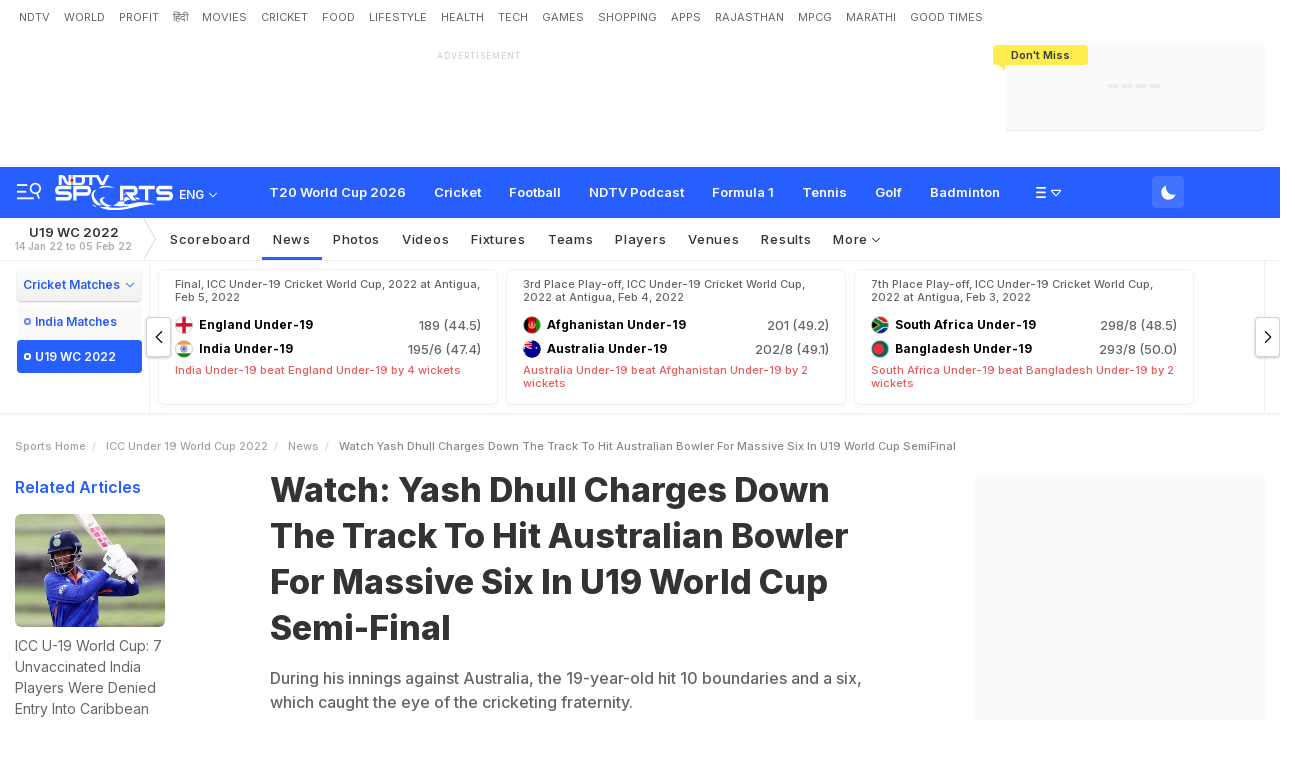

--- FILE ---
content_type: text/html; charset=utf-8
request_url: https://sports.ndtv.com/icc-under-19-world-cup-2022/yash-dhull-charges-down-the-track-to-hit-australian-bowler-for-massive-six-in-u19-world-cup-semi-final-watch-2746369
body_size: 133424
content:
<!doctype html>
<html>
<head>
    <link crossorigin rel="preconnect dns-prefetch" href="https://cdn.ndtv.com/" />
    <link crossorigin rel="preconnect dns-prefetch" href="https://c.ndtvimg.com/" />
    <link crossorigin rel="preconnect dns-prefetch" href="https://fonts.googleapis.com" />
    <link crossorigin rel="preconnect dns-prefetch" fetchpriority="low" href="https://fonts.gstatic.com" />
    <link crossorigin rel="preconnect dns-prefetch" fetchpriority="low" href="https://sdata.ndtv.com/" />
    <link crossorigin rel="preconnect dns-prefetch" fetchpriority="low" href="https://edata.ndtv.com/" />
    <meta property="category" content="Sports" />
    <meta http-equiv="Content-Type" content="text/html; charset=UTF-8" />
    <meta http-equiv="content-language" content="en" />
    <meta http-equiv="X-UA-Compatible" content="IE=edge" />
    <meta name="viewport" content="width=device-width, initial-scale=1.0, minimum-scale=1.0, maximum-scale=1.0, user-scalable=no">
    <meta name="apple-mobile-web-app-capable" content="yes" />
    <meta name="apple-mobile-web-app-status-bar-style" content="black-translucent">
    <meta name="msapplication-tap-highlight" content="no" />
    <meta name="google-site-verification" content="yThRoDT_1iDUIum7IPIGT96Y-8rpvmFwlYBBK9EMGXM" />
    <meta property="taboola-category" content="sports" />

    <!--====== ATF CSS ======-->
    <!-- Google font -->
    <link rel="preload" href="https://fonts.googleapis.com/css?family=Inter:300,400,500,600,700,800,900&display=swap" as="style"  />
    <link rel="stylesheet" href="https://fonts.googleapis.com/css?family=Inter:300,400,500,600,700,800,900&display=swap" />
    <link rel="prefetch" href="https://cdn.ndtv.com/sports_ndtvin/js/custom_vanilla.min.js?prod-ver=93.27" as="script" />


    
	<meta name="robots" content="max-image-preview:large">
	
		<style>
			.vjl,.vjl-1,.vjl-10,.vjl-11,.vjl-12,.vjl-2,.vjl-2a,.vjl-3,.vjl-4,.vjl-5,.vjl-6,.vjl-7,.vjl-8,.vjl-9,.vjl-auto,.vjl-lg,.vjl-lg-1,.vjl-lg-10,.vjl-lg-11,.vjl-lg-12,.vjl-lg-2,.vjl-lg-2a,.vjl-lg-3,.vjl-lg-4,.vjl-lg-5,.vjl-lg-6,.vjl-lg-7,.vjl-lg-8,.vjl-lg-9,.vjl-lg-auto,.vjl-md,.vjl-md-1,.vjl-md-10,.vjl-md-11,.vjl-md-12,.vjl-md-2,.vjl-md-3,.vjl-md-4,.vjl-md-5,.vjl-md-6,.vjl-md-7,.vjl-md-8,.vjl-md-9,.vjl-md-auto,.vjl-sm,.vjl-sm-1,.vjl-sm-10,.vjl-sm-11,.vjl-sm-12,.vjl-sm-2,.vjl-sm-2a,.vjl-sm-3,.vjl-sm-4,.vjl-sm-5,.vjl-sm-6,.vjl-sm-7,.vjl-sm-8,.vjl-sm-9,.vjl-sm-auto,.vjl-xl,.vjl-xl-1,.vjl-xl-10,.vjl-xl-11,.vjl-xl-12,.vjl-xl-2,.vjl-xl-2a,.vjl-xl-3,.vjl-xl-4,.vjl-xl-5,.vjl-xl-6,.vjl-xl-7,.vjl-xl-8,.vjl-xl-9,.vjl-xl-auto{position:relative;width:100%;padding-right:15px;padding-left:15px}.vjl{-ms-flex-preferred-size:0;flex-basis:0;-ms-flex-positive:1;flex-grow:1;max-width:100%}.vjl-auto{-ms-flex:0 0 auto;flex:0 0 auto;width:auto;max-width:100%}.vjl-1{-ms-flex:0 0 8.333333%;flex:0 0 8.333333%;max-width:8.333333%}.vjl-2{-ms-flex:0 0 16.666667%;flex:0 0 16.666667%;max-width:16.666667%}.vjl-2a{-ms-flex:0 0 20%;flex:0 0 20%;max-width:20%}.vjl-3{-ms-flex:0 0 25%;flex:0 0 25%;max-width:25%}.vjl-4{-ms-flex:0 0 33.333333%;flex:0 0 33.333333%;max-width:33.333333%}.vjl-5{-ms-flex:0 0 41.666667%;flex:0 0 41.666667%;max-width:41.666667%}.vjl-6{-ms-flex:0 0 50%;flex:0 0 50%;max-width:50%}.vjl-7{-ms-flex:0 0 58.333333%;flex:0 0 58.333333%;max-width:58.333333%}.vjl-8{-ms-flex:0 0 66.666667%;flex:0 0 66.666667%;max-width:66.666667%}.vjl-9{-ms-flex:0 0 75%;flex:0 0 75%;max-width:75%}.vjl-10{-ms-flex:0 0 83.333333%;flex:0 0 83.333333%;max-width:83.333333%}.vjl-11{-ms-flex:0 0 91.666667%;flex:0 0 91.666667%;max-width:91.666667%}.vjl-12{-ms-flex:0 0 100%;flex:0 0 100%;max-width:100%}.order-first{-ms-flex-order:-1;order:-1}.order-last{-ms-flex-order:13;order:13}.order-0{-ms-flex-order:0;order:0}.order-1{-ms-flex-order:1;order:1}.order-2{-ms-flex-order:2;order:2}.order-3{-ms-flex-order:3;order:3}.order-4{-ms-flex-order:4;order:4}.order-5{-ms-flex-order:5;order:5}.order-6{-ms-flex-order:6;order:6}.order-7{-ms-flex-order:7;order:7}.order-8{-ms-flex-order:8;order:8}.order-9{-ms-flex-order:9;order:9}.order-10{-ms-flex-order:10;order:10}.order-11{-ms-flex-order:11;order:11}.order-12{-ms-flex-order:12;order:12}.offset-1{margin-left:8.333333%}.offset-2{margin-left:16.666667%}.offset-3{margin-left:25%}.offset-4{margin-left:33.333333%}.offset-5{margin-left:41.666667%}.offset-6{margin-left:50%}.offset-7{margin-left:58.333333%}.offset-8{margin-left:66.666667%}.offset-9{margin-left:75%}.offset-10{margin-left:83.333333%}.offset-11{margin-left:91.666667%}@media (min-width:576px){.vjl-sm{-ms-flex-preferred-size:0;flex-basis:0;-ms-flex-positive:1;flex-grow:1;max-width:100%}.vjl-sm-auto{-ms-flex:0 0 auto;flex:0 0 auto;width:auto;max-width:100%}.vjl-sm-1{-ms-flex:0 0 8.333333%;flex:0 0 8.333333%;max-width:8.333333%}.vjl-sm-2{-ms-flex:0 0 16.666667%;flex:0 0 16.666667%;max-width:16.666667%}.vjl-sm-2a{-ms-flex:0 0 20%;flex:0 0 20%;max-width:20%}.vjl-sm-3{-ms-flex:0 0 25%;flex:0 0 25%;max-width:25%}.vjl-sm-4{-ms-flex:0 0 33.333333%;flex:0 0 33.333333%;max-width:33.333333%}.vjl-sm-5{-ms-flex:0 0 41.666667%;flex:0 0 41.666667%;max-width:41.666667%}.vjl-sm-6{-ms-flex:0 0 50%;flex:0 0 50%;max-width:50%}.vjl-sm-7{-ms-flex:0 0 58.333333%;flex:0 0 58.333333%;max-width:58.333333%}.vjl-sm-8{-ms-flex:0 0 66.666667%;flex:0 0 66.666667%;max-width:66.666667%}.vjl-sm-9{-ms-flex:0 0 75%;flex:0 0 75%;max-width:75%}.vjl-sm-10{-ms-flex:0 0 83.333333%;flex:0 0 83.333333%;max-width:83.333333%}.vjl-sm-11{-ms-flex:0 0 91.666667%;flex:0 0 91.666667%;max-width:91.666667%}.vjl-sm-12{-ms-flex:0 0 100%;flex:0 0 100%;max-width:100%}.order-sm-first{-ms-flex-order:-1;order:-1}.order-sm-last{-ms-flex-order:13;order:13}.order-sm-0{-ms-flex-order:0;order:0}.order-sm-1{-ms-flex-order:1;order:1}.order-sm-2{-ms-flex-order:2;order:2}.order-sm-3{-ms-flex-order:3;order:3}.order-sm-4{-ms-flex-order:4;order:4}.order-sm-5{-ms-flex-order:5;order:5}.order-sm-6{-ms-flex-order:6;order:6}.order-sm-7{-ms-flex-order:7;order:7}.order-sm-8{-ms-flex-order:8;order:8}.order-sm-9{-ms-flex-order:9;order:9}.order-sm-10{-ms-flex-order:10;order:10}.order-sm-11{-ms-flex-order:11;order:11}.order-sm-12{-ms-flex-order:12;order:12}.offset-sm-0{margin-left:0}.offset-sm-1{margin-left:8.333333%}.offset-sm-2{margin-left:16.666667%}.offset-sm-3{margin-left:25%}.offset-sm-4{margin-left:33.333333%}.offset-sm-5{margin-left:41.666667%}.offset-sm-6{margin-left:50%}.offset-sm-7{margin-left:58.333333%}.offset-sm-8{margin-left:66.666667%}.offset-sm-9{margin-left:75%}.offset-sm-10{margin-left:83.333333%}.offset-sm-11{margin-left:91.666667%}}@media (min-width:768px){.vjl-md{-ms-flex-preferred-size:0;flex-basis:0;-ms-flex-positive:1;flex-grow:1;max-width:100%}.vjl-md-auto{-ms-flex:0 0 auto;flex:0 0 auto;width:auto;max-width:100%}.vjl-md-1{-ms-flex:0 0 8.333333%;flex:0 0 8.333333%;max-width:8.333333%}.vjl-md-2{-ms-flex:0 0 16.666667%;flex:0 0 16.666667%;max-width:16.666667%}.vjl-md-3{-ms-flex:0 0 25%;flex:0 0 25%;max-width:25%}.vjl-md-4{-ms-flex:0 0 33.333333%;flex:0 0 33.333333%;max-width:33.333333%}.vjl-md-5{-ms-flex:0 0 41.666667%;flex:0 0 41.666667%;max-width:41.666667%}.vjl-md-6{-ms-flex:0 0 50%;flex:0 0 50%;max-width:50%}.vjl-md-7{-ms-flex:0 0 58.333333%;flex:0 0 58.333333%;max-width:58.333333%}.vjl-md-8{-ms-flex:0 0 66.666667%;flex:0 0 66.666667%;max-width:66.666667%}.vjl-md-9{-ms-flex:0 0 75%;flex:0 0 75%;max-width:75%}.vjl-md-10{-ms-flex:0 0 83.333333%;flex:0 0 83.333333%;max-width:83.333333%}.vjl-md-11{-ms-flex:0 0 91.666667%;flex:0 0 91.666667%;max-width:91.666667%}.vjl-md-12{-ms-flex:0 0 100%;flex:0 0 100%;max-width:100%}.order-md-first{-ms-flex-order:-1;order:-1}.order-md-last{-ms-flex-order:13;order:13}.order-md-0{-ms-flex-order:0;order:0}.order-md-1{-ms-flex-order:1;order:1}.order-md-2{-ms-flex-order:2;order:2}.order-md-3{-ms-flex-order:3;order:3}.order-md-4{-ms-flex-order:4;order:4}.order-md-5{-ms-flex-order:5;order:5}.order-md-6{-ms-flex-order:6;order:6}.order-md-7{-ms-flex-order:7;order:7}.order-md-8{-ms-flex-order:8;order:8}.order-md-9{-ms-flex-order:9;order:9}.order-md-10{-ms-flex-order:10;order:10}.order-md-11{-ms-flex-order:11;order:11}.order-md-12{-ms-flex-order:12;order:12}.offset-md-0{margin-left:0}.offset-md-1{margin-left:8.333333%}.offset-md-2{margin-left:16.666667%}.offset-md-3{margin-left:25%}.offset-md-4{margin-left:33.333333%}.offset-md-5{margin-left:41.666667%}.offset-md-6{margin-left:50%}.offset-md-7{margin-left:58.333333%}.offset-md-8{margin-left:66.666667%}.offset-md-9{margin-left:75%}.offset-md-10{margin-left:83.333333%}.offset-md-11{margin-left:91.666667%}}@media (min-width:992px){.vjl-lg{-ms-flex-preferred-size:0;flex-basis:0;-ms-flex-positive:1;flex-grow:1;max-width:100%}.vjl-lg-auto{-ms-flex:0 0 auto;flex:0 0 auto;width:auto;max-width:100%}.vjl-lg-1{-ms-flex:0 0 8.333333%;flex:0 0 8.333333%;max-width:8.333333%}.vjl-lg-2{-ms-flex:0 0 16.666667%;flex:0 0 16.666667%;max-width:16.666667%}.vjl-lg-2a{-ms-flex:0 0 20%;flex:0 0 20%;max-width:20%}.vjl-lg-3{-ms-flex:0 0 25%;flex:0 0 25%;max-width:25%}.vjl-lg-4{-ms-flex:0 0 33.333333%;flex:0 0 33.333333%;max-width:33.333333%}.vjl-lg-5{-ms-flex:0 0 41.666667%;flex:0 0 41.666667%;max-width:41.666667%}.vjl-lg-6{-ms-flex:0 0 50%;flex:0 0 50%;max-width:50%}.vjl-lg-7{-ms-flex:0 0 58.333333%;flex:0 0 58.333333%;max-width:58.333333%}.vjl-lg-8{-ms-flex:0 0 66.666667%;flex:0 0 66.666667%;max-width:66.666667%}.vjl-lg-9{-ms-flex:0 0 75%;flex:0 0 75%;max-width:75%}.vjl-lg-10{-ms-flex:0 0 83.333333%;flex:0 0 83.333333%;max-width:83.333333%}.vjl-lg-11{-ms-flex:0 0 91.666667%;flex:0 0 91.666667%;max-width:91.666667%}.vjl-lg-12{-ms-flex:0 0 100%;flex:0 0 100%;max-width:100%}.order-lg-first{-ms-flex-order:-1;order:-1}.order-lg-last{-ms-flex-order:13;order:13}.order-lg-0{-ms-flex-order:0;order:0}.order-lg-1{-ms-flex-order:1;order:1}.order-lg-2{-ms-flex-order:2;order:2}.order-lg-3{-ms-flex-order:3;order:3}.order-lg-4{-ms-flex-order:4;order:4}.order-lg-5{-ms-flex-order:5;order:5}.order-lg-6{-ms-flex-order:6;order:6}.order-lg-7{-ms-flex-order:7;order:7}.order-lg-8{-ms-flex-order:8;order:8}.order-lg-9{-ms-flex-order:9;order:9}.order-lg-10{-ms-flex-order:10;order:10}.order-lg-11{-ms-flex-order:11;order:11}.order-lg-12{-ms-flex-order:12;order:12}.offset-lg-0{margin-left:0}.offset-lg-1{margin-left:8.333333%}.offset-lg-2{margin-left:16.666667%}.offset-lg-3{margin-left:25%}.offset-lg-4{margin-left:33.333333%}.offset-lg-5{margin-left:41.666667%}.offset-lg-6{margin-left:50%}.offset-lg-7{margin-left:58.333333%}.offset-lg-8{margin-left:66.666667%}.offset-lg-9{margin-left:75%}.offset-lg-10{margin-left:83.333333%}.offset-lg-11{margin-left:91.666667%}}@media (min-width:1200px){.vjl-xl{-ms-flex-preferred-size:0;flex-basis:0;-ms-flex-positive:1;flex-grow:1;max-width:100%}.vjl-xl-auto{-ms-flex:0 0 auto;flex:0 0 auto;width:auto;max-width:100%}.vjl-xl-1{-ms-flex:0 0 8.333333%;flex:0 0 8.333333%;max-width:8.333333%}.vjl-xl-2{-ms-flex:0 0 16.666667%;flex:0 0 16.666667%;max-width:16.666667%}.vjl-xl-2a{-ms-flex:0 0 20%;flex:0 0 20%;max-width:20%}.vjl-xl-3{-ms-flex:0 0 25%;flex:0 0 25%;max-width:25%}.vjl-xl-4{-ms-flex:0 0 33.333333%;flex:0 0 33.333333%;max-width:33.333333%}.vjl-xl-5{-ms-flex:0 0 41.666667%;flex:0 0 41.666667%;max-width:41.666667%}.vjl-xl-6{-ms-flex:0 0 50%;flex:0 0 50%;max-width:50%}.vjl-xl-7{-ms-flex:0 0 58.333333%;flex:0 0 58.333333%;max-width:58.333333%}.vjl-xl-8{-ms-flex:0 0 66.666667%;flex:0 0 66.666667%;max-width:66.666667%}.vjl-xl-9{-ms-flex:0 0 75%;flex:0 0 75%;max-width:75%}.vjl-xl-10{-ms-flex:0 0 83.333333%;flex:0 0 83.333333%;max-width:83.333333%}.vjl-xl-11{-ms-flex:0 0 91.666667%;flex:0 0 91.666667%;max-width:91.666667%}.vjl-xl-12{-ms-flex:0 0 100%;flex:0 0 100%;max-width:100%}.order-xl-first{-ms-flex-order:-1;order:-1}.order-xl-last{-ms-flex-order:13;order:13}.order-xl-0{-ms-flex-order:0;order:0}.order-xl-1{-ms-flex-order:1;order:1}.order-xl-2{-ms-flex-order:2;order:2}.order-xl-3{-ms-flex-order:3;order:3}.order-xl-4{-ms-flex-order:4;order:4}.order-xl-5{-ms-flex-order:5;order:5}.order-xl-6{-ms-flex-order:6;order:6}.order-xl-7{-ms-flex-order:7;order:7}.order-xl-8{-ms-flex-order:8;order:8}.order-xl-9{-ms-flex-order:9;order:9}.order-xl-10{-ms-flex-order:10;order:10}.order-xl-11{-ms-flex-order:11;order:11}.order-xl-12{-ms-flex-order:12;order:12}.offset-xl-0{margin-left:0}.offset-xl-1{margin-left:8.333333%}.offset-xl-2{margin-left:16.666667%}.offset-xl-3{margin-left:25%}.offset-xl-4{margin-left:33.333333%}.offset-xl-5{margin-left:41.666667%}.offset-xl-6{margin-left:50%}.offset-xl-7{margin-left:58.333333%}.offset-xl-8{margin-left:66.666667%}.offset-xl-9{margin-left:75%}.offset-xl-10{margin-left:83.333333%}.offset-xl-11{margin-left:91.666667%}}html{font-family:sans-serif;line-height:1.6;-webkit-text-size-adjust:100%;-ms-text-size-adjust:100%;-ms-overflow-style:scrollbar;-webkit-tap-highlight-color:transparent}@-ms-viewport{width:device-width}article,aside,dialog,figcaption,figure,footer,header,hgroup,main,nav,section{display:block}body{margin:0;font-family:var(--ff-two);font-size:1rem;font-weight:400;line-height:1.7;color:var(--vj-cl-dr2);text-align:left;background-color:var(--vj-cl-lg);overflow-x:hidden;overflow-y:scroll}[tabindex="-1"]:focus{outline:0}hr{box-sizing:content-box;height:0;overflow:visible}p{margin-top:0;margin-bottom:15px}dl,ol,ul{list-style:none;margin:0;padding:0}ol ol,ol ul,ul ol,ul ul{margin-bottom:0}blockquote{margin:0 0 1rem}b,strong{font-weight:bolder}small{font-size:80%}*,a,button,input,select,textarea{-webkit-tap-highlight-color:transparent}a{color:var(--vj-cl-dr5)}a:focus,a:hover{color:var(--vj-cl-dr);text-decoration:none}[role=button],a,button,input[type=button],input[type=reset],input[type=submit]{cursor:pointer}.btn,.form-control,a,button{text-decoration:none}code,kbd,pre,samp{font-family:monospace,monospace;font-size:1em}pre{margin-top:0;margin-bottom:1rem;overflow:auto;-ms-overflow-style:scrollbar}figure{margin:0 0 1rem}img{max-width:100%;vertical-align:middle;border-style:none}svg:not(:root){overflow:hidden}::-webkit-file-upload-button{font:inherit;-webkit-appearance:button}.h1,.h2,.h3,.h4,.h5,.h6,h1,h2,h3,h4,h5,h6{color:var(--vj-cl-dr1);font-family:var(--ff-two);font-weight:600;line-height:1.4;margin-bottom:16px;margin-top:0}.h1,h1{font-size:2.5rem}.h2,h2{font-size:2rem}.h3,h3{font-size:1.75rem}.h4,h4{font-size:1.5rem}.h5,h5{font-size:1.25rem}.h6,h6{font-size:1rem}.clear:after,.clear:before{content:'';clear:both;display:block}.srh_inp:focus{outline:0;border-color:var(--vj-cl-m);box-shadow:0 17px 25px -19px rgba(0,0,0,.7)}.vjl-row{display:-webkit-box;display:-ms-flexbox;display:flex;-ms-flex-wrap:wrap;flex-wrap:wrap;margin-right:-15px;margin-left:-15px}.vjl-row-hf{margin-right:-6px;margin-left:-6px}.vjl-row-hf .vjl-md-1,.vjl-row-hf .vjl-md-10,.vjl-row-hf .vjl-md-11,.vjl-row-hf .vjl-md-12,.vjl-row-hf .vjl-md-2,.vjl-row-hf .vjl-md-2a,.vjl-row-hf .vjl-md-3,.vjl-row-hf .vjl-md-300,.vjl-row-hf .vjl-md-4,.vjl-row-hf .vjl-md-5,.vjl-row-hf .vjl-md-6,.vjl-row-hf .vjl-md-7,.vjl-row-hf .vjl-md-8,.vjl-row-hf .vjl-md-9,.vjl-row-hf .vjl-md-r300{padding-right:6px;padding-left:6px}.vjl-cntr{width:100%;max-width:1320px;padding-right:15px;padding-left:15px;margin-right:auto;margin-left:auto}.vj-content{display:inline-block;float:left;width:100%}.home .vjl-cntr{width:100%;max-width:1270px;padding-right:0;padding-left:0;margin-right:auto;margin-left:auto}.vjl-md-2a,.vjl-md-5a,.vjl-md-7a{position:relative;width:100%;padding-right:15px;padding-left:15px}.vjl-md-300{position:relative;width:100%;padding-right:15px;padding-left:15px}.vjl-md-r300{position:relative;width:100%;padding-right:15px;padding-left:15px}@media (min-width:768px){.vjl-md-2a{-ms-flex:0 0 20%;flex:0 0 20%;max-width:20%}.vjl-md-7a{-ms-flex:0 0 61.333333%;flex:0 0 61.333333%;max-width:61.333333%}.vjl-md-5a{-ms-flex:0 0 38.666667%;flex:0 0 38.666667%;max-width:38.666667%}.vjl-md-300{-ms-flex:0 0 calc(100% - 330px);flex:0 0 calc(100% - 330px);max-width:calc(100% - 330px)}.vjl-md-r300{-ms-flex:0 0 330px;flex:0 0 330px;max-width:330px}}.vjl_ord-1{-webkit-box-ordinal-group:2;-ms-flex-order:1;order:1}.vjl_ord-2{-webkit-box-ordinal-group:3;-ms-flex-order:2;order:2}.vjl_ord-3{-webkit-box-ordinal-group:4;-ms-flex-order:3;order:3}::placeholder{color:var(--vj-cl-dr1);opacity:1}:-ms-input-placeholder{color:var(--vj-cl-dr1)}::-ms-input-placeholder{color:var(--vj-cl-dr1)}@media (max-width:420px){body{padding-top:93px}body.non_sub-nav{padding-top:51px}}:root{--vj-cl-m:#275EFE;--vj-cl-mtx:#275EFE;--vj-cl-ot1:#f1f9ea;--vj-cl-ot2:#ffec4e;--vj-cl-ic1:#275EFE;--vj-cl-ic2:rgba(0,0,0,0.8);--vj-cl-bg:#ffffff;--vj-cl-bg1:#fafafa;--vj-cl-bg2:#f9f9f9;--vj-cl-bg3:#ececec;--vj-cl-bg4:#ffffff;--vj-cl-br1:#f2f2f2;--vj-cl-br2:#272b31;--vj-cl-lg:#fff;--vj-cl-lg1:#fafafa;--vj-cl-lg2:#a9a9a9;--vj-cl-lg3:#d4d4d4;--vj-cl-lg4:#eeeeee;--vj-cl-lg5:#fff;--vj-cl-lg6:#fafafa;--vj-cl-dr:#000;--vj-cl-dr1:#333;--vj-cl-dr2:#343a40;--vj-cl-dr3:#4c4c4c;--vj-cl-dr4:#585858;--vj-cl-dr5:#666;--vj-cl-dr6:#747474;--vj-cl-dr7:#9c9c9c;--vj-cl-dr8:#343a40;--vj-cl-rg1:rgba(51, 51, 51, 0.07);--vj-cl-rg2:rgba(247, 247, 247, 0.97);--vj-cl-rg3:rgba(0,0,0,0.17);--vj-cl-rg4:rgba(0, 0, 0, 0.7);--vj-cl-rg5:rgba(0, 0, 0, 0.8);--vj-cl-rg6:rgba(51, 51, 51, 0.03);--vj-cl-rg7:rgba(255, 255, 255, 0.9);--vj-cl-rg8:rgba(51, 51, 51, 0.4);--vj-cl-rg9:rgba(51, 51, 51, 0.07);--vj-cl-rg10:rgba(58, 86, 167, 0.47);--vj-cl-rg11:rgba(255, 255, 255, 0.47);--ff-one:'Inter',sans-serif;--ff-two:'Inter',sans-serif}:root .day_night{--vj-cl-m:#2d55d1;--vj-cl-mtx:#719fff;--vj-cl-ot1:#3d4438;--vj-cl-ot2:#ffec4e;--vj-cl-ic1:rgba(255, 255, 255, 0.35);--vj-cl-ic2:rgba(255, 255, 255, 0.8);--vj-cl-bg:#2c2c2c;--vj-cl-bg1:#1e1f1f;--vj-cl-bg2:#1e1f1f;--vj-cl-bg3:#181818;--vj-cl-bg4:#272727;--vj-cl-br1:#191c20;--vj-cl-br2:#272b31;--vj-cl-lg:#272727;--vj-cl-lg1:#333;--vj-cl-lg2:#a9a9a9;--vj-cl-lg3:#d4d4d4;--vj-cl-lg4:#383838;--vj-cl-lg5:#333;--vj-cl-lg6:#272727;--vj-cl-dr:#fff;--vj-cl-dr1:#d4d4d4;--vj-cl-dr2:#e3e4e7;--vj-cl-dr3:#a9a9a9;--vj-cl-dr4:#c1c1c1;--vj-cl-dr5:#a3a9a9;--vj-cl-dr6:#777;--vj-cl-dr7:#999999;--vj-cl-dr8:#343a40;--vj-cl-rg1:#353939;--vj-cl-rg2:rgba(29, 29, 29, 0.97);--vj-cl-rg3:rgba(232, 232, 232, 0.17);--vj-cl-rg4:rgba(255, 255, 255, 0.7);--vj-cl-rg5:rgba(255, 255, 255, 0.8);--vj-cl-rg6:rgba(33, 33, 33, 0.27);--vj-cl-rg7:rgba(12, 12, 12, 0.9);--vj-cl-rg8:rgba(255, 255, 255, 0.47);--vj-cl-rg9:rgba(51, 51, 51, 0.07);--vj-cl-rg10:rgba(186, 204, 255, 0.47);--vj-cl-rg11:rgba(0, 0, 0, 0.47)}@media (prefers-color-scheme:dark){:root{--vj-cl-m:#2d55d1;--vj-cl-mtx:#719fff;--vj-cl-ot1:#3d4438;--vj-cl-ot2:#ffec4e;--vj-cl-ic1:rgba(255, 255, 255, 0.35);--vj-cl-ic2:rgba(255, 255, 255, 0.8);--vj-cl-bg:#2c2c2c;--vj-cl-bg1:#1e1f1f;--vj-cl-bg2:#1e1f1f;--vj-cl-bg3:#181818;--vj-cl-bg4:#272727;--vj-cl-br1:#191c20;--vj-cl-br2:#272b31;--vj-cl-lg:#272727;--vj-cl-lg1:#333;--vj-cl-lg2:#a9a9a9;--vj-cl-lg3:#d4d4d4;--vj-cl-lg4:#383838;--vj-cl-lg5:#333;--vj-cl-lg6:#272727;--vj-cl-dr:#fff;--vj-cl-dr1:#d4d4d4;--vj-cl-dr2:#e3e4e7;--vj-cl-dr3:#a9a9a9;--vj-cl-dr4:#c1c1c1;--vj-cl-dr5:#a3a9a9;--vj-cl-dr6:#777;--vj-cl-dr7:#999999;--vj-cl-dr8:#343a40;--vj-cl-rg1:#353939;--vj-cl-rg2:rgba(29, 29, 29, 0.97);--vj-cl-rg3:rgba(232, 232, 232, 0.17);--vj-cl-rg4:rgba(255, 255, 255, 0.7);--vj-cl-rg5:rgba(255, 255, 255, 0.8);--vj-cl-rg6:rgba(33, 33, 33, 0.27);--vj-cl-rg7:rgba(12, 12, 12, 0.9);--vj-cl-rg8:rgba(255, 255, 255, 0.47);--vj-cl-rg9:rgba(51, 51, 51, 0.07);--vj-cl-rg10:rgba(186, 204, 255, 0.47);--vj-cl-rg11:rgba(0, 0, 0, 0.47)}:root .day_night{--vj-cl-m:#275EFE;--vj-cl-mtx:#275EFE;--vj-cl-ot1:#f1f9ea;--vj-cl-ot2:#ffec4e;--vj-cl-ic1:#275EFE;--vj-cl-ic2:rgba(0,0,0,0.8);--vj-cl-bg:#ffffff;--vj-cl-bg1:#fafafa;--vj-cl-bg2:#f9f9f9;--vj-cl-bg3:#ececec;--vj-cl-bg4:#ffffff;--vj-cl-br1:#f2f2f2;--vj-cl-br2:#272b31;--vj-cl-lg:#fff;--vj-cl-lg1:#fafafa;--vj-cl-lg2:#a9a9a9;--vj-cl-lg3:#d4d4d4;--vj-cl-lg4:#eeeeee;--vj-cl-lg5:#fff;--vj-cl-lg6:#fafafa;--vj-cl-dr:#000;--vj-cl-dr1:#333;--vj-cl-dr2:#343a40;--vj-cl-dr3:#4c4c4c;--vj-cl-dr4:#585858;--vj-cl-dr5:#666;--vj-cl-dr6:#747474;--vj-cl-dr7:#9c9c9c;--vj-cl-dr8:#343a40;--vj-cl-rg1:rgba(51, 51, 51, 0.07);--vj-cl-rg2:rgba(247, 247, 247, 0.97);--vj-cl-rg3:rgba(0,0,0,0.17);--vj-cl-rg4:rgba(0, 0, 0, 0.7);--vj-cl-rg5:rgba(0, 0, 0, 0.8);--vj-cl-rg6:rgba(51, 51, 51, 0.03);--vj-cl-rg7:rgba(255, 255, 255, 0.9);--vj-cl-rg8:rgba(51, 51, 51, 0.4);--vj-cl-rg9:rgba(51, 51, 51, 0.07);--vj-cl-rg10:rgba(58, 86, 167, 0.47);--vj-cl-rg11:rgba(255, 255, 255, 0.47)}}body.spt-home{background-color:var(--vj-cl-lg1)}.spt-home .header{background-color:var(--vj-cl-lg1)}*,::after,::before{box-sizing:border-box}::-moz-selection{background:var(--vj-cl-m);color:#fff}::selection{background:var(--vj-cl-m);color:#fff}.body-lit{background-color:var(--vj-cl-lg6)}.content{display:inline-block;position:relative;width:100%}.section{display:inline-block;padding:30px 0 20px;position:relative;width:100%}.section_one{background-color:var(--vj-cl-lg);display:inline-block;padding:40px 0 30px;position:relative;width:100%}.section_two{display:inline-block;padding:0 0 20px;position:relative;width:100%}.section_bg1{background-color:#e7f2f7}.day_night .section_bg1{background:#272e36}@media (prefers-color-scheme:dark){.section_bg1{background:#272e36}.day_night .section_bg1{background:#e7f2f7}}.section_bg4{background-color:var(--vj-cl-lg1)}.section_bg2{background-color:#6098f7;padding:40px 0 50px;z-index:4}.section_bg3{background-color:#1f294e;padding:60px 0;z-index:4}.vj_icn{display:inline-block;width:1em;height:1em;stroke-width:0;stroke:currentColor;fill:currentColor}.ss .vj_icn{color:var(--vj-cl-dr2);font-size:15px;height:34px}.ss .comment .vj_icn{font-size:22px}.ss .printer .vj_icn{font-size:20px}.ss .mailbox .vj_icn{font-size:20px}.vj_mix{display:inline-block;font-size:0;margin:0 auto;line-height:1;position:relative;vertical-align:middle}.vj_mix .vj_icn:nth-child(n+2){left:0;position:absolute;top:0}.btn_bm .vj_icn{font-size:28px;margin:0 6px 3px 0;vertical-align:middle}.btn_bm .vj_icn.vj_arrow-down{font-size:12px;margin:0 0 0 6px}.header{background-color:var(--vj-cl-lg);position:relative}.t-md{padding:6px 0}.hdr-lhs-col{margin:0 15px 0 0;width:185px;min-height:1px}.vj_icn.vj_logo-ndtv{color:var(--vj-cl-dr);font-size:102px;float:left;height:auto}.ndtv-logo{display:inline-block;float:left;padding:11px 0 0;position:relative;z-index:6}.t-icn-nv{cursor:pointer;background-repeat:no-repeat;background-position:center;text-align:center;background-size:19px;float:right;height:50px;position:relative;width:33px}.t-md .t-icn-nv{height:71px}.t-icn-nv .vj_icn{color:var(--vj-cl-dr2);font-size:21px;display:inline-block;margin-top:15px}.t-icn-nv:hover .vj_icn{color:var(--vj-cl-ot2)}.t-icn-nv img{padding-top:16px;width:19px}.t-icn-sr img{padding-top:15px}.sid-nav-icn_wrp{border-radius:4px;margin:0 0 0 -10px;color:#fff;display:inline-block;float:left;position:relative;padding:12px 14px 14px 12px}:root{--vj-cl-LgBt1:#4673ff;--vj-cl-LgBt2:#e8f1ff;--vj-cl-LgBt3:#ffffff}:root .day_night{--vj-cl-LgBt1:#4673ff;--vj-cl-LgBt2:#74aaff;--vj-cl-LgBt3:#ffffff}@media (prefers-color-scheme:dark){:root{--vj-cl-LgBt1:#272727;--vj-cl-LgBt2:#272727;--vj-cl-LgBt3:#ffffff}:root .day_night{--vj-cl-LgBt1:#e7ffed;--vj-cl-LgBt2:#e8ffed;--vj-cl-LgBt3:#3e3e3e}}.log_btn{background:var(--vj-cl-LgBt1);border:2px solid var(--vj-cl-LgBt2);box-sizing:border-box;color:var(--vj-cl-LgBt3);display:flex;float:right;border-radius:4px;font-size:13px;font-family:var(--ff-one);font-weight:600;line-height:21px;margin:9px 0 0 8px;padding:4px 6px;position:relative;cursor:pointer;height:33px;text-transform:capitalize;align-items:center}.log_btn:hover{opacity:.7}.log_btn-act{border:2px solid #41a4db;color:#fff;opacity:1}.log_btn .vj_icn{font-size:17px;margin-right:0}.log_btn-tx{display:flex;margin-left:4px}.log_btn-act .log_btn-tx{display:none}.log_btn-act .log_btn-dt{background:#33ff95;border-radius:12px;display:flex;width:8px;height:8px;position:absolute;bottom:4px;right:2px}@media (min-width:1200px){.log_btn .vj_icn{font-size:17px}}@media (max-width:1199px){.log_btn{background:var(--vj-cl-LgBt1);border-radius:24px;box-shadow:0 1px 2px rgb(0 0 0 / 7%);display:flex;float:right;font-size:18px;height:33px;position:relative;margin:8px 0 0 4px;width:33px;padding:4px 6px 4px 6px;align-items:center;justify-content:center}.log_btn-act{border:2px solid #41a4db}.log_btn-tx{display:none}.log_btn-act .log_btn-dt{bottom:2px;right:-2px}}@media (max-width:1200px){.hdr-nn{display:none}}body.js-npop-frm{overflow:hidden}.npop_wrp{left:50%;opacity:0;position:fixed;pointer-events:none;top:0;max-width:490px;width:100%;z-index:9999999;-webkit-transform:translateX(-50%) translateY(-120%);-moz-transform:translateX(-50%) translateY(-120%);-ms-transform:translateX(-50%) translateY(-120%);-o-transform:translateX(-50%) translateY(-120%);transform:translateX(-50%) translateY(-120%);-webkit-transition:all .4s cubic-bezier(.3,0,0,1.3);-moz-transition:all .4s cubic-bezier(.3,0,0,1.3);-ms-transition:all .4s cubic-bezier(.3,0,0,1.3);-o-transition:all .4s cubic-bezier(.3,0,0,1.3);transition:all .4s cubic-bezier(.3,0,0,1.3)}.js-npop-btn .npop_wrp,.js-npop-frm .npop_wrp{opacity:1;pointer-events:auto;-webkit-transform:translateX(-50%) translateY(0);-moz-transform:translateX(-50%) translateY(0);-ms-transform:translateX(-50%) translateY(0);-o-transform:translateX(-50%) translateY(0);transform:translateX(-50%) translateY(0)}.npop_con{background:var(--vj-cl-lg);border:1px solid rgba(0,0,0,.6);border-top:0 none;border-radius:0 0 12px 12px;padding:15px 15px 18px}.npop_bt-wr{display:inline-block;margin:0 auto;text-align:center;width:100%}.npop_ttl{color:var(--vj-cl-dr1);font-size:17px;font-weight:600;line-height:25px;margin-bottom:4px}.npop_txt{color:var(--vj-cl-dr6);font-size:14px;font-weight:400;line-height:21px;margin-bottom:9px}.npop_bt-wr .btn{font-family:var(--ff-two);font-size:14px;float:none}.js-npop-btn .npop_btn{display:inline-block}.npop_fr{display:none}.js-npop-frm .npop_fr{display:inline-block}.npop-btn{background-color:var(--vj-cl-m);border-radius:44px;border:2px solid var(--vj-cl-m);color:#fff;display:inline-block;font-family:var(--ff-two);font-size:14px;font-weight:500;line-height:22.5px;margin:6px 4px 0;padding:5px 6px;pointer-events:auto;text-align:center;min-width:108px}.npop-btn:focus,.npop-btn:hover{color:#fff}.npop-btn_br{background-color:rgba(255,255,255,0);border:2px solid rgba(204,204,204,.17);color:var(--vj-cl-dr3)}.npop-btn_br:focus,.npop-btn_br:hover{color:var(--vj-cl-dr3)}.npop_frm-wrp{background:var(--vj-cl-lg1);border-radius:8px;display:inline-block;list-style:outside none none;font-size:0;margin:0 auto 13px;padding:12px 6px 0;position:relative;width:100%;text-align:center}.npop_frm{display:inline-block;color:var(--vj-cl-dr3);padding:0 0;font-size:12px;font-weight:400;overflow:hidden;position:relative;margin:0 8px 14px;text-align:left}.npop_frm label{cursor:pointer;display:inline;line-height:1.25em;vertical-align:top;clear:both;padding-left:1px}.npop_frm label:not(:empty){padding-left:7px}.npop_frm label:after,.npop_frm label:before{content:"";position:absolute;left:0;top:0}.npop_frm label:before{width:15px;height:15px;background:var(--vj-cl-lg);border:1px solid rgba(0,0,0,.17);border-radius:4px;cursor:pointer}.npop_frm input[type=checkbox]{outline:0;visibility:hidden;width:1.25em;margin:0;display:inline-block;float:left;font-size:inherit}.npop_frm input[type=checkbox]:checked+label:before{background:var(--vj-cl-lg);border:none}.npop_frm input[type=checkbox]:checked+label:after{transform:translate(.25em,.3365384615em) rotate(-45deg);width:.75em;height:.375em;border:.125em solid var(--vj-cl-m);border-top-style:none;border-right-style:none}.npop_frm input[type=checkbox]:disabled+label:before{border-color:rgba(0,0,0,.26)}.npop_frm input[type=checkbox]:disabled:checked+label:before{background:rgba(0,0,0,.26)}.lve_mch-bttxt{display:inline-block;float:left;font-size:12px;line-height:14px;padding:0 0 0 32px;width:100%;color:#c7742b}.lve_mch-btimg{border-bottom:1px solid #c1c1c1;left:0;position:absolute;width:22px}.lve_mch-btin{display:inline-block;position:relative;text-align:left}.lve_mch-bt{display:inline-block;float:left;margin:8px 0 0;padding:0;text-align:center;width:100%}.hp_lve_mch-bt{background:#f2f2f2;border-top:0;padding:6px 0;margin:0 auto}.rhs_crd-cnt .lve_mch-btimg{left:15px}.rhs_crd-cnt .lve_mch-btin{padding:0 15px}.lve_mch-bt:hover{color:#000}.lve_mch-bt:hover .lve_mch-bttxt{text-decoration:underline}.lve_mch-bt{font-size:0}.rhs_crd-cnt .lve_mch-bttxt{line-height:18px;padding-bottom:8px}.hp_fnt-lnk .cricket-swip .mtch_center{height:auto}.hp_fnt-lnk .sld-wrp{background:#f2f2f2}.hp_fnt-lnk .swiper-wrapper{height:auto}.hp_fnt-lnk .msld-wrp .mtch_result{padding-bottom:0}.lts_frm-wl:after,.lts_frm-wl:before,.lve_mch-bt:after,.lve_mch-bt:before{clear:both;content:'';display:block}.grp_wrp-win:after,.grp_wrp-win:before{content:'';display:block;clear:both}:root{--vj-cl-tp1:linear-gradient(0deg, #f1f1f1 0%, #fdfdfd 100%);--vj-cl-tp2:rgb(0 0 0 / 23%);--vj-cl-tp3:#295cf6;--vj-cl-tp4:#fafafa;--vj-cl-tp5:#ffffff;--vj-cl-tp6:#1f50de}:root .day_night{--vj-cl-tp1:linear-gradient(0deg, #353535 0%, #545454 100%);--vj-cl-tp2:rgb(0 0 0 / 69%);--vj-cl-tp3:#ffffff;--vj-cl-tp4:#333333;--vj-cl-tp5:rgba(31, 31, 31, 0.86);--vj-cl-tp6:#1f50de}@media (prefers-color-scheme:dark){:root{--vj-cl-tp1:linear-gradient(0deg, #353535 0%, #545454 100%);--vj-cl-tp2:rgb(0 0 0 / 69%);--vj-cl-tp3:#ffffff;--vj-cl-tp4:#333333;--vj-cl-tp5:rgba(31, 31, 31, 0.86);--vj-cl-tp6:#1f50de}:root .day_night{--vj-cl-tp1:linear-gradient(0deg, #f1f1f1 0%, #fdfdfd 100%);--vj-cl-tp2:rgb(0 0 0 / 23%);--vj-cl-tp3:#295cf6;--vj-cl-tp4:#fafafa;--vj-cl-tp5:#ffffff;--vj-cl-tp6:#1f50de}}.scr_wig{background-color:var(--vj-cl-lg);border-bottom:1px solid var(--vj-cl-rg1);box-shadow:0 1px 4px 0 rgba(0,0,0,.05);display:inline-block;margin-bottom:10px;position:relative;float:left;width:100%;z-index:98}.scr-wig_ul{padding:0 0 0 4px}.tp_lft-cnt{border-right:1px solid var(--vj-cl-rg1);height:100%}.tp_lft-wrp{position:relative;left:0;background:var(--vj-cl-lg);border-right:1px solid var(--vj-cl-rg1);float:left;z-index:99;padding:0 0 0 2px;height:100%;width:135px}.tp-col-25{width:25%}.tp-col-100{width:100%}.tp-nav-main{border-bottom:10px solid var(--vj-cl-rg1);padding:0 0 5px}.scr-wig_ul .scr-wig_li,.scr-wig_ul2 .scr-wig_li{min-width:332px;margin:8px 0;position:relative;width:25%}.scr-wig_col3 .scr-wig_li{min-width:290px;width:33.333%}.scr-wig_ul .scr-wig_li:last-child .scr-wig_c-lnk:before,.scr-wig_ul2 .scr-wig_li:last-child .scr-wig_c-lnk:before{width:0}.tp-hm-scg-blk{margin-bottom:5px;margin:0 -15px}.scr_wig .col-md-2a:last-child .tp-mtch-blk{border-right:0 solid transparent}.scr-wig_bt-wrp,.scr-wig_bw-wrp{font-weight:500;padding-bottom:6px;line-height:14px;overflow:hidden}.scr-wig_bw-wrp{color:var(--vj-cl-rg8)}.scr-wig_c-lnk{background:var(--vj-cl-scr);border:1px solid var(--vj-cl-scr3);border-radius:6px;box-shadow:0 3px 12px var(--vj-cl-scr2);color:var(--vj-cl-dr1);box-sizing:border-box;float:left;padding:8px 16px;margin:0 4px;display:inline-block;font-size:12px;line-height:12px;font-weight:500;height:100%}.scr-wig_ad{display:inline-block;float:left;padding:0 4px;height:100%;width:100%}.scr-wig_ad .scr-wig_c-lnk{margin:0;overflow:hidden;padding:0;width:100%}.scr-wig_ad-SpTx{color:var(--vj-cl-dr7);text-align:center;position:absolute;left:4px;right:4px;padding:8px 0 0;top:0}.scr-wig_bt-a{display:inline-block;width:62px;text-transform:uppercase}.scr-wig_bt-b{display:inline-block;width:140px}.scr_wig .col-md-2a:last-child .scr-wig_c-lnk{border-right:0 none}.scr-wig_inf-wrp{line-height:15px;color:var(--vj-cl-m);overflow:hidden;margin-bottom:6px;white-space:nowrap;text-overflow:ellipsis}.scr_wig-one .scr-wig_ul .scr-wig_li,.scr_wig-one .scr-wig_ul2 .scr-wig_li{width:100%}.scr_wig-one .scr-wig_c-lnk{margin-right:10px}.tp_lft-cnt .ind-hig_crd .ind-hig_crd-flg{left:5px}.tp_drp-ttl{color:#fff;display:inline-block;font-size:12px;font-weight:600;float:left;line-height:44px;height:44px;padding:0;position:relative}.tp_drp{display:inline-block;cursor:pointer;background-repeat:no-repeat;background-position:center;text-align:center;background-size:19px;font-family:var(--ff-one);float:left;height:41px;margin-bottom:3px;position:relative;z-index:6}.tp_drp .brw-nav_wrp{background:var(--vj-cl-tp1);color:var(--vj-cl-tp3);box-shadow:0 1px 2px var(--vj-cl-tp2);font-size:12px;font-weight:600;margin:8px 0;padding:6px;white-space:nowrap;text-overflow:ellipsis;overflow:hidden;text-align:left;width:124px}.tp_drp .dd-nav_ul{margin:6px 0;padding:0;width:100%}.tp_drp .dd-nav .m-nv_lnk{color:var(--vj-cl-tp3);font-size:12px;font-weight:600;padding:6px 0 6px 8px}.tp_drp .m-nv_lnk:before{height:2px}.tp_drp .dd-nav{left:0;background-color:var(--vj-cl-lg1);box-shadow:0 2px 4px rgba(0,0,0,.07);border:1px solid var(--vj-cl-rg1);border-radius:4px;width:125px}.snv_cn-hed .tp_drp .dd-nav{left:12px;width:190px}.tp_drp-ttl .vj_icn{position:absolute;top:12px;right:7px}.tp_drp-icn-bg{margin:0 0 0 1px;height:10px;width:8px;top:1px;position:relative;-webkit-transform:rotate(0);transform:rotate(0);-webkit-transition:70ms ease all;transition:70ms ease all}.js-drp-open .tp_drp-icn-bg{-webkit-transform:rotate(180deg);transform:rotate(180deg)}.tp-rdo_in{display:none}.tp-rdo{display:inline-block;float:left;padding:0;position:relative;width:125px;overflow:hidden}.tp-rdo_lb{background:var(--vj-cl-tp4);width:100%;height:100%;margin:0 0 2px 0;-webkit-appearance:none;-moz-appearance:none;appearance:none;outline:0;cursor:pointer;border-radius:4px;padding:9px 0 9px 18px;color:var(--vj-cl-tp3);float:left;font-size:12px;font-weight:600;font-family:var(--ff-one);line-height:15px;position:relative}.tp-rdo_lb:after{content:"";border:2px solid var(--vj-cl-tp3);border-radius:15px;display:inline-block;float:left;height:7px;width:7px;left:7px;top:13px;opacity:.7;position:absolute}.tp-rdo_in:checked~.tp-rdo_lb:after{border:2px solid #fff;opacity:1}.tp-rdo_lb:before{content:attr(label);display:inline-block;white-space:nowrap;text-overflow:ellipsis;overflow:hidden;width:100%;float:left}.tp-rdo_in:checked~.tp-rdo_lb,.tp_drp .brw-nav_wrp-act{background:var(--vj-cl-m);color:#fff}.ind-hig_crd.sp-scr_wrp{box-shadow:0 1.5em 2em -1em var(--vj-cl-scr5)}.ind-hig_crd-flg{display:none}.ind-hig_crd .ind-hig_crd-flg{display:inline-block;position:absolute;border-radius:6px 0 0 6px;left:-1px;top:0;height:100%;width:8px;overflow:hidden}.ind-hig_crd-tri{height:33.333%;position:relative;width:100%}.ind-hig_crd-tp{background:#ef6d38;background:linear-gradient(90deg,rgba(239,109,56,1) 0,rgb(255 255 255 / 0) 100%)}.ind-hig_crd-md{background:#fbfbfb;background:linear-gradient(90deg,rgb(255 255 255) 0,rgb(255 255 255 / 0) 100%)}.ind-hig_crd-bt{background:#4ca63d;background:linear-gradient(90deg,#4ca63d 0,rgb(255 255 255 / 0) 100%)}.tp-swiper-btn.swiper-button-next,.tp-swiper-btn.swiper-button-prev{background-color:var(--vj-cl-tp5);box-shadow:0 1px 3px var(--vj-cl-tp2);border:1px solid rgba(0,0,0,.17);color:var(--vj-cl-dr);border-radius:4px;width:25px;height:40px;margin-top:-20px;outline:0;z-index:99}.tp-swiper-btn .vj_arrow-next{font-size:12px}.tp-swiper-btn.swiper-button-next{right:0;left:auto}.tp-swiper-btn.swiper-button-prev{left:146px;right:auto}.scr_chn-tp-sep{background:rgba(128,128,128,.17);height:11px;width:1px}.scr_chn-tp--mid{background:var(--vj-cl-tp5);border-radius:3px;line-height:15px;padding:0 5px 0;margin:1px 4px 1px -2px}@media (min-width:1200px){.tp_lft-wrp{position:sticky}.tp_lft-cnt.hr-scroll{overflow-x:hidden}}@media (max-width:768px){.tp-swiper-btn.swiper-button-next,.tp-swiper-btn.swiper-button-prev{display:none}}.FL-flp_wrp{display:inline-block;float:right;position:relative;margin-top:0;text-align:center;perspective:200px;perspective:200px}.FL-flp_lt{display:inline-block;float:left;width:calc(100% - 85px)}.FL-flp{transition:all .6s;animation:FL-flip 6s infinite;-webkit-transform-style:preserve-3d;-moz-transform-style:preserve-3d;transform-style:preserve-3d}.FL-flp,.FL-flp_bak,.FL-flp_frt{font-size:11px;font-weight:800;line-height:14px;width:82px;height:24px;-ms-transform:rotateY(-180deg);-webkit-transform:rotateY(-180deg);transform:rotateY(-180deg)}.FL-flp_bak,.FL-flp_frt{text-align:center;color:#fff;position:absolute;top:0;left:0;backface-visibility:hidden}.FL-flp_frt{-webkit-transform:rotateX(0);-moa-transform:rotateX(0);transform:rotateX(0)}.FL-flp_bak{-webkit-transform:rotateX(180deg);-moz-transform:rotateX(180deg);transform:rotateX(180deg)}.FL-flp_bak-dv,.FL-flp_frt-dv{border-radius:6px;padding:4px 0;height:100%}.FL-flp_frt-dv{background:#d7458c;background:linear-gradient(-7deg,#d6428d 30%,#ffad59 100%)}.FL-flp_bak-dv{background:#2f87c6;background:linear-gradient(-7deg,#1481ce 30%,#5cda60 100%)}.FL-flp_frt{-webkit-transform:translateY(0) translateZ(0) rotateX(-180deg);-moz-transform:translateY(0) translateZ(0) rotateX(-180deg);transform:translateY(0) translateZ(0) rotateX(-180deg)}.FL-flp_bak{-webkit-transform:translateY(0) translateZ(.1px);-moz-transform:translateY(0) translateZ(.1px);transform:translateY(0) translateZ(.1px)}@keyframes FL-flip{0%{transform:rotateX(180deg)}10%{transform:rotateZ(360deg)}50%{transform:rotateZ(360deg)}60.999%{transform:rotateX(179deg)}90.999%{transform:rotateX(179deg)}100%{transform:rotateX(180deg)}}.tp_drp-liv{background:#d9322e;border-radius:3px;color:#fff;display:inline-block;right:-8px;top:2px;font-size:9px;font-weight:900;line-height:14px;padding:0;position:absolute;text-transform:uppercase;z-index:9}.tp_drp-liv-tx:after{top:calc(100% - 3px);left:0;content:"";height:0;width:0;position:absolute;pointer-events:none;border:solid transparent;border-top-color:#d9322e;border-width:8px;border-left:0;margin-right:0}.tp_drp-liv-tx{display:inline-block;float:left;padding:0 4px 0 3px;position:relative}.tp_drp-liv-n{background:#bb1c18;border-radius:4px 0 0 4px;color:#fff;display:inline-block;float:left;padding:0 4px 0 4px;top:0;left:0;bottom:0;position:relative}:root{--swiper-navigation-size:44px}.swiper-button-next,.swiper-button-prev{background-color:var(--vj-cl-lg);box-shadow:0 6px 12px rgba(0,0,0,.37);border:1px solid rgba(0,0,0,.17);border-radius:30px;position:absolute;top:50%;width:40px;height:40px;margin-top:-20px;z-index:10;cursor:pointer;display:flex;align-items:center;justify-content:center;color:var(--vj-cl-dr)}.swiper-button-prev .vj_icn{-webkit-transform:rotate(180deg);-moz-transform:rotate(180deg);transform:rotate(180deg)}.swiper-button-next.swiper-button-disabled,.swiper-button-prev.swiper-button-disabled{opacity:0;pointer-events:none;cursor:auto}.swiper-button-next:after,.swiper-button-prev:after{font-family:var(--ff-one);font-size:12px;letter-spacing:0;text-transform:none;font-variant:initial}.swiper-button-prev,.swiper-container-rtl .swiper-button-next{left:10px;right:auto}.swiper-button-next,.swiper-container-rtl .swiper-button-prev{right:10px;left:auto}.swiper-button-next.swiper-button-white,.swiper-button-prev.swiper-button-white{--swiper-navigation-color:#ffffff}.swiper-button-next.swiper-button-black,.swiper-button-prev.swiper-button-black{--swiper-navigation-color:#000000}.swiper-button-lock{display:none}.day_night-wrp{display:inline-block;float:right;position:relative;padding:9px 0 9px 8px}.day_night-lnk{background:rgba(255,255,255,.13);border-radius:4px;box-shadow:0 1px 2px rgba(0,0,0,.05);display:inline-block;float:left;position:relative;cursor:pointer;padding:4px 5px 3px 6px}.day_night-icn{cursor:pointer;display:inline-block;float:right;margin:2px 0;pointer-events:none}.fts_drp-nav-lnk .day_night-icn{margin:4px 0 0}.day_night-icn input{display:none}.day_night-icn input+div{border-radius:50%;width:21px;height:21px;position:relative;box-shadow:inset 7px -7px 0 0 #fff;-webkit-transform:scale(.7) rotate(-2deg);transform:scale(.7) rotate(-2deg);transition:box-shadow .5s ease 0s,-webkit-transform .4s ease .1s;transition:box-shadow .5s ease 0s,transform .4s ease .1s;transition:box-shadow .5s ease 0s,transform .4s ease .1s,-webkit-transform .4s ease .1s}.fts_drp-nav-li .day_night-icn input+div{box-shadow:inset 7px -7px 0 0 #000}.day_night-icn input+div:before{content:'';width:inherit;height:inherit;border-radius:inherit;position:absolute;left:0;top:0;transition:background .3s ease}.day_night-icn input+div:after{content:'';width:8px;height:8px;border-radius:50%;margin:-4px 0 0 -4px;position:absolute;top:50%;left:50%;box-shadow:0 -18px 0 #ffec85,0 18px 0 #ffec85,18px 0 0 #ffec85,-18px 0 0 #ffec85,13px 13px 0 #ffec85,-13px 13px 0 #ffec85,13px -13px 0 #ffec85,-13px -13px 0 #ffec85;-webkit-transform:scale(0);transform:scale(0);transition:all .3s ease}.fts_drp-drk .fts_drp-nav-lnk:after{content:"Dark Theme";padding:0 0 0 10px;position:absolute;left:0;top:3px}.day_night .day_night-icn input+div{box-shadow:inset 32px -32px 0 0 #fff;-webkit-transform:scale(.5) rotate(0);transform:scale(.3) rotate(0);transition:box-shadow .2s ease 0s,-webkit-transform .3s ease .1s;transition:transform .3s ease .1s,box-shadow .2s ease 0s;transition:transform .3s ease .1s,box-shadow .2s ease 0s,-webkit-transform .3s ease .1s}.day_night .day_night-icn input+div:before{background:#ffec85;transition:background .3s ease .1s}.day_night .day_night-icn input+div:after{-webkit-transform:scale(1.5);transform:scale(1.5);transition:-webkit-transform .5s ease .15s;transition:transform .5s ease .15s;transition:transform .5s ease .15s,-webkit-transform .5s ease .15s}.day_night .fts_drp-drk .fts_drp-nav-lnk:after{content:"Light Theme"}@media (prefers-color-scheme:dark){.day_night-icn input+div{box-shadow:inset 32px -32px 0 0 #fff;-webkit-transform:scale(.5) rotate(0);transform:scale(.3) rotate(0);transition:box-shadow .2s ease 0s,-webkit-transform .3s ease .1s;transition:transform .3s ease .1s,box-shadow .2s ease 0s;transition:transform .3s ease .1s,box-shadow .2s ease 0s,-webkit-transform .3s ease .1s}.day_night-icn input+div:before{background:#ffec85;transition:background .3s ease .1s}.day_night-icn input+div:after{-webkit-transform:scale(1.5);transform:scale(1.5);transition:-webkit-transform .5s ease .15s;transition:transform .5s ease .15s;transition:transform .5s ease .15s,-webkit-transform .5s ease .15s}.fts_drp-drk .fts_drp-nav-lnk:after{content:"Light Theme"}.day_night .day_night-icn input+div{box-shadow:inset 7px -7px 0 0 #fff;-webkit-transform:scale(1) rotate(-2deg);transform:scale(.7) rotate(-2deg)}.day_night .day_night-icn input+div:before{background:0 0}.day_night .day_night-icn input+div:after{-webkit-transform:scale(0);transform:scale(0)}.day_night .fts_drp-drk .fts_drp-nav-lnk:after{content:"Dark Theme"}}.brw-nav{display:inline-block;float:left;position:relative;z-index:9}.brw-nav .vj_icn{font-size:24px;display:inline-block;float:right;margin-top:0}.brw-nav_wrp{background:var(--vj-cl-lg);border-radius:4px;box-shadow:0 1px 3px var(--vj-cl-rg1);margin:9px 0 9px 12px;color:var(--vj-cl-dr1);display:inline-block;float:left;font-family:var(--ff-two);font-size:12px;font-weight:500;line-height:20px;position:relative;padding:6px 8px 6px;text-transform:capitalize}.set_drp-nav{position:absolute;box-shadow:0 36px 18px -18px rgba(0,0,0,.28);top:42px;left:50%;right:auto;z-index:1000;font-size:14px;text-align:left;width:190px;min-height:53px;background-clip:padding-box;-webkit-transition:all .2s ease;opacity:0;-webkit-transform-origin:top left;-webkit-transform:scale(0) translateX(-50%)}.set_drp:hover .set_drp-nav{opacity:1;-webkit-transform-origin:top left;-webkit-transform:scale(1,1) translateX(-50%)}.set_drp-nav-ul{background-color:var(--vj-cl-lg1);border:1px solid var(--vj-cl-rg1);box-shadow:0 1px 6px var(--vj-cl-rg1);border-radius:6px;list-style:none;margin:0;padding:0;position:relative;float:left;width:100%}.set_drp-nav-ul:after{border-top:none;border-right:8px solid transparent;border-left:8px solid transparent;border-bottom:8px solid var(--vj-cl-lg1);top:-11px;content:"";height:12px;left:50%;margin-left:-4px;position:absolute;width:8px;z-index:9}.t-br{position:relative}.t-nv_ul{display:inline-block;margin:0;padding:0;font-size:0;float:left}.t-nv_li{display:inline-block}.t-nv_act,.t-nv_lnk{border-bottom:3px solid rgba(254,248,94,0);border-radius:3px;color:var(--vj-cl-dr5);display:inline-block;font-family:var(--ff-two);font-size:11px;font-weight:400;line-height:18px;text-transform:capitalize;margin:2px 3px 0;padding:6px 4px 6px 4px;position:relative}.t-nv_lnk:before{content:"";position:absolute;bottom:-3px;left:0;right:0;width:0;height:3px;opacity:0;margin:auto;background:var(--vj-cl-m);transition:all .3s ease-in-out}.t-nv_act:before,.t-nv_lnk:focus:before,.t-nv_lnk:hover:before{width:100%;opacity:1}.t-nv_lbl{background-color:#e44422;border-radius:3px;color:#fff;display:inline-block;font-size:8px;font-weight:800;line-height:6px;min-height:10px;padding:2px 3px;position:absolute;top:-1px;right:-10px;text-transform:uppercase}.tf-scl{float:right;margin:8px 0 0 12px}.t-nv_li:first-child .t-nv_lnk{margin-left:0}.t-nv_ul:hover .t-nv_li:not(:hover){opacity:.67}.t-nv_ul .t-nv_li{opacity:1}.t-nv_ul .t-nv_li .t-nv_li:hover{opacity:1}.t-brd{display:inline-block;margin-bottom:5px;width:100%}.brd-nv{display:inline-block;float:left;width:100%}.brd-nv .brd-nv_li.brd-nv_act>*{opacity:.77}.brd-nv_ol{display:inline-block;float:left;line-height:17px;padding:12px 0;box-sizing:border-box;width:inherit;white-space:nowrap;text-overflow:ellipsis;overflow:hidden}.brd-nv .brd-nv_li{font-size:11px;font-family:var(--ff-one);font-weight:500;position:relative}.brd-nv .brd-nv_li>*{color:var(--vj-cl-dr5);opacity:.6;text-transform:capitalize}.brd-nv .brd-nv_li::after{display:inline-block;content:"/";margin:0 3px 0 6px;width:6px;opacity:.2}.brd-nv .brd-nv_li:last-of-type::after{display:none}:root{--vj-cl-ad:#f7f7f7;--vj-cl-ad1:#f3f3f3;--vj-cl-ad2:#ccc}:root .day_night{--vj-cl-ad:#313131;--vj-cl-ad1:#393939;--vj-cl-ad2:#565656}@media (prefers-color-scheme:dark){:root{--vj-cl-ad:#313131;--vj-cl-ad1:#393939;--vj-cl-ad2:#565656}:root .day_night{--vj-cl-ad:#f7f7f7;--vj-cl-ad1:#f3f3f3;--vj-cl-ad2:#ccc}}.add_top-wrp,.add_top-wrp-fl,.add_top-wrp-in{display:inline-block;float:left;margin:0 0 15px;padding:0;position:relative;text-align:center;width:100%}.add_top-wrp{background-color:var(--vj-cl-ad);border-bottom:1px solid var(--vj-cl-ad1);margin:0;padding:0 0 30px}.add_top-wrp-fl{background-color:var(--vj-cl-ad);border-top:1px solid var(--vj-cl-ad1);border-bottom:1px solid var(--vj-cl-ad1);margin:5px 0 20px -15px;padding:0 0 30px;width:calc(100% + 30px)}.add_JIO-top-txt,.add_top-txt{color:var(--vj-cl-ad2);display:inline-block;float:left;font-size:.52rem;letter-spacing:.06rem;line-height:30px;padding:0;text-transform:uppercase;width:100%}.add_top-placeholder{font-size:0;margin:0 auto;max-width:320px;line-height:0;text-align:center}.add_top-wrp-in .add_top-placeholder{background-color:var(--vj-cl-ad);border:1px solid var(--vj-cl-ad1);padding-bottom:15px}.add_Hig-aut{height:auto}.add_mn250h{display:inline-block;line-height:0;min-height:250px;width:100%}.ads-par-wrp{border-top:1px solid var(--vj-cl-rg1);border-bottom:1px solid var(--vj-cl-rg1);color:var(--vj-cl-dr5);display:flex;font-size:11px;font-weight:400;text-align:center;justify-content:center;flex-direction:column}@media only screen and (max-device-width:768px){.add-non{display:none}}.dnt-mis{background:var(--vj-cl-lg1);border-bottom:1px solid rgba(0,0,0,.07);border-radius:6px;width:300px;height:90px;margin:0 0 0 30px;padding:28px 16px 0;display:inline-block;float:right}#js_dnt-mis{color:var(--vj-cl-dr5);font-size:12px;font-weight:500;line-height:19px;padding:0 0 0}.dnt-mis_ttl{background-color:var(--vj-cl-ot2);color:#343a40;display:inline-block;border-radius:4px;padding:5px 18px;line-height:10px;float:left;font-size:11px;font-weight:600;position:relative;margin-top:-24px;margin-left:-28px}.dnt-mis_ttl:after{top:100%;left:6px;content:"";height:0;width:0;position:absolute;pointer-events:none;border:solid transparent;border-top-color:var(--vj-cl-ot2);border-width:6px;border-right:0;margin-left:0}.ad-cnt p{color:var(--vj-cl-dr6);display:inline-block;float:left;font-size:12px;text-align:center;padding:6px 0;margin:0;width:100%}.ad-cnt{background-color:var(--vj-cl-lg1);border-radius:4px;display:inline-block;float:left;margin-bottom:30px;width:100%}#testimonials .testimonial{position:absolute;left:0;top:0;z-index:1}#t_pagers{position:relative;display:inline-block;margin:0 auto;text-align:center;width:100%}#testimonials{margin:0 0 0 30px}#test_container{position:relative;overflow:hidden}#t_pagers .pager.active{background:var(--vj-cl-ot2)}#t_pagers .pager{display:inline-block;text-decoration:none;width:12px;min-height:4px;margin-right:2px;background:var(--vj-cl-rg1);border-radius:5px;cursor:pointer}.m-nv{background-color:var(--vj-cl-lg);border-bottom:1px solid var(--vj-cl-rg1);top:0;position:-webkit-sticky;position:sticky;z-index:991}.stk-t_wr:after{border:solid transparent;border-width:6px;border-top-color:var(--vj-cl-m);bottom:-14px;content:"";height:6px;left:0;position:absolute;width:6px;z-index:9}.m-nv_ul{display:inline-block;margin:0;padding:0;font-size:0;float:left}.m-nv_li{display:inline-block;float:left}.m-nv_lnk{color:var(--vj-cl-dr2);display:inline-block;font-family:var(--ff-two);font-size:13px;font-weight:600;position:relative;text-transform:capitalize;padding:14px 14px}.m-nv_lbl{background-color:var(--vj-cl-ot2);border-radius:2px;box-shadow:0 1px 3px rgba(0,0,0,.17);color:var(--vj-cl-m);display:inline-block;font-size:8px;font-weight:600;line-height:10px;min-height:12px;padding:1px 4px 0;position:absolute;top:1px;right:0;letter-spacing:1px;text-transform:uppercase}.m-nv_lbl:after{top:100%;left:10px;content:" ";height:0;width:0;position:absolute;pointer-events:none;border:solid transparent;border-top-color:var(--vj-cl-ot2);border-width:4px;margin-left:-4px}.t-icn-ltv.m-nv_li.dd-nav_hvr .dd-nav{min-height:auto}.dd-nav_hvr:hover>.m-nv_lnk,.m-nv_lnk:hover{color:var(--vj-cl-dr)}.m-nv_lnk:before{content:"";position:absolute;bottom:0;left:0;right:0;width:0;height:3px;opacity:0;margin:auto;background:var(--vj-cl-m);transition:all .3s ease-in-out}.dd-nav_hvr:hover>.m-nv_lnk:before,.m-nv_lnk:focus:before,.m-nv_lnk:hover:before{width:100%;opacity:1}.m-nv_ul:hover .m-nv_li:not(:hover){opacity:.67}.m-nv_li{opacity:1;transition:.3s ease all}.m-nv_li:hover{opacity:1}.dd-nav_act:after{border:solid transparent;border-width:6px;border-bottom-color:var(--vj-cl-lg);bottom:-1px;content:"";height:6px;left:50%;margin-left:-6px;position:absolute;width:6px;z-index:1}.vj_icn-nv{opacity:.6;font-size:7px;margin:9px 0 0 6px;position:absolute}.t-icn-nv .dd-nav_ltv-ful{background:var(--vj-cl-ot2);color:#333;max-width:100%;margin:10px;text-shadow:0 0}.t-icn-nv .dd-nav_ltv-ful:hover{background:#fff5a0;color:#333}.m-nv_bkp{height:68px;position:absolute;width:100%}.j-stk-dn.j-stk-up .m-nv{position:fixed;top:0;left:0;width:100%}.j-stk-dn.j-stk-up .m-nv_bkp{position:relative}.ltv__vd.img__full{background-color:var(--vj-cl-dr);border:1px solid rgba(0,0,0,.3);border-radius:6px;display:inline-block;margin:0;overflow:hidden;font-size:0;position:relative;width:100%}.ltv__lo{bottom:0;left:0;position:absolute;right:0;top:0;z-index:1}.ltv__rpl{display:inline-block;position:relative;width:100%}.ltv__lk{display:inline-block;position:relative;width:100%}@media (max-width:420px){.m-nv{top:0;position:fixed;width:100%}}.m-nv_clr{background-color:var(--vj-cl-m)}.m-nv_clr .stk-t_wr:before{border-top-color:var(--vj-cl-rg1)}.m-nv_clr .stk-t_wr:after{border-top-color:var(--vj-cl-m)}.m-nv_clr .m-nv_lnk{color:#fff}.m-nv_clr .dd-nav_hvr:hover>.m-nv_lnk,.m-nv_clr .m-nv_lnk:hover{color:#fff}.m-nv_clr .m-nv_lnk:hover:before{background:rgba(0,0,0,.07)}.m-nv_clr .ltv__vd.img__full{background-color:#fff}.m-nv_clr .vj_logo-ndtv{color:#fff}.m-nv_clr .t-icn-nv .vj_icn{color:#fff}.m-nv_clr .niddle{background-color:#fff}.m-nv_clr .worm path{stroke:#fff}.m-nv_clr .tv_icn{color:#fff}.m-nv_clr .dd-nav{background-color:var(--vj-cl-m)}.m-nv_clr .dd-drp_icn.vj_icn{color:#fff}.sub-nv_flx{display:flex}.sub-nav_vis.hr-scroll{overflow:visible}.srs_drp .sub-nav_vis.hr-scroll{overflow:hidden}.sub-nv_ul{display:inline-block;margin:0;padding:0;font-size:0;float:left;width:100%}.sub-nv_li{display:inline-block;float:left;opacity:1;position:relative}.sub-nv_li:first-child .sub-nav_lnk{margin-left:6px}.sub-nv_li:last-child{padding-right:40px}.sub-nv_li:hover{opacity:1}.sub-nv_rgt{margin-left:auto}.sub-nav_snm{color:var(--vj-cl-dr1);display:inline-block;padding:7px 1px 6px 0;text-transform:none;position:relative;z-index:9}.sub-nav_snm .tp_lng-icn-bg{top:5px}.sub-nav_snm .sub-nav_lnk.sub-nav_mt{padding:0 6px 0 0;text-transform:none}.sub-nav_snm .sub-nav_lnk:after{bottom:-8px}.sub-nav_lnk.sub-nav_mt{display:inline-block;float:left;font-weight:600;line-height:14px;text-align:center;padding:9px 3px 5px 0;letter-spacing:0}.sub-nav_mt-sb{color:var(--vj-cl-rg8);display:block;font-size:10px;letter-spacing:0}.sub-nav{background-color:var(--vj-cl-lg);border-bottom:1px solid var(--vj-cl-lg4);position:relative;width:100%;z-index:99}.sub-nav_mb-30{margin-bottom:30px}.tp-col-25{width:25%}.tp-col-100{width:100%}.res-bt_sub-nav .sub-nav_lnk:after,.sub-nav_act:after,.sub-nav_lnk:after{content:"";position:absolute;bottom:0;left:0;right:0;opacity:0;width:0;height:3px;margin:auto;background:var(--vj-cl-m);transition:all .3s ease-in-out}.sub-nav_act:after,.sub-nav_lnk:hover:after{opacity:1;width:100%}.res-bt_sub-nav .sub-nav_lnk:after{opacity:1;width:100%}.sub-nav_lft,.sub-nav_lnk{color:var(--vj-cl-dr1);display:inline-block;float:left;font-size:13px;font-weight:500;padding:10px 11px 10px;position:relative;text-transform:capitalize;letter-spacing:.7px;white-space:nowrap}.sub-nav_txt{color:var(--vj-cl-dr1);display:inline-block;padding:11px 1px 11px 0;position:relative;text-transform:uppercase}.sub-nav_lft{font-size:12px;font-weight:600;height:41px;margin-right:0;padding:0 14px 0 0;cursor:pointer}.sub-nav_lft .dd-nav_two .dd-nav{left:-6px;right:auto;width:300px}.sub-nav_lft .vjl-md-6{-ms-flex:0 0 50%;flex:0 0 50%;max-width:50%}.sub-nav_arw{display:inline-block;float:right;position:absolute;right:-11px;height:42px;width:7px;top:0;z-index:-1}.sub-nav_arw:after,.sub-nav_arw:before{content:" ";position:absolute;top:0;border-top:21px solid transparent;border-right:none;border-bottom:21px solid transparent;z-index:99}.sub-nav_arw:after{right:-5px;border-left:12px solid var(--vj-cl-lg)}.sub-nav_arw:before{right:-6px;border-left:12px solid var(--vj-cl-rg3)}.sub-nav_drp-icn{display:initial;font-size:8px;transition:.1s ease all;-webkit-transition:.1s ease all;-ms-transform:rotate(0);-webkit-transform:rotate(0);transform:rotate(0)}.res-bt_sub-nav .sub-nav_drp-icn{-ms-transform:rotate(180deg);-webkit-transform:rotate(180deg);transform:rotate(180deg)}.sub-nav_lnk-rg{color:var(--vj-cl-dr1);float:right}@media (min-width:1200px){.sub-nv_li:hover .sub-nav_drp-icn{-ms-transform:rotate(180deg);-webkit-transform:rotate(180deg);transform:rotate(180deg)}}@media (max-width:420px){.sub-nav{position:fixed;top:51px}}.dd-drp_icn{padding:16px 18px 17px;float:right}.dd-drp_icn.vj_icn{font-size:25px;height:50px;color:var(--vj-cl-dr);padding:0;position:relative;margin:0 22px}.dd-drp_icn svg circle{fill:#000}.dd-nav{position:absolute;top:100%;left:-16px;right:-16px;font-size:14px;text-align:left;background-color:var(--vj-cl-lg1);box-shadow:0 36px 18px -18px rgba(0,0,0,.28);border:1px solid var(--vj-cl-rg1);border-top:0 none;border-radius:0 0 10px 10px;background-clip:padding-box;-webkit-transition:all .2s ease;-moz-transition:all .2s ease;transition:all .2s ease;-webkit-transform-origin:top left;-moz-transform-origin:top left;transform-origin:top left;-webkit-transform:scale(0);-moz-transform:scale(0);transform:scale(0)}.dd-nav_ul{list-style:none;margin:10px 0 8px;padding:0 15px;position:relative;float:left}.js-drp-open .dd-nav,.res-bt_sub-nav .dd-nav{opacity:1;visibility:visible;-webkit-transform:scale(1,1);-moz-transform:scale(1,1);transform:scale(1,1)}.dd-nav_ltv-r .dd-nav,.dd-nav_ltv-r.dd-nav_hvr:hover .dd-nav{transform-origin:top right}.dd-nav:hover .dd-nav_li:not(:hover){opacity:.67}.dd-nav_li{opacity:1}.dd-nav_li:hover{opacity:1}.dd-nav_one{position:relative}.dd-nav_two{position:relative}.dd-nav_two .dd-nav{left:-6px;right:auto;width:360px}.dd-nav_li{color:#666;list-style:none}.dd-nav .m-nv_lnk{display:block;padding:8px 13px 8px 13px}.drp_mnu-ttl{color:var(--vj-cl-m);border-bottom:1px solid rgba(0,0,0,.07);font-size:14px;font-weight:600;line-height:23px;padding-bottom:6px}.m-nv_clr .drp_mnu-ttl{color:var(--vj-cl-ot2)}.js-drp-open .drp_mnu{opacity:1;visibility:visible;-webkit-transform:scale(1);-moz-transform:scale(1);-ms-transform:scale(1);-o-transform:scale(1);transform:scale(1)}.tp_lng-ttl{color:#fff;display:inline-block;font-size:12px;font-weight:600;float:left;line-height:55px;height:51px;padding:0 0 0 6px;position:relative}.tp_lng{cursor:pointer;background-repeat:no-repeat;background-position:center;text-align:center;background-size:19px;font-family:var(--ff-one);float:left;height:50px;position:relative;z-index:6}.tp_lng .dd-nav{left:-19px;width:190px}.snv_cn-hed .tp_lng .dd-nav{left:12px;width:190px}.tp_lng-ttl .vj_icn{margin-left:2px}.tp_lng-icn-bg{margin:0 0 0 1px;height:10px;width:8px;top:1px;position:relative;-webkit-transform:rotate(0);transform:rotate(0);-webkit-transition:70ms ease all;transition:70ms ease all}.js-drp-open .sub-nav_drp-icn,.js-drp-open .tp_lng-icn-bg{-webkit-transform:rotate(180deg);transform:rotate(180deg)}.search-active{overflow:hidden}.search-active .search-input{opacity:1;transform:none;pointer-events:all;transition-delay:.2s}.search-active .s-wr .cls-btn{right:17%;opacity:1}.search-active .control{cursor:default}.search-active .control .btn-material{-moz-animation:sc-slide-in .2s;opacity:1;visibility:visible;transition-delay:0s}@-webkit-keyframes sc-slide-in{0%{-webkit-transform:translateY(-100%)}100%{-webkit-transform:translateY(0)}}@-moz-keyframes sc-slide-in{0%{-moz-transform:translateY(-100%)}100%{-moz-transform:translateY(0)}}@keyframes sc-slide-in{0%{-webkit-transform:translateY(-100%);-moz-transform:translateY(-100%);-ms-transform:translateY(-100%);-o-transform:translateY(-100%);transform:translateY(-100%)}100%{-webkit-transform:translateY(0);-moz-transform:translateY(0);-ms-transform:translateY(0);-o-transform:translateY(0);transform:translateY(0)}}@-webkit-keyframes s-pd{0%{-webkit-transform:translateY(-100%)}100%{-webkit-transform:translateY(0)}}@-moz-keyframes s-pd{0%{-moz-transform:translateY(-100%)}100%{-moz-transform:translateY(0)}}@keyframes s-pd{0%{-webkit-transform:translateY(-100%);-moz-transform:translateY(-100%);-ms-transform:translateY(-100%);-o-transform:translateY(-100%);transform:translateY(-100%)}100%{-webkit-transform:translateY(0);-moz-transform:translateY(0);-ms-transform:translateY(0);-o-transform:translateY(0);transform:translateY(0)}}.search-active .control .icon-material-search{opacity:0}.s-wr .cls-btn{border:3px solid #c3c3c3;border-radius:30px;top:5px;right:12%;margin:0;cursor:pointer;height:40px;width:40px;opacity:0;transition:all .2s ease-in-out}.icon-close:hover{transform:rotate(0)}.s-wr .cls-btn div:first-child{transform:translate3d(7px,17px,0) rotate3d(0,0,1,-45deg)}.s-wr .cls-btn div:last-child{transform:translate3d(8px,15px,0) rotate3d(0,0,1,45deg)}.search-input{height:65px;position:absolute;top:50%;left:22%;margin-top:-33px;width:56%;pointer-events:none;opacity:0;transform:translate(0,-30px);transition:all .2s ease-in-out;transition-delay:0s;z-index:3}.search-input input{color:#000;font-size:1.2rem;width:100%;border:0 none;border-bottom:2px solid var(--clr-a);background:#fff;-webkit-appearance:none;box-sizing:border-box;margin:7px 0;padding:0 153px 0 0;outline:0;font-weight:400;line-height:48px}.control{cursor:pointer}.control .btn-material{position:absolute;z-index:2;top:0;left:0;height:100%;width:100%;background:#fff;opacity:0;visibility:hidden;-webkit-transition:opacity .6s,visibility .6s;-moz-transition:opacity .6s,visibility .6s;transition:opacity .36s,visibility .36s}.control .btn-material:hover{box-shadow:0 10px 20px rgba(0,0,0,.19),0 6px 6px rgba(0,0,0,.23)}.control .icon-material-search{color:#fff;position:absolute;top:-10px;right:78px;transition:opacity .3s ease-in-out}.p-y-md{padding-top:2.8rem;padding-bottom:2.8rem}.s-wr{pointer-events:none;position:absolute;left:0;right:0;top:0;bottom:0;overflow:hidden}.search-active .s-wr{pointer-events:auto}.sc-q-lnk .dd-nav_ul{background-color:transparent;width:100%}.sc-q-lnk{display:inline-block;font-size:0;margin:15px 0;padding:0 30px;position:relative;width:50%;float:left}.sc-sug .s-tx .s-ttl{background-color:#fff}.sc-btn{background-color:#333;border-radius:6px;color:#fff;font-size:.9rem;right:3px;letter-spacing:.7px;line-height:1.8;padding:7px 25px;position:absolute;top:13px;text-transform:uppercase}.sc-btn:focus,.sc-btn:hover{background-color:#3790d6;color:#fff}.sc-sug .s-tx{margin-bottom:10px}.sc-brl{border-left:1px solid rgba(51,51,51,.07)}.sc-brr{border-rigt:1px solid rgba(0,0,0,.07)}.sc-sug{display:none;position:absolute;top:54px;left:0;width:60%;margin:0 20% 0;background-color:#f6f7ff;box-shadow:0 4px 40px rgba(0,0,0,.39)}.sc-sug::after{clear:both;content:"";display:table}.search-active .sc-sug{background:#fff;border-radius:6px;display:block;-webkit-transform-origin:center top;-moz-transform-origin:center top;-ms-transform-origin:center top;-o-transform-origin:center top;transform-origin:center top;-webkit-transform:translateZ(0);-moz-transform:translateZ(0);-ms-transform:translateZ(0);-o-transform:translateZ(0);transform:translateZ(0);-webkit-backface-visibility:hidden;backface-visibility:hidden;-webkit-animation:sc-3d-rotation .3s .27s;-moz-animation:sc-3d-rotation .3s .27s;animation:sc-3d-rotation .3s .27s;-webkit-animation-fill-mode:backwards;-moz-animation-fill-mode:backwards;animation-fill-mode:backwards}@-webkit-keyframes sc-3d-rotation{0%{-webkit-transform:perspective(1000px) rotateX(-90deg)}100%{-webkit-transform:perspective(1000px) translateY(0)}}@-moz-keyframes sc-3d-rotation{0%{-moz-transform:perspective(1000px) rotateX(-90deg)}100%{-moz-transform:perspective(1000px) translateY(0)}}@keyframes sc-3d-rotation{0%{-webkit-transform:perspective(1000px) rotateX(-90deg);-moz-transform:perspective(1000px) rotateX(-90deg);-ms-transform:perspective(1000px) rotateX(-90deg);-o-transform:perspective(1000px) rotateX(-90deg);transform:perspective(1000px) rotateX(-90deg)}100%{-webkit-transform:perspective(1000px) translateY(0);-moz-transform:perspective(1000px) translateY(0);-ms-transform:perspective(1000px) translateY(0);-o-transform:perspective(1000px) translateY(0);transform:perspective(1000px) translateY(0)}}.sp-wrp{display:inline-block;float:left;padding:0 60px 0 15px;width:100%;position:relative}.ins_storybody{word-break:break-word}#ins_storybody>a{text-decoration:none;border-bottom:3px solid var(--vj-cl-m)}#ins_storybody p:nth-of-type(1){display:inline-block;min-width:100%}#ins_storybody p:nth-of-type(2){margin-top:1rem}.s-lmr{position:relative}.ins_instory_dv_cont iframe{border-radius:8px;width:100%;min-height:270px;overflow:hidden}.sp-ttl{color:var(--vj-cl-dr1);display:inline-block;float:left;font-family:var(--ff-one);font-size:34px;font-weight:800;line-height:46px;margin:-8px 0 15px;width:100%}.sp-descp{color:var(--vj-cl-dr5);display:inline-block;float:left;font-family:var(--ff-two);font-size:16px;font-weight:500;line-height:24px;margin-bottom:18px;width:100%}.sp_tag-wrp{display:inline-block;float:left;position:relative;margin-bottom:12px;width:100%}.sp_tag{background:#ffe56526;color:var(--vj-cl-dr1);border-radius:4px;display:inline-block;font-weight:600;font-size:12px;float:left;margin-right:6px;padding:4px 11px 3px;position:relative}.ins_instory_dv img{width:100%}.sp_txt{width:100%}.stk-t{pointer-events:none;position:absolute;left:-15px;right:-15px;top:0;bottom:0}.j-stk-dn .stk-t{pointer-events:auto}.stk-t_wr{height:50px;position:absolute;top:50%;right:0;margin-top:-25px;width:calc(100% - 295px);pointer-events:none;opacity:0;transform:translate(0,-30px);transition:all .2s ease-in-out;transition-delay:0s;z-index:3}.j-stk-dn .stk-t_wr{opacity:1;transform:none;pointer-events:all;transition-delay:.2s}.stk-ttl,.stk-ttl_h{color:#fff;font-family:var(--ff-one);font-size:17px;font-weight:500;float:left;line-height:1.4;max-width:706px;margin:14px 16px 0 0}.m-nv .stk-t .ttp .tip.on-bottom{top:67px}.m-nv .stk-t .ttp .tip.on-bottom{margin-left:-52px}.cmt-cunt{color:var(--black);display:inline-block;font-family:var(--ff-two);float:right;font-size:17px;font-weight:700;line-height:1;margin:3px 0 0 5px;text-align:left}.cmt-t{display:block;font-size:11px;font-weight:400}.sp_ad-t{background-color:#fbfbfb;display:inline-block;float:left;margin-bottom:12px;min-height:72px;width:100%}.ads_tb-c{display:inline-block;float:left;position:relative;width:100%}.otr_lng-wrp{display:inline-block;font-size:0;height:42px;vertical-align:middle}.otr_lng-btn{background:#fff;color:#666;cursor:pointer;display:inline-block;font-size:15px;font-weight:400;border:2px solid #f1f1f1;border-radius:20px;padding:8px 14px;margin-right:4px;vertical-align:middle}.s-lf-stky a:hover{color:var(--red)}.prs_rls-lft .ins_instory_dv{float:left;padding-right:30px;width:50%}.prs_rls-rgt .ins_instory_dv{float:right;padding-left:30px;width:50%}.brk_img-wrp{box-shadow:0 40px 26px -29px rgba(0,0,0,.63);display:inline-block;float:left;margin-bottom:40px;overflow:hidden;width:100%}.brk_img-wrp .img-gr{border-radius:8px 8px 0 0}.brk_ttl{background:#b6392e;border-radius:0 0 8px 8px;color:#fff;display:inline-block;font-size:20px;font-weight:600;line-height:28px;padding:12px 12px;width:100%;text-shadow:0 2px 3px rgba(0,0,0,.17);text-align:center}.brk_info{background-color:var(--vj-cl-lg1);border-radius:6px;display:inline-block;float:left;line-height:26px;margin-bottom:16px;padding:20px;text-align:center;width:100%}.brk_info-txt{display:inline-block;float:left;margin-bottom:0;width:100%}@media (min-width:1200px){.brk_ttl{font-size:26px;font-weight:600;line-height:33px;padding:18px 21px}}.hr-crd-stp{background-color:var(--vj-cl-lg1);border-bottom:6px solid rgba(0,0,0,.07);display:inline-block;float:left;margin:0 0 12px;padding:6px 0 6px 0;position:relative;text-align:center;width:100%}.hr-crd-stp .hr-scroll{overflow-x:scroll}.hr-crd-stp .hr-scroll__item{margin:10px 12px 10px 0;width:69%}.hr-crd-stp_wrp{background:var(--vj-cl-lg);border:1px solid rgba(0,0,0,.07);border-radius:6px;box-shadow:0 2px 10px rgba(0,0,0,.04);display:inline-block;float:left;padding:8px;overflow:hidden;text-align:left;height:100%;width:100%}.hr-crd-stp_img .img-gr{padding-bottom:132.7%}.hr-crd-stp_lnk{color:var(--vj-cl-dr2);display:block;font-size:14px;line-height:19px}.hr-crd-stp_ttl{color:var(--vj-cl-dr5);display:inline-block;border-bottom:2px solid var(--vj-cl-ot2);font-size:11px;font-weight:400;line-height:16px;position:relative;top:-4px}.hr-crd-stp_txt__link{color:var(--vj-cl-ot1);font-size:16px;padding:8px 0}.hr-crd-stp_img{display:inline-block;float:left;margin-right:14px;width:60px;border-radius:5px;overflow:hidden}.hr-crd-stp .hr-crd-stp_int{margin:10px 10px 10px 15px;width:62px}.hr-crd-stp_amp{display:inline-block;font-size:20px;float:left;margin-bottom:10px;width:100%}.hr-crd-stp_amp-tx{font-size:17px;line-height:19px;margin:0}.hr-crd-stp_int-wr{display:inline-block;float:left;margin:18px 0 0 0}.hr-crd-stp_str .hr-crd-stp_int-wr{margin:29px 0 0 0}.swpr_webstr{overflow:hidden}.rhs-webS_wrp{background-color:var(--vj-cl-lg);border:1px solid var(--vj-cl-rg1);box-shadow:0 3px 12px rgba(0,0,0,.03);border-radius:6px;margin-bottom:24px;display:inline-block;float:left;width:100%;position:relative;overflow:hidden}.rhs-webS_hdr{font-size:0;display:inline-block;float:left;padding:16px 16px 0;width:100%}.rhs-webS_hdr .vj_icn{color:var(--vj-cl-mtx);font-size:18px;float:left;margin-right:7px;margin-top:3px}.hr-crd-stp_rhs{display:inline-block;float:left;margin-bottom:11px;padding:0 0 9px 15px;position:relative;text-align:center;width:100%}.hr-crd-stp_rhs .hr-scroll__item{width:205px;margin-right:15px}.webstr_rst-wrp .swiper-button-next,.webstr_rst-wrp .swiper-button-prev{width:25px;height:25px;margin-top:-19px}.webstr_rst-wrp .swiper-button-next .vj_icn,.webstr_rst-wrp .swiper-button-prev .vj_icn{font-size:9px}.webstr_rst-wrp .swiper-button-prev{left:4px}.webstr_rst-wrp .swiper-button-next{right:4px}.amp-lst_hr-wrp,.amp-lst_sub-ttl,.amp-lst_ttl-wrp{display:inline-block;float:left;width:100%}.amp-lst_ttl-wrp{display:inline-block;float:left;width:100%;position:relative;z-index:6}.amp-lst_icn{display:inline-block;font-size:20px;float:left;margin:8px 6px 0 0}.amp-lst_ttl-wrp .crd_shr{top:5px;margin-left:11px}.amp-lst_ttl,.amp-lst_txt{display:inline-block;float:left;font-size:24px;font-weight:700;line-height:36px;width:auto}.amp-lst_sub-ttl{font-size:18px;font-weight:700;line-height:27px;margin-bottom:20px}.amp-lst_hr-wrp{margin-bottom:20px;background:var(--vj-cl-lg1);border-radius:6px;padding:0 0 0 10px;position:relative;z-index:1}.amp-cat .swiper-slide{width:57%;margin-right:15px;display:inline-block;flex-shrink:0;vertical-align:top;white-space:normal}.amp-lst_wrp{display:inline-block;padding:0 45px 0 0;width:100%}.amp-lst_hd{display:inline-block;position:relative;width:100%}.amp-lst_ul{display:-webkit-box;display:-ms-flexbox;display:flex;-ms-flex-wrap:wrap;flex-wrap:wrap;margin-right:-15px;margin-left:-15px}.amp-lst-a-li{display:inline-block;float:left;margin-bottom:30px;padding:0 15px;width:33.333%}.amp-lst-a-li:last-child{border-bottom:0 none;padding-bottom:0}.amp-lst-a .amp-lst_ttl-wrp,.amp-lst-a .amp-lst_txt{display:inline-block;float:left;width:100%}.amp-lst-a{background-color:var(--vj-cl-lg);border:.5px solid var(--vj-cl-rg3);border-radius:8px;float:left;display:-webkit-box;display:-ms-flexbox;display:flex;flex-direction:column;-webkit-box-align:start;-ms-flex-align:start;align-items:flex-start;position:relative;width:100%;height:100%}.amp-lst-a .amp-lst_ttl{color:var(--vj-cl-dr);font-size:14px;font-weight:500;line-height:22.5px;margin-bottom:4px}.amp-lst_img,.amp-lst_txt-wrp{display:flex;flex-direction:column;width:100%}.amp-lst-a .amp-lst_txt{color:var(--vj-cl-dr5);font-size:15px;font-weight:400;line-height:22.5px;margin-bottom:8px}.amp-lst-a .amp-lst_txt-wrp{padding:0 10px 10px;-webkit-box-flex:1;-ms-flex:1;flex:1}.amp-lst-a .amp-lst_img{margin:0 0 13px;border-radius:8px 8px 0 0;overflow:hidden;position:relative;width:100%}.amp-lst_img .img-gr{border-radius:8px 8px 0 0;padding-bottom:116%}.amp-lst_bt{display:inline-block;float:left;min-height:30px;width:100%;margin-top:auto}.amp-lst_dt{color:var(--vj-cl-dr7);display:inline-block;float:left;font-size:11px;font-family:var(--ff-two);font-weight:400;line-height:12px;padding:9px 0 0;position:relative}.amp-lst_bt-lgo{display:inline-block;float:right;height:21px}.amp-lst_hr-wrp .sub-nv_li:first-child .sub-nav_lnk{margin-left:0}.amp-lst_hr-wrp .sub-nav_lft,.amp-lst_hr-wrp .sub-nav_lnk{padding:11px 11px 11px}.amp-lst_hr-wrp .sub-nav_act:after,.amp-lst_hr-wrp .sub-nav_lnk:hover:after{opacity:1;width:100%}.amp-cat{display:inline-block;float:left;margin-left:auto;margin-right:auto;width:100%;height:100%;position:relative;overflow:hidden;list-style:none;margin-bottom:40px;padding:0 0 50px;z-index:1}.amp-cat .swiper-button-next,.amp-cat .swiper-button-prev{margin-top:-60px}.swiper-button-next .vj_icn,.swiper-button-prev .vj_icn{font-size:12px}.amp-lst_pg{display:flex;justify-content:space-between;padding:0 6px}.amp-lst_pg em{background-color:rgba(255,255,255,.78);box-shadow:0 2px 6px rgba(0,0,0,.4);border-radius:3px;display:block;height:3px;margin-right:3px;width:100%}.amp-lst_pg-wrp{bottom:12px;left:0;position:absolute;width:100%;z-index:1}.amp-lst_pg-bt{bottom:12px}.amp-lst_pg-tp{top:12px}@media (max-width:575.98px){.amp_ful{display:inline-block;float:left;width:calc(100% + 30px);margin-left:-15px}.amp_ful .amp-cat{padding:0 20px 50px}.amp-lst_ttl{font-size:21px;font-weight:700;line-height:31.5px}.amp-lst_ul{margin-left:-6px;margin-right:-6px}.amp-lst_ttl-wrp .crd_shr{top:1px}.amp-lst-a-li{padding:0 6px;width:50%}.amp-lst_wrp{padding:0}.amp-lst-a .amp-lst_img{width:100%;margin-right:0;margin-bottom:10px}.amp-lst-a .amp-lst_txt-wrp{padding:0 10px 10px}.amp-lst-a .amp-lst_ttl{font-size:14px;font-weight:500;line-height:20px}.amp-cat .swiper-button-next,.amp-cat .swiper-button-prev{display:none}}@media (max-width:320px){.amp-lst_icn{margin:5px 3px 0 0;width:21px}}.day_night .amp-lst-a{background-color:#313131;border:1px solid rgba(0,0,0,.4);box-shadow:0 3px 6px rgba(0,0,0,.17)}@media (prefers-color-scheme:dark){.amp-lst-a{background-color:#313131;border:1px solid rgba(0,0,0,.4);box-shadow:0 3px 6px rgba(0,0,0,.17)}.day_night .amp-lst-a{background-color:#fff;border:1px solid rgba(0,0,0,.4);box-shadow:0 3px 6px rgba(0,0,0,.17)}}.css-drop{display:inline-block;max-width:100%;position:relative;z-index:4}.css-drop_sel{background:var(--vj-cl-lg1);color:inherit;cursor:pointer;font-family:var(--ff-one);font-size:13px;font-weight:500;line-height:16px;max-width:100%;outline:0;border:0;border-radius:6px;padding:8px 21px 9px 10px;position:relative;-moz-appearance:none;-webkit-appearance:none}.css-drop_sel::-ms-expand{display:none}.css-drop::after{right:10px;z-index:5;border:2px solid;border-radius:1px;border-right:0;border-top:0;content:"";display:block;height:7px;margin-top:-6px;pointer-events:none;position:absolute;top:50%;transform:rotate(-45deg);transform-origin:center;width:7px}.css-drop:hover::after{border-color:var(--vj-lc-m)}.crd_shr{box-shadow:0 1px 3px rgba(0,0,0,.17);border-radius:30px;float:right;height:30px;position:relative;width:30px}.crd_shr-ss .vj_icn{color:var(--vj-cl-dr1);margin:7px 7px 0;font-size:16px}.crd_shr-pg{display:inline-block;float:left;width:100%;height:auto;margin:0;right:auto;top:auto;position:relative}.crd_shr-lk{background-color:rgba(255,255,255,0);border-radius:4px;color:var(--vj-cl-dr2);list-style:outside none none;display:inline-block;border-bottom:0 none;float:right;position:relative;font-size:21px;line-height:1.8;height:34px;width:36px;text-align:center;-webkit-transition:all .3s ease;-moz-transition:all .3s ease;-o-transition:all .3s ease;transition:all .3s ease}.crd_shr-lk .vj_icn{font-size:15px;margin:0 0 2px}.crd_shr-pg .whatsapp:hover .vj_icn{color:#6ca933}.crd_shr-pg .facebook:hover .vj_icn{color:#4373d2}.crd_shr-pg .twitter:hover .vj_icn{color:#67c9e8}.crd_shr-pg .reddit:hover .vj_icn{color:#ff4500}.crd_shr-pg .googleplus:hover .vj_icn{color:#d34836}.crd_shr-pg .snapchat:hover .vj_icn{color:#fef851}.crd_shr-ss{position:absolute;top:-4px;right:-8px;font-size:14px;text-align:left;background-color:var(--vj-cl-lg1);box-shadow:0 12px 7px -9px rgba(0,0,0,.07);border:1px solid rgba(0,0,0,.07);border-radius:5px;width:185px;opacity:0;-webkit-transition:all .17s ease;-moz-transition:all .17s ease;transition:all .17s ease;-webkit-transform-origin:center right;-moz-transform-origin:center right;transform-origin:center right;-webkit-transform:scale(0,1);-moz-transform:scale(0,1);transform:scale(0,1)}.crd_shr .vj_icn.vj_share{font-size:12px;display:inline-block;float:left;margin:9px 8px 0}@media (min-width:1200px){.crd_shr{height:24px;width:24px}.crd_shr .vj_icn.vj_share{font-size:11px;margin:7px 6px 0}}.red-tim{position:-webkit-sticky;position:sticky;border-radius:50px;top:90px;float:right;height:0;margin-right:-78px;opacity:0;transform:scale(.6);transition:.3s ease all}.red-tim_bg{background:var(--vj-cl-rg7);border:1px solid var(--vj-cl-lg);box-shadow:0 2px 6px var(--vj-cl-rg3);border-radius:60px;position:relative;height:48px;width:48px}.js_red-tim .red-tim:before{transform:scale(0)}.j-stk-dn .red-tim{opacity:1;transform:scale(1);z-index:98}.red-tim_cnt{display:inline-block;margin:-1px 0 0 -1px;float:left;position:relative}.js_red-tim .red-tim{box-shadow:0 2px 6px rgba(51,51,51,.1)}.red-tim_wrp{display:inline-block;float:right;width:50px;height:50px;border-radius:50%;position:relative;z-index:1}.red-tim_wrp img{width:12px}.red-tim_wrp svg path{fill:#f4da4d}.red-tim_wrp svg circle{stroke-dashoffset:0}.red-tim_svg{position:absolute;transform:rotate(-90deg)}.red-tim_cir{stroke-dashoffset:0;stroke:var(--vj-cl-ot2);stroke-width:3px}.red-tim .vj_icn.vj_left-arrow{font-size:24px;position:absolute;left:0;top:0;margin:11px 0 0 11px;text-align:center;transition:.3s ease all 0s}.red_tip-txt1{display:inline-block}.js_red-tim .red_tip-txt1{display:none}.red_tip-txt2{display:none}.js_red-tim .red_tip-txt2{display:inline-block}.red-tim_bg.ttp .tip.on-bottom{-webkit-transform:translateY(34px);transform:translateY(34px)}.js_red-tim .red-tim_wrp{animation-duration:.6s;animation-fill-mode:both;animation-iteration-count:1;-webkit-animation-name:red-tim_don;animation-name:red-tim_don}@keyframes red-tim_don{from{transform:scale3d(1,1,1);left:0;top:0}to{transform:scale3d(0,0,0);background:#ffec4e;left:0;top:0}}.drp-nav_tms{color:#fff;font-size:12px;font-weight:600;line-height:16px;padding:1px 0 0}.drp-nav_typ{color:rgba(255,255,255,.88);font-size:10px;font-weight:400;line-height:1;white-space:nowrap;overflow:hidden;text-overflow:ellipsis;max-width:100%}.drp-nav{background:rgba(255,255,255,.21);background:linear-gradient(#558fff 0,#1f57ff 100%);border-radius:4px;box-shadow:0 1px 2px rgba(0,0,0,.09);display:inline-block;float:right;margin:9px 0;min-height:32px;position:relative;padding:1px 19px 2px 8px;max-width:142px;text-shadow:0 1px 1px rgba(0,0,0,.12)}.drp-nav_icn{background:#1e52ef;border-radius:12px;fill:#fff;position:absolute;right:4px;top:9px;height:14px;width:14px;padding:3px}.drp-nav_wrp{background-color:var(--vj-cl-lg);border-radius:6px;box-shadow:0 5px 10px rgba(80,92,98,.4);display:block;position:absolute;opacity:0;top:51px;left:15px;right:15px;z-index:99999999;visibility:hidden;-webkit-transform-origin:right top;-moz-transform-origin:right top;-ms-transform-origin:right top;-o-transform-origin:right top;transform-origin:right top;-webkit-transform:scale(.3);-moz-transform:scale(.3);-ms-transform:scale(.3);-o-transform:scale(.3);transform:scale(.3);-webkit-transition:all .17s cubic-bezier(.37,.15,.32,.94);-moz-transition:all .17s cubic-bezier(.37,.15,.32,.94);-ms-transition:all .17s cubic-bezier(.37,.15,.32,.94);-o-transition:all .17s cubic-bezier(.37,.15,.32,.94);transition:all .17s cubic-bezier(.37,.15,.32,.94)}.js_drp-nav .drp-nav_wrp{opacity:1;visibility:visible;-webkit-transform:scale(1);-moz-transform:scale(1);-ms-transform:scale(1);-o-transform:scale(1);transform:scale(1)}.drp-nav_wrp:before{content:'';display:block;width:0;height:0;border-left:6px solid transparent;border-right:6px solid transparent;border-bottom:6px solid var(--vj-cl-lg);position:absolute;right:42px;margin:auto;top:-5px}.drp-nav_inn{display:inline-block;min-height:283px;max-height:283px;overflow-y:auto;width:100%}.drp-nav_tab-li .drp-nav_tab-lnk{background-color:var(--vj-cl-lg1);border-right:1px solid var(--vj-cl-rg2);border-bottom:1px solid var(--vj-cl-rg2);color:var(--vj-cl-dr);display:inline-block;font-size:14px;font-weight:600;float:left;padding:12px 0;width:33.333%;text-align:center;transition:.3s ease all}.drp-nav_tab-li:first-child .drp-nav_tab-lnk{border-radius:6px 0 0}.drp-nav_tab-li:last-child a{border-radius:0 6px 0 0;border-right:0}.drp-nav_tab{display:inline-block;float:left;width:100%;opacity:0;transition:.6s ease all .17s}.js_drp-nav .drp-nav_tab{opacity:1}.drp-nav_tab-li.drp_tab-act .drp-nav_tab-lnk{background-color:var(--vj-cl-lg);border-bottom-color:var(--vj-cl-lg)}.drp-nav_tab-lnk:hover{color:var(--vj-cl-dr)}.drp_nav_tab-cnt{display:none}.drp_nav_tab-cnt.drp_tab-act{display:inherit}.drp-nav_cnt-li{border-bottom:1px solid var(--vj-cl-rg2);padding:15px;position:relative}.drp-nav_cnt-li:last-child{border-bottom:0}.drp_cnt-wrp{align-items:center;display:flex;justify-content:space-between;margin:auto auto auto 0}.drp_nav_cnt-rgt{margin:auto 0 auto auto}.drp_nav-red{color:#ea5b5b;font-size:12px;line-height:1.2}.drp_nav-ttl{color:var(--vj-cl-dr1);font-size:14px;font-weight:600;line-height:1.2;padding:6px 0}.drp_nav-txt{color:var(--vj-cl-dr5);font-size:12px;line-height:1.2}.drp_nav-lve .drp_nav-ttl{color:var(--vj-cl-dr1);display:inline-block;min-width:100px;vertical-align:middle}.drp_lve-scr{color:var(--vj-cl-dr5);display:inline-block;font-size:14px;line-height:1.6;vertical-align:middle}.drp_lve-bld{color:var(--vj-cl-dr1);font-weight:700}.drp_wrp-lve .drp_nav-txt{margin-top:5px}.drp_chn-win{align-items:center;background:#f7f7f7;border-radius:6px;color:#758a98;display:flex;font-size:13px;font-weight:700;justify-content:space-between;line-height:1.6;margin-top:7px;padding:3px 8px 2px}.drp_chn-wrp{background:#f7f7f7;border-radius:6px;color:#758a98;font-size:13px;padding:1px 8px 1px;position:absolute;left:0;right:0;margin:auto;max-width:120px;top:-13px;text-align:center}.drp_chn_alt-wrp .drp_chn-win{padding-top:9px}.drp_chn_alt-wrp{position:relative;margin:21px 0 0 0}.drp_chn-lft{margin:auto auto auto 0}.drp_chn-mid{font-weight:400}.drp_chn-rgt{margin:auto 0 auto auto}.drp_win-arw{display:inline-block;margin-top:-4px;vertical-align:middle}.drp_nav-lnk{display:block}.drp-nav_cnt{display:flex;flex-direction:column;overflow:hidden}.drp_tns-lft{opacity:0;transform:translateX(80px);transition:.3s ease all;position:relative;z-index:9}.nav_tab-anim .drp-nav_cnt-li:nth-child(1) .drp_tns-lft,.nav_tab-anim .drp-nav_cnt-li:nth-child(2) .drp_tns-lft,.nav_tab-anim .drp-nav_cnt-li:nth-child(3) .drp_tns-lft,.nav_tab-anim .drp-nav_cnt-li:nth-child(4) .drp_tns-lft,.nav_tab-anim .drp-nav_cnt-li:nth-child(5) .drp_tns-lft{opacity:1;transform:translateX(0);transition:.3s ease all;transition-delay:.2s}.nav_tab-anim .drp-nav_cnt-li:nth-child(2) .drp_tns-lft{transition-delay:.25s}.nav_tab-anim .drp-nav_cnt-li:nth-child(3) .drp_tns-lft{transition-delay:.3s}.drp_tns-rgt{opacity:0;transition:.3s ease all}.nav_tab-anim .drp-nav_cnt-li:nth-child(1) .drp_tns-rgt,.nav_tab-anim .drp-nav_cnt-li:nth-child(2) .drp_tns-rgt,.nav_tab-anim .drp-nav_cnt-li:nth-child(3) .drp_tns-rgt,.nav_tab-anim .drp-nav_cnt-li:nth-child(4) .drp_tns-rgt,.nav_tab-anim .drp-nav_cnt-li:nth-child(5) .drp_tns-rgt{opacity:1;transition:.6s ease all .2s;transition-delay:.2s}.nav_tab-anim .drp-nav_cnt-li:nth-child(2) .drp_tns-rgt{transition-delay:.25s}.nav_tab-anim .drp-nav_cnt-li:nth-child(3) .drp_tns-rgt{transition-delay:.3s}.drp_nav_tab-cnt{display:none}.drp_nav_tab-cnt.drp_tab-act{display:block}.fade{opacity:0;transition:opacity .3s}.fade.nav_tab-anim{opacity:1}.swt_tgl{width:52px;height:32px;border-radius:50px;display:inline-block;position:relative;background-color:var(--vj-cl-rg3);cursor:pointer;-webkit-transition:background-color .4s ease-in-out;-moz-transition:background-color .4s ease-in-out;-o-transition:background-color .4s ease-in-out;transition:background-color .4s ease-in-out;cursor:pointer}.swt_tgl.swt_act{background-color:var(--vj-cl-m)}.swt_tgl.swt_act .swt_crl{left:23px}.swt_tgl .swt_crl{width:26px;height:26px;background-color:#fff;border-radius:50%;display:inline-block;position:absolute;left:4px;top:50%;margin-top:-13px;filter:drop-shadow(0 5px 10px rgba(0, 0, 0, .28));box-shadow:0 5px 10px rgba(0,0,0,.28);-webkit-transition:all .3s ease-in-out;-moz-transition:all .3s ease-in-out;-o-transition:all .3s ease-in-out;transition:all .3s ease-in-out}.swt_tgl .swt_inp{position:absolute;left:0;right:0;width:100%;height:100%;margin:0;opacity:0;z-index:9;cursor:pointer}.ntf_swt-lbl{color:var(--vj-cl-lg2);display:block;font-size:11px}.ntf_bg{background-color:var(--vj-cl-lg);left:0;position:absolute;right:0;bottom:0;top:0;z-index:-11;transition:.6s ease all}.ntf_msg{background-color:#c1f1be;border:1px solid rgba(0,0,0,.07);border-radius:4px;box-shadow:0 2px 3px rgba(0,0,0,.17);color:rgba(0,0,0,.7);font-size:14px;left:15px;right:15px;position:fixed;pointer-events:none;bottom:0;height:auto;opacity:0;padding:10px;transform:scale(.9);z-index:99999999;transition:.6s ease all}.js-ntf_msg-on .ntf_msg{bottom:15px;opacity:1;transform:scale(1)}.swt_act~.ntf_bg{background:var(--vj-cl-lg1)}@media (max-width:768px){body.js_drp-nav{height:100vh;width:100%;overflow-y:hidden;position:fixed;top:0}.js_drp-nav .overlay__side-nav{opacity:1;pointer-events:auto;-webkit-transition:top 0s ease 0s,opacity .17s ease;-moz-transition:top 0s ease 0s,opacity .17s ease;-ms-transition:top 0s ease 0s,opacity .17s ease;-o-transition:top 0s ease 0s,opacity .17s ease;transition:top 0s ease 0s,opacity .17s ease}.js_drp-nav .overlay__side-nav:before{background:rgba(62,62,62,.68);content:"";left:0;position:absolute;right:0;top:calc(51px + 88px);bottom:0}}.sp-opi{width:100%}.sp-opi,.sp-opi_lnk,.sp-opi_sub{display:inline-block;float:left}.sp-opi_img{border-radius:85px;display:inline-block;margin-bottom:8px;float:left;width:85px;overflow:hidden}.sp-opi_lnk,.sp_txt a.sp-opi_lnk{border:0 none;font-size:13px;font-weight:600;line-height:15px;text-align:center}.sp-opi_img{border-radius:85px;display:inline-block;margin-bottom:8px;float:left;width:45px;overflow:hidden}.sp-opi_nm{color:var(--vj-cl-lg2);display:inline-block;float:left;font-size:12px;font-weight:400;line-height:15px;margin:14px 0 0 12px;width:auto}.sp-opi_sub{padding-left:0;width:100%}.sp-opi_sub .sp-descp{min-height:72px}@media (min-width:1200px){.sp-opi_img{border-radius:85px;display:inline-block;margin:0 10px 8px;float:left;width:75px;overflow:hidden}.sp-opi_nm{margin:0;width:100%}.sp-opi_lnk{display:inline-block;font-size:0;text-align:center;width:95px}.sp-opi_sub{padding-left:35px;width:calc(100% - 100px)}.sp-opi_sub .sp-descp{min-height:72px}}.drp-btn_wrp{display:inline-block;float:left;position:relative;margin-bottom:12px;width:100%}.in-pg_txt{background:var(--vj-cl-lg);border-radius:6px 6px 0 0;border:1px solid var(--vj-cl-rg3);display:inline-block;float:left;padding:0 10px;margin:0 0 -2px 0;border-bottom:0 none;color:var(--vj-cl-dr1);line-height:42px;font-size:16px;font-weight:600;position:relative}.drp-btn_drp{color:var(--vj-cl-dr2);cursor:pointer;display:inline-block;float:left;font-size:12px;font-weight:600;margin:0 6px 8px 0;padding:0;position:relative;text-transform:capitalize}.drp-btn_drp-txt{background:var(--vj-cl-lg);border-radius:6px;border:1px solid var(--vj-cl-rg3);box-shadow:0 2px 5px var(--vj-cl-rg1);display:inline-block;float:left;padding:0 16px;margin:0 0 -1px 0;color:var(--vj-cl-dr1);line-height:42px;font-size:14px;font-weight:600;text-transform:capitalize}.drp-btn_drp-icn{margin:0 0 0 6px;height:12px;width:9px;top:2px;position:relative;-webkit-transform:rotate(0);transform:rotate(0);-webkit-transition:70ms ease all;transition:70ms ease all}.drp-btn_drp .dd-nav{background-color:var(--vj-cl-lg);box-shadow:0 26px 18px -12px rgba(0,0,0,.48);border:1px solid var(--vj-cl-rg3);border-top:0 none;left:0;right:auto;top:calc(100% + 1px);width:280px;z-index:8}.drp-btn_drp .m-nv_lnk{display:-webkit-box;font-size:14px;font-weight:600;line-height:28px;padding:4px 13px 4px 13px;position:relative;border-bottom:0 none;-webkit-line-clamp:1;-webkit-box-orient:vertical;overflow:hidden;text-overflow:ellipsis}.pst-by{display:inline-block;float:left;margin-bottom:16px;width:100%}.pst-by_ul{display:inline-block;float:left;font-size:0}.pst-by_li{display:inline-block;float:left;font-size:12px;font-family:var(--ff-two)}.pst-by_lnk,.pst-by_lnk a{color:var(--vj-cl-dr5);display:inline-block;font-size:12px;font-weight:300;position:relative}.pst-by_lnk{padding-right:8px;margin-right:8px}.pst-by_lnk:before{background-color:var(--vj-cl-rg1);content:"";position:absolute;right:0;height:9px;top:6px;width:2px}.pst-by_li:last-child .pst-by_lnk:before{width:0}.pst-by_li:last-child .pst-by_lnk{padding-right:0;margin-right:0}a.pst-by_lnk{text-decoration:underline}.pst-by_txt{margin-right:4px}.pst-opi_img{border-radius:30px;display:inline-block;float:left;width:46px;margin:-13px 12px 0 0}.pst-opi_img .img-gr{border-radius:30px}.read-tim{color:var(--vj-cl-dr1);display:inline-block;font-family:var(--ff-two);font-size:11px;float:right;line-height:11px;padding:7px 0 0;text-align:right}.read-tim_txt{color:var(--vj-cl-dr6);display:inline-block;padding-right:3px;font-weight:500}.read-tim_min{font-weight:600}@media (max-width:768px){.read-tim{padding:8px 0;text-align:left;width:100%}}.ss{display:inline-block;margin:0 30px 0 0;padding:0;position:absolute;right:0;top:9px}.ss_pg{display:inline-block;float:left;width:100%;height:auto;margin:0 0 2px;right:auto;top:auto;position:relative}.ss-st{position:absolute;top:10px}.ss .ss-lk{background-color:rgba(255,255,255,0);border-radius:4px;color:var(--vj-cl-dr2);list-style:outside none none;display:inline-block;border-bottom:0 none;float:left;position:relative;font-size:17px;line-height:1.8;height:34px;width:40px;text-align:center;-webkit-transition:all .3s ease;-moz-transition:all .3s ease;-o-transition:all .3s ease;transition:all .3s ease}.ss a:first-child.ss-lk{margin-left:-10px}.ss .ss-lk:hover{color:var(--vj-cl-dr2);border-color:initial}.ss-lk.comment{color:var(--vj-cl-m);border:0;outline:0;width:auto}.ss .ss-lk.comment:hover{color:var(--vj-cl-dr2);border-color:initial}.ss .ss-cu{background-color:#f7f7f7;border-radius:4px;display:inline-block;font-size:13px;font-weight:500;padding:1px 0;text-align:center;width:100%}.ss .ss-lk .ss-icn{border-radius:4px;text-align:center;font-size:17px;display:block;margin:0 2px 2px 0;height:34px;line-height:37px}.ss .ss-lk .ss_sr{background:rgba(255,255,255,.2) none repeat scroll 0 0;text-align:center;font-size:.7rem;display:block;margin:0;line-height:24px}.ss .whatsapp:hover .vj_icn{color:#6ca933}.ss .facebook:hover .vj_icn{color:#4373d2}.ss .twitter:hover .vj_icn{color:#67c9e8}.ss .reddit:hover .vj_icn{color:#ff4500}.ss .googleplus:hover .vj_icn{color:#d34836}.ss .snapchat:hover .vj_icn{color:#fef851}.ss .kooapp:hover .vj_icn{color:#f2c645}.ss .linkedin:hover .vj_icn{color:#2674c3}.email.ttp tip{background-color:#1f7ad7}.ss .email:hover .vj_icn{color:#1f7ad7}.whatsapp.ttp tip{background-color:#6ca933}.whatsapp.ttp tip.on-bottom:after{border-bottom:7px solid #6ca933}.facebook.ttp tip{background-color:#4373d2}.facebook.ttp tip.on-bottom:after{border-bottom:7px solid #4373d2}.twitter.ttp tip{background-color:#67c9e8}.twitter.ttp tip.on-bottom:after{border-bottom:7px solid #67c9e8}.reddit.ttp tip{background-color:#ff4500}.reddit.ttp tip.on-bottom:after{border-bottom:7px solid #ff4500}.googleplus.ttp tip{background-color:#d34836}.googleplus.ttp tip.on-bottom:after{border-bottom:7px solid #d34836}.snapchat.ttp tip{background-color:#fef851}.snapchat.ttp tip.on-bottom:after{border-bottom:7px solid #fef851}.kooapp.ttp tip{background-color:#f2c645}.kooapp.ttp tip.on-bottom:after{border-bottom:7px solid #f2c645}.linkedin.ttp tip{background-color:#2674c3}.linkedin.ttp tip.on-bottom:after{border-bottom:7px solid #2674c3}.email.ttp tip{background-color:#1f7ad7}.email.ttp tip.on-bottom:after{border-bottom:7px solid #1f7ad7}.ss_cunt{background-color:var(--light);border:1px solid rgba(0,0,0,.07);border-radius:5px;color:var(--clr-d);display:inline-block;float:right;font-size:13px;font-weight:500;margin:3px 10px 0;padding:2px 9px}.ss_cunt-t{color:var(--gray-dark)}.m-nv .ss .ss-lk{height:60px;line-height:60px;margin:0;width:45px}.m-nv .ss{top:0}.m-nv .ss .ss-lk.comment{width:auto;line-height:51px}.m-nv .cmt-cunt{margin-top:15px}.m-nv .ss .ss-lk.mailbox{line-height:56px}.pst_opt{align-items:center;justify-content:space-between;max-width:100%;width:100%;display:-ms-flexbox;display:flex;-ms-flex-wrap:wrap;flex-wrap:wrap}.ath_cnt{margin-right:10px;max-width:34%;font-size:0}.ath_img{border:3px solid #f1f1f1;border-radius:100%;display:inline-block;height:70px;overflow:hidden;vertical-align:middle;width:70px}.ath_img-img{width:auto;height:100%;max-width:none}.ath_nme{display:inline-block;font-size:15px;line-height:20px;vertical-align:middle;width:calc(100% - 70px);word-break:break-word;padding-left:6px}.pst_scl{flex:1}.pst_scl:after,.pst_scl:before{content:'';clear:both;display:block}.s-tx{display:inline-block;float:left;position:relative;margin-bottom:15px}.s-lf-wid{display:inline-block;width:100%;position:relative;left:0}.s-ttl-bg{background-color:var(--vj-cl-m);color:#fff;border-radius:4px;display:inline-block;float:left;line-height:21px;font-size:13px;font-weight:700;padding:3px 8px;margin-bottom:0;position:relative;text-transform:uppercase;z-index:1}.s-tx .s-ttl-clr{color:var(--vj-cl-mtx);display:inline-block;float:left;border-radius:4px;line-height:24px;font-size:16px;font-weight:600;padding:0;margin-bottom:0}.s-ttl-bg .s-ttl_s{margin-left:5px}.s-ttl-bg .vj_icn{font-size:9px;margin-left:4px}.s-ttl-bg:before{background:#fff;background:-moz-linear-gradient(90deg,rgba(255,255,255,0) 0,rgba(255,255,255,.6) 100%);background:-webkit-linear-gradient(90deg,rgba(255,255,255,0) 0,rgba(255,255,255,.6) 100%);background:linear-gradient(90deg,rgba(0,0,0,.06) 0,rgba(255,255,255,.22) 100%);border-radius:4px;content:"";position:absolute;left:0;right:0;top:0;bottom:0;z-index:-1}.s-ls{float:left;width:100%}.s-ls-12{float:left;width:100%}.s-r30{padding-right:60px}.vj_side-ttl{color:var(--vj-cl-rg4);font-size:18px;display:inline-block;float:left;margin-top:4px;margin-right:8px}.s-ls_ul{display:inline-block;float:left;width:100%}.s-ls_li{display:inline-block;float:left;margin-bottom:12px;padding-bottom:12px;width:100%}.s-ls_br .s-ls_lnk{display:inline-block;float:left;width:100%}.s-ls_br .s-ls_li:last-child{border-bottom:0 none;margin-bottom:0;padding-bottom:16px}.s-ls_br .s-ls_li:last-child .s-ls_lnk,.sp_txt a.s-ls_lnk{border-bottom:0 none}.s-ls-12 .s-ls_br .s-ls_li{margin-bottom:12px;padding-bottom:12px}.s-ls_img img{border-radius:6px;margin-bottom:.5rem;width:100%}.s-ls_txt{color:var(--vj-cl-dr5);display:inline-block;float:left;font-size:14px;font-family:var(--ff-two);line-height:21px;width:100%}.s-ls_li a:hover{text-decoration:underline}.s-ls_li a:hover .s-ls_txt{color:var(--vj-cl-dr)}.s-ls_ul2 .s-ls_li .LbIm-Csl_cr-im-wr{margin:4px 8px 0 0;flex:0 0 75px;width:75px}.s-ls_ul2 .s-ls_lnk{display:flex;align-items:flex-start}.s-ls_ul2 .s-ls_li .img-gr_c{padding-bottom:100%}.s-ls_ul3{counter-reset:news-counter;padding-left:25px}.s-ls_ul3 .s-ls_li{counter-increment:news-counter;position:relative}.s-ls_ul3 .s-ls_lnk:before{border:0;height:26px;left:-25px;content:counter(news-counter);color:var(--vj-cl-dr2);display:flex;justify-content:center;align-items:center;font-family:var(--ff-one);font-size:19px;font-weight:600;position:absolute;top:-2px}.s-ls_ul4{display:inline-block;margin:0;padding:0 0 0 25px;position:relative}.s-ls_ul4:before{content:'';position:absolute;top:7px;left:3px;width:2px;height:100%;border-left:1px solid var(--vj-cl-rg3)}.s-ls_ul4 .LstWg2_ul{display:inline-block;margin:0;padding:0 0 0 27px;position:relative}.s-ls_ul4 .s-ls_li{position:relative}.s-ls_ul4 .s-ls_lnk:before{content:'';position:absolute;left:-27px;top:5px;width:10px;height:10px;background:var(--vj-cl-bg2);border-radius:50%;border:2px solid var(--vj-cl-dr1);box-shadow:0 0 0 6px var(--vj-cl-bg1)}.s-ls_ul4.s-ls_br .s-ls_li:last-child{padding-bottom:0}.add-rhs{display:block;float:right;max-width:300px;width:100%}.ttp .tip.on-bottom:after{border-left:7px solid transparent;border-right:7px solid transparent}.ttp .tip.on-bottom:before{border-left:7px solid transparent;border-right:7px solid transparent}.ttp .tip{position:absolute;width:80px;font-family:var(--ff-two);font-size:12px;font-weight:500;line-height:18px;text-align:center;-webkit-box-sizing:border-box;box-sizing:border-box;cursor:auto;z-index:10;opacity:0;visibility:hidden;-webkit-transition:all .25s ease-in;transition:all .25s ease-in;text-transform:capitalize}.ttp .tip:after,.ttp .tip:before{position:absolute;width:0;height:0;content:''}.tip_wrp{background-color:var(--vj-cl-lg1);border:1px solid var(--vj-cl-rg3);border-radius:6px;box-shadow:0 16px 24px -8px rgba(0,0,0,.35);color:var(--vj-cl-dr);padding:4px 2px}.ttp .tip.on-bottom{bottom:-47px;left:50%;margin-left:-42px}.t-icn-nt.ttp .tip{border-radius:8px}.m-nv .ttp .tip.on-bottom{bottom:auto;top:65px}.ttp .tip.on-bottom:after{top:-6px;left:50%;margin-left:-4px;border-bottom:7px solid var(--vj-cl-lg1)}.ttp .tip.on-bottom:before{top:-7px;left:50%;margin-left:-4px;border-bottom:7px solid var(--vj-cl-dr6)}.ttp:hover .tip{opacity:1;visibility:visible}.ttp:hover .tip.on-bottom{-webkit-transform:translateY(16px);transform:translateY(-15px)}.ttp-lnk{color:#fff;text-decoration:underline}.ttp-lnk:hover{color:#d7e3f1}.t-icn-nt.ttp .tip{margin-left:-134px;width:200px}.t-icn-nt.ttp .tip.on-bottom:before{margin-left:27px}.t-icn-nt.ttp .tip.on-bottom:after{margin-left:26px}.t-icn-nt.ttp .tip_wrp{padding:11px 10px}.t-icn-nt.ttp .tip.on-bottom:before{border-bottom-color:rgba(0,0,0,.11)}.t-icn-nt.ttp .ttp-lnk{background-color:var(--vj-cl-ot2);border-radius:6px;color:#333;display:block;margin-top:10px;padding:6px 0;text-decoration:none}.t-icn-nt.ttp .ttp-lnk:hover{background-color:#fff5a0;color:#333}@media (max-width:768px){.t-icn-sr .tip{display:none}.in-pg_ss .ttp .tip.on-bottom{left:0}.in-pg_ss .ttp .tip.on-bottom:after,.in-pg_ss .ttp .tip.on-bottom:before{margin-left:10px}}.sd-a_li{margin-bottom:16px;border-bottom:1px solid #ececec;padding-bottom:16px}.sd-a_lk{display:block;font-size:0}.sd-a_tl{color:var(--gray);font-size:15px;font-weight:400;margin-bottom:4px}.sd-a_wr{display:inline-block;position:relative;width:100%}.sd-pr_img{display:inline-block;max-width:60px;max-height:60px;vertical-align:middle}.sd-a_ct{display:block;font-size:0;left:0;line-height:1.2;padding-right:80px;top:0;width:100%}.sd-a_pr{color:var(--clr-b);display:inline-block;font-size:15px;font-weight:500;line-height:1.4;margin-bottom:4px;width:100%}.sd-a_ex{color:#78b952;display:block;font-size:12px;font-weight:400}.sd-lg_im{max-height:25px;width:auto}.s-tx{display:inline-block;float:left;position:relative;margin-bottom:15px}.sd-lg{border-top:1px solid #eee;height:22px;padding:4px;width:100%}.sd-pr{height:60px;width:100%}.sd-pr-lg{border:1px solid #eee;border-radius:4px;width:72px;height:84px;float:right;text-align:center}.sd-pr:before{content:"";display:inline-block;vertical-align:middle;height:100%}.sd-cd_ar{background-color:#f7f7f7;border:1px solid #eee;border-radius:31px;width:32px;height:32px;font-family:NDTV;font-size:16px;line-height:30px;float:right;text-align:center}.sd-cd_ar:before{content:"\e940"}.sd-a_li:last-child{border-bottom:0 none;padding-bottom:0}.sd-cd_cn{padding-right:45px}.sd-cd{border:1px solid #e0e0e0;border-radius:6px;box-shadow:1px 1px 6px rgba(0,0,0,.07);display:block;font-size:0;padding:10px}.sd-cd.dd-ls_tg{display:block;margin-bottom:6px;font-family:var(--ff-two);font-size:12px}.sd-cd .dd-ls_tg{display:block;font-family:var(--ff-two);font-size:12px;margin:3px 0}.ads_img-wrp{background-color:--vj-cl-lg;margin-bottom:10px;text-align:center;width:100%}.ads_img{margin:0 auto;width:90px}.ads_prc{display:inline-block;background:var(--vj-cl-ot1);border-radius:5px;font-family:var(--ff-two);padding:0 12px;margin-right:8px}.ads_con-wrp{background-color:var(--vj-cl-lg1);border-radius:6px;display:inline-block;margin-bottom:15px;padding:12px}.ads_con{display:inline-block;margin-bottom:30px;width:100%}.ads_txt{color:var(--vj-cl-dr2);font-size:14px;font-family:var(--ff-two);line-height:1.7;margin-bottom:10px;display:block}.sp_txt a.ads_txt{border-bottom:0 none}.ads_txt:hover{text-decoration:underline}.ads_lgo{display:inline-block;width:21px}.crd_img,.crd_img-full,.crd_lnk,.crd_ttl,.crd_ttl2,.crd_ttl3,.crd_ttl4,.crd_ttl5,.crd_txt,.crd_txt-wrp{display:inline-block;float:left}.crd_txt-wrp{display:-webkit-box;display:-ms-flexbox;display:flex;flex:1;flex-direction:column;margin-bottom:0;width:100%}.crd_ttl,.crd_ttl2,.crd_ttl3,.crd_ttl4,.crd_ttl5{color:var(--vj-cl-dr1);font-family:var(--ff-one);font-size:17px;font-weight:400;line-height:25.5px;margin-bottom:8px;width:100%}.crd_ttl3{font-size:15px;font-weight:600;line-height:22.5px}.crd_ttl3{font-size:16px;font-weight:600;line-height:24px}.crd_ttl4{font-size:16px;font-weight:600;line-height:22.5px}.crd_ttl5{font-size:23px;font-weight:700;line-height:32px;margin-bottom:0}.crd_lnk{color:var(--vj-cl-dr1);display:inline;position:relative;width:100%;float:left}.s-ls_li a.crd_lnk:hover{text-decoration:none}.crd_txt{font-size:15px;font-weight:300;line-height:22.5px;color:var(--vj-cl-dr6);margin-bottom:12px;letter-spacing:.3px}.crd_img{border-radius:6px;position:relative;width:100%;height:auto;margin-bottom:8px;min-height:10px;overflow:hidden;position:relative}.crd_img-full{width:100%}@media (min-width:1200px){.crd-pd_r60{padding-right:60px}}.hr-scroll{overflow-y:hidden}.hr-scroll{overflow-x:scroll;-webkit-overflow-scrolling:touch}.hr-scroll::-webkit-scrollbar{display:none}.hr-scroll__content{display:flex;flex-wrap:nowrap;font-size:0;white-space:normal}.hr-scroll__item{display:inline-block;flex-shrink:0;vertical-align:top;white-space:normal}.hr-scroll__item>.card{min-height:100%}.hr-scroll--alpha .hr-scroll__item{width:84vw}@media (min-width:768px){.hr-scroll--alpha .hr-scroll__item{width:40vw}.hr-scroll--beta .hr-scroll__item{width:45vw}}.hr-scroll--beta .hr-scroll__item{width:45vw}.hr-scroll--gamma .hr-scroll__item{width:60vw}@media (min-width:768px){.hr-scroll--gamma .hr-scroll__item{width:40vw}}.img-gr{background-color:var(--vj-cl-lg1);background:url(https://sports.ndtv.com/images/logo-placeholder.svg) no-repeat center var(--vj-cl-lg1);background-size:69px;border-radius:3px;box-shadow:0 0 0 1px rgba(44,58,74,.1) inset;display:inline-block;float:left;overflow:hidden;padding-bottom:75%;position:relative;clear:both;width:100%}.img-gr amp-img,.img-gr iframe,.img-gr img,.img-gr svg,.img-gr video{color:transparent;left:0;min-height:100%;object-fit:cover;position:absolute;top:0;width:100%}.img-gr_a{padding-bottom:56.25%}.img-gr_b{padding-bottom:66.66%}.img-gr_c{padding-bottom:75%}.img-gr_d{padding-bottom:100%}.img-gr_sq{padding-bottom:100%}.vd-gr_md{padding-bottom:71.9%}.amp-lst-a .img-gr,.crd-b .img-gr,.crd-e .img-gr,.crd-ph .img-gr,.crd-vo .img-gr,.ins_instory_dv .img-gr{background-size:120px}.rnk_lst-lhs .img-gr{background-size:30px}.img-plax{width:100vmax;z-index:-1;position:absolute;top:0;left:50%;transform:translate(0,0);pointer-events:none;z-index:9}.img-gr_str-plax{padding-bottom:56.25%}.img_trn{clear:both;overflow:hidden;float:left;display:block;position:relative}.img_trn-in.img_trn-ani .img_trn-spn{height:100%;top:0}.img_trn-in.img_trn-ani.childrenSpan-2 .img_trn-spn{height:50%}.img_trn-in.img_trn-ani.childrenSpan-2 .img_trn-spn:nth-child(2){top:50%}.img_trn .img_trn-img,.img_trn source{opacity:.3;filter:blur(16px);transition:.7s ease all .6s}.img_trn>.img_trn-spn{position:absolute;display:block;background:#eee}.img_trn-in .img_trn-img,.img_trn-in source{opacity:1;filter:blur(0)}.img_trn-in.img_trn-ani .img_trn-spn{animation:img_trn-ani 1.4s}@keyframes img_trn-ani{from{left:0;right:100%}40%{left:0;right:0}60%{left:0;right:0}to{left:100%;right:0}}.img_trn-in .img_trn-spn{animation-delay:.1s}.img_trn-in .img_trn-spn:nth-child(2){animation-delay:.2s}.img_trn-in .img_trn-spn:nth-child(3){animation-delay:.3s}.clear-fix{clear:both}.full__view,.img__full{margin-bottom:15px;margin:0 -15px 15px;width:calc(100% + 30px)}.full__view img,.img__full img{border-radius:0}.w-100{width:100%}.fleft{float:left}.fright{float:right}.fnone{float:none}.fcenter{float:none;margin-left:auto;margin-right:auto}.clear{clear:both}.crd-c .crd_ttl{font-size:17px;line-height:25.5px}.crd_ttl{font-size:16px;line-height:24px}.crd-d .crd_ttl{font-size:16px;line-height:24px}.crd-a .crd_ttl{font-size:28px;font-weight:400;line-height:42px}.m-nv_lnk{font-size:13px;font-weight:600}.sub-nav_lnk{font-size:13px;font-weight:500}.snv_cn-lnk{font-size:14px;font-weight:500}.sid-nav_li-ttl{font-size:14px;font-weight:500;line-height:21px}.brd-nv .brd-nv_li{font-size:11px;font-weight:500}.s-ttl{font-size:15px;font-weight:600}.ads_txt{font-size:14px;line-height:1.7}.s-ls_txt{font-size:14px;line-height:21px}.sp-ttl{font-size:34px;font-weight:800;line-height:46px}.sp-descp{display:inline-block;float:left;font-size:16px;font-weight:500;line-height:24px}.pst-by_lnk,.pst-by_lnk a{font-size:12px;font-weight:400}.ins_instory_dv_caption,.sp_cap{font-size:13px;font-weight:300}.sp-hig{font-size:15px}.st-crd{font-size:13px;line-height:21.5px}.sp_txt{font-size:16px;font-weight:500}.ads_con-wrp{background-color:var(--vj-cl-lg1);border-radius:6px;display:inline-block;margin-bottom:15px;padding:12px}.ads_con-wrp .__pcwgtlhs .__prchdr a{color:var(--vj-cl-m);display:inline-block;float:left;border-radius:4px;line-height:21px;font-size:15px;font-weight:600;padding:0;margin-bottom:20px}.ads_con-wrp .__pcwgtlhs.__pcwgtsprt{width:auto;margin:0}.ads_con-wrp .__pcwgtlhs.__pcwgtsprt .__pdlistwrp{width:100%;display:inline-block;float:left;padding:0}.ads_con-wrp .__pcwgtlhs.__pcwgtsprt .__pdimg img{margin:0 auto;width:100%}.ads_con-wrp .__pcwgtlhs.__pcwgtsprt .__pd_title>a,.ads_con-wrp .__pcwgtlhs.__pcwgtsprt .__pd_title>a:hover{color:var(--vj-cl-dr2);font-size:14px;font-family:var(--ff-two);line-height:21px;margin-bottom:10px;max-height:60px;display:block}.ads_con-wrp .__pcwgtlhs .__pd_prc_tag>a.__pd_prce{display:inline-block;background:var(--vj-cl-ot1);border-radius:5px;font-family:var(--ff-two);padding:0 12px;margin-right:8px;font-size:12px;font-weight:600;line-height:24px;color:var(--vj-cl-dr2)}.ads_con-wrp .__pcwgtlhs li{margin:0;padding:0}body.js-op-cmt{overflow:hidden}.cmt-btn{padding:11px 15px;background:#3196f3;border-radius:3px;color:#fff;font-size:14px;float:right;display:inline-block;font-weight:500;letter-spacing:.7px;text-transform:uppercase;transition:background .3s}.cmt-btn:hover{background:#3779ea}.cls-btn div{display:block;height:2px;position:relative;transition:transform .6s cubic-bezier(.19,1,.22,1) 0s,opacity .4s cubic-bezier(.19,1,.22,1) 0s;width:20px;z-index:2}.cls-btn div:first-child{transform:translate3d(13px,17px,0) rotate3d(0,0,1,-45deg)}.cls-btn div:first-child::after,.cls-btn div:first-child::before{transition:transform .6s cubic-bezier(.19,1,.22,1) 0s,opacity .2s cubic-bezier(.19,1,.22,1) 0s}.cls-btn div:last-child{transform:translate3d(13px,15px,0) rotate3d(0,0,1,45deg)}.cls-btn div:last-child::after,.cls-btn div:last-child::before{transition:transform .6s cubic-bezier(.19,1,.22,1) .2s,opacity .2s cubic-bezier(.19,1,.22,1) .18s}.cls-btn div::after,.cls-btn div::before{content:"";display:block;height:100%;pointer-events:none;position:absolute;width:100%}.cls-btn div::before{background:none repeat scroll 0 0 var(--vj-cl-dr5);opacity:1;transform:translate3d(0,0,0)}.cls-btn div::after{background:none repeat scroll 0 0 var(--vj-cl-dr5);opacity:0;transform:translate3d(100%,0,0)}.cls-btn:hover div::before{opacity:0;transform:translate3d(-100%,0,0)}.cls-btn:hover div::after{opacity:1;transform:translate3d(0,0,0)}.cls-btn{cursor:pointer;margin:23px 15px 0 0;display:inline-block;width:42px;height:42px;position:absolute;top:0;right:0;z-index:9}.cmt-cnt iframe{width:100%}body.js-fd-popup.js-op-cmt{overflow-y:hidden}.ovl{display:none;position:fixed;background:#fff;height:100%;top:0;bottom:0;left:0;opacity:0;pointer-events:none;right:0;-webkit-transition:.3s ease all;-moz-transition:.3s ease all;transition:.3s ease all;z-index:98}.js-op-cmt .ovl.js-ovl{background-color:#000;opacity:.4;pointer-events:all;z-index:99}.search-active .js-ovl.ovl{background-color:#000;display:block;opacity:.6;pointer-events:auto}.ovl-wrp{display:block;position:absolute;bottom:0;left:0;right:0;top:0}.cmt-icn{background-image:url([data-uri]);position:absolute;background-color:#fff;background-position:50%;background-repeat:no-repeat;background-size:32px;border:1px solid #bfbfbf;border-radius:7px;bottom:0;box-shadow:0 3px 6px rgba(0,0,0,.14);cursor:pointer;right:27%;margin:0 0 29px;padding:10px;position:fixed;height:60px;outline:0;width:80px;z-index:1001;-webkit-transform:scale(0);-moz-transform:scale(0);transform:scale(0);-webkit-transition:.6s ease all;-moz-transition:.6s ease all;transition:.6s ease all}.cmt-icn:hover{opacity:.6}.js-op-cmt .cmt-icn.cmt-dn{opacity:0;-webkit-transform:scale(0);-moz-transform:scale(0);transform:scale(0)}.cmt-icn.cmt-dn{-webkit-transform:scale(1);-moz-transform:scale(1);transform:scale(1)}.cmt-wrp{position:fixed;z-index:999999999;border-radius:6px;-webkit-transition:width .3s,height .3s;transition:width .3s,height .3s;width:0;height:100%;font-size:1.5em;bottom:0;right:0;transform-origin:100% 100%}.cmt-cnt{display:none;position:absolute;background:var(--vj-cl-lg);border-left:1px solid rgba(0,0,0,.3);box-shadow:3px 3px 23px rgba(0,0,0,.17);top:0;bottom:0;right:0;left:0;overflow:hidden}.js-op-cmt .cmt-cnt{display:block}.cmt-cn{background-color:#2196f3;border-radius:30px;color:#fff;display:inline-block;height:28px;line-height:28px;position:absolute;right:-10px;top:-10px;width:28px}.js-op-cmt .cmt-wrp{width:33%;height:100%;-webkit-animation:.3s linear forwards;animation:.3s linear forwards}.form-wrp{height:100%;padding:25px;opacity:0}.cmt-ttl{font-size:19px;margin-bottom:25px;position:relative;text-transform:uppercase}.cmt-ttl:before{position:absolute;content:"";left:-25px;top:2px;height:27px;width:5px;background-color:#3196f3}.form-sub-ttl{position:relative;display:inline-block;float:left;width:100%;font-size:14px;margin:5px 0 0;font-weight:600}.js-op-cmt .form-wrp{opacity:1;-webkit-transition:opacity .3s .3s;transition:opacity .3s .3s}fieldset{margin:0 0 3rem;padding:0;border:none}.form-group{position:relative;display:inline-block;margin-top:15px;margin-bottom:15px;width:100%;font-size:0}.form-inline>.btn,.form-inline>.form-group{display:inline-block;margin-bottom:0}.form-help{margin-top:.125rem;margin-left:.125rem;color:#b3b3b3;font-size:.8rem}.checkbox .form-help,.form-group .form-help,.form-radio .form-help{position:absolute;width:100%}.form-group input{height:1.9rem}.form-group textarea{resize:none}.h-80 textarea{height:80px}.h-110 textarea{height:110px}.form-group select{width:100%;font-size:13px;height:40px;padding:0;background:0 0;border:none;line-height:1.6;box-shadow:none}.form-group .control-label{position:absolute;top:.25rem;pointer-events:none;padding-left:.125rem;z-index:1;color:#777;font-size:15px;-webkit-transition:all .28s ease;transition:all .28s ease}.form-group .bar{position:relative;border-bottom:.0625rem solid #999;display:block}.form-group .bar::before{content:"";height:.125rem;width:0;left:50%;bottom:-.0625rem;position:absolute;background:#337ab7;-webkit-transition:left .28s ease,width .28s ease;transition:left .28s ease,width .28s ease;z-index:2}.form-group input,.form-group textarea{display:block;background:0 0;padding:6px 8px;font-size:14px;border-width:0;border-color:transparent;line-height:1.6;width:100%;color:transparent;-webkit-transition:all .28s ease;transition:all .28s ease;box-shadow:none}.form-group input[type=file]{line-height:1}.form-group input[type=file]~.bar{display:none}.form-group input.form-file,.form-group input.has-value,.form-group input:focus,.form-group input:valid,.form-group select,.form-group textarea.form-file,.form-group textarea.has-value,.form-group textarea:focus,.form-group textarea:valid{color:#000}.form-group input.form-file~.control-label,.form-group input.has-value~.control-label,.form-group input:focus~.control-label,.form-group input:valid~.control-label,.form-group select~.control-label,.form-group textarea.form-file~.control-label,.form-group textarea.has-value~.control-label,.form-group textarea:focus~.control-label,.form-group textarea:valid~.control-label{font-size:14px;color:#3196f3;top:-1.3rem;left:0}.form-group input:focus,.form-group select:focus,.form-group textarea:focus{outline:0}.form-group input:focus~.control-label,.form-group select:focus~.control-label,.form-group textarea:focus~.control-label{color:#337ab7}.form-group input:focus~.bar::before,.form-group select:focus~.bar::before,.form-group textarea:focus~.bar::before{width:100%;left:0}.form-group.focus .bar::before{width:100%;left:0}.form-group.invalid input~.control-label,.form-group.invalid select~.control-label,.form-group.invalid textarea~.control-label{color:#d41c1c}.form-group.invalid .bar:before{background:#d41c1c}@media (max-width:768px){.js-op-cmt .cmt-wrp{width:100%}.cmt-cnt iframe{width:100%}}.crd-d_v1 .crd_img,.crd-f_v1,.crd_dot-wrp,.crd_img,.img-gr,.lnk-c,.set_drp-lnk{border-radius:6px}.crd-tag{border-radius:4px}body.js-npop-frm,body.js_pin-up,body.js_ser-nav,body.js_sid-nav{overflow:hidden}.overlay__side-nav{background:rgba(0,0,0,0);bottom:0;left:0;opacity:0;pointer-events:none;position:fixed;right:0;top:-88px;z-index:99999;-webkit-transition:.36s ease all;-moz-transition:.36s ease all;-ms-transition:.36s ease all;-o-transition:.36s ease all;transition:.36s ease all}.js-npop-frm .overlay__side-nav,.js_AutPup_nav .overlay__side-nav,.js_FT-WCH-flt-bt_nav .overlay__side-nav,.js_MtcNoti_nav .overlay__side-nav,.js_fltr-nav .overlay__side-nav,.js_ftr-sts-nav .overlay__side-nav,.js_pin-up .overlay__side-nav,.js_ser-nav .overlay__side-nav,.js_sid-nav .overlay__side-nav{background:rgba(0,0,0,.4);opacity:1;pointer-events:auto;-webkit-transition:.2s ease all;-moz-transition:.2s ease all;-ms-transition:.2s ease all;-o-transition:.2s ease all;transition:.2s ease all}.js_pin-up .overlay__side-nav{background:#f2dfce}.js-npop-frm .overlay__side-nav{background:rgba(0,0,0,.6)}@media (max-width:1120px){.m-nv_lf{display:none}}@media (max-width:820px){.stk_wrp .order-2{-ms-flex-order:1;order:1}}@media (max-width:768px){.brw-nav_txt,.day_night-wrp,.header,.t-icn-ltv{display:none}.sid-nav .day_night-wrp{display:inline-block}.hdr-lhs-col{width:auto}.m_non{display:none}.m_pr-0{padding-right:0}.m_pt-0{padding-top:0}.m-nv .vjl-cntr{padding-right:10px;padding-left:10px}.m-nv .vjl-row{margin-right:-10px;margin-left:-10px}.m-nv .vjl-md-12{padding-right:10px;padding-left:10px}.sub-nav .vjl-cntr{padding-right:0;padding-left:10px}.scr_wig .vjl-cntr{padding-right:0;padding-left:0}.scr_wig .tp_lft-wrp{margin-left:10px}.scr_wig .vjl-row,.sub-nav .vjl-row{margin-right:0;margin-left:-10px}.scr_wig .vjl-md-12,.sub-nav .vjl-md-12{padding-right:0;padding-left:10px}.scr_wig .vjl-row{margin-right:0;margin-left:-10px}.sp-wrp{display:inline-block;padding:0}.stk-t,.stk-t_bg{display:none}.sp-ttl{margin:0 0 22px}.sp-descp{margin-top:5px}.stk_wrp .order-2{-ms-flex-order:1;order:1}.sp-ttl{font-size:26px;font-weight:800;line-height:36px}.ss .ss-lk{width:33px}.brd-nv{float:left;width:100%}.res_lst .crd_txt-wrp{width:calc(100% - 117px);float:right}.res_lst .img-gr_c{padding-bottom:100%}.res_lst{border-bottom:1px solid var(--vj-cl-rg1);margin-bottom:16px;padding-bottom:16px}.res_bor-bt{border-bottom:1px solid var(--vj-cl-rg1);margin-bottom:16px;padding-bottom:16px}}@media (max-width:340px){.ss .ss-lk{width:33px}.ins_instory_dv_cont iframe{min-height:220px}}@media (min-width:1200px){.d_non{display:none}.ndtv-logo{padding:8px 0 0}.vj_icn.vj_logo-ndtv{font-size:118px}.add_dxt-non,.add_top-wrp{display:none}.ins_instory_dv_cont iframe{min-height:477px}.scr_wig-mb-30{margin-bottom:25px}.amp-cat .swiper-slide{width:240px;margin-right:30px}.sub-nv_ul:hover .sub-nv_li:not(:hover){opacity:.67}.sub-nv_li .dd-nav{left:-15px;right:auto;width:270px}.sub-nv_li:last-child{padding-right:0}.sub-nav .hr-scroll{overflow:visible;display:flex;-ms-overflow-style:none}.scr-wig_ul2 .scr-wig_li{width:50%}.scr_wig-one .vjl-cntr{width:800px}.scr_wig-one .scr-wig_ul2 .scr-wig_li{width:84%}.scr-nav_lft{float:left;border-right:1px solid var(--vj-cl-lg4);border-bottom:0 none;margin:0 22px 0 0;padding:10px 22px 10px 0;height:100%;width:auto}.scr-wig_tb{display:block;float:none;padding:7px 0 7px 12px}.scr-wig_tb-act:after{content:"";position:absolute;right:-12px;top:12px;border-top:1px solid var(--vj-cl-m);border-left:1px solid var(--vj-cl-m);width:5px;height:5px;-webkit-transform:rotate(135deg);transform:rotate(135deg)}}@media (min-width:640px){.amp-cat .swiper-slide{width:240px;margin-right:30px}}
			@media (max-width:768px){.dd-nav_hvr.dd-nav_one{position:initial}.res-bt_sub-nav .dd-nav{border-radius:0;left:-1px;right:-1px;width:auto}.sub-nav-drp{background-color:var(--vj-cl-lg);opacity:0;padding-bottom:15px;top:93px;padding:0 16px;width:100%;visibility:hidden;-webkit-transform:translateY(-70px);-moz-transform:translateY(-70px);-ms-transform:translateY(-70px);-o-transform:translateY(-70px);transform:translateY(-70px);-webkit-transition:all .17s cubic-bezier(.37,.15,.32,.94);-moz-transition:all .17s cubic-bezier(.37,.15,.32,.94);-ms-transition:all .17s cubic-bezier(.37,.15,.32,.94);-o-transition:all .17s cubic-bezier(.37,.15,.32,.94);transition:all .17s cubic-bezier(.37,.15,.32,.94)}.res-bt_sub-nav .sub-nav-drp{opacity:1;position:fixed;visibility:visible;z-index:99997;-webkit-transform:translateY(0);-moz-transform:translateY(0);-ms-transform:translateY(0);-o-transform:translateY(0);transform:translateY(0)}.sub-nav-drp .m-nv_lnk{width:100%}.res-bt_sub-nav .m-nv,.res-bt_sub-nav .scr_wig{z-index:99999;pointer-events:none}}.snv_cn-lnk .vj_icn{display:inline-block;font-size:22px;float:left;margin-right:10px}.sid-nav{display:inline-block;float:right;height:100%;left:-350px;overflow-y:scroll;top:0;width:330px;max-width:100%;position:fixed;z-index:999999;z-index:2147483647;-webkit-transform:translateX(0);-moz-transform:translateX(0);-ms-transform:translateX(0);-o-transform:translateX(0);transform:translateX(0);-webkit-transition:all .17s cubic-bezier(.37,.15,.32,.94);-moz-transition:all .17s cubic-bezier(.37,.15,.32,.94);-ms-transition:all .17s cubic-bezier(.37,.15,.32,.94);-o-transition:all .17s cubic-bezier(.37,.15,.32,.94);transition:all .17s cubic-bezier(.37,.15,.32,.94)}.js_ser-nav .sid-nav,.js_sid-nav .sid-nav{-webkit-transform:translateX(350px);-moz-transform:translateX(350px);-ms-transform:translateX(350px);-o-transform:translateX(350px);transform:translateX(350px)}.sid-nav-icn_lnk{display:inline-block;float:right;position:relative}.sid-nav-wrp{display:inline-block;float:right;background-color:var(--vj-cl-lg);box-shadow:0 0 10px rgba(0,0,0,.6)}.sid-nav .t-icn-nv{float:left}.sid-nav-cls{background-color:rgba(255,255,255,.17);color:#e1e9ff;display:inline-block;float:right;margin-left:10px;height:50px;width:50px;text-align:center}.sid-nav-cls:hover{color:#fff;display:inline-block;float:right;margin-left:10px}.sid-nav_ul{display:inline-block;padding:5px 0 0 0;position:relative;width:100%}.sid-nav_li-ttl{color:var(--vj-cl-mtx);display:inline-block;float:left;font-size:14px;font-weight:500;letter-spacing:.6px;line-height:21px;margin:0;padding:0 0 6px 20px;position:relative;text-transform:capitalize}.sid-nav_li{border-bottom:1px solid var(--vj-cl-rg6);display:inline-block;float:left;width:100%}.sid-nav_li:first-child,.sid-nav_li:last-child{border-bottom:0}.js-srh-opn .sid-nav_li a:hover,.js-srh-opn .sid-nav_li a:hover:before,.js_sid-nav .sid-nav_li a:focus,.js_sid-nav .sid-nav_li a:focus:before,.js_sid-nav .sid-nav_li a:hover,.js_sid-nav .sid-nav_li a:hover:before{color:var(--vj-cl-m)}.sid-nav_sub{border-left:1px solid var(--vj-cl-rg1);display:inline-block;float:left;width:100%}.sid-nav_wrp{display:inline-block;float:left;overflow-y:auto;padding:10px 0 0;position:relative;width:100%}.snv_cn-tg{background:var(--vj-cl-ot2);border-radius:4px;color:#333;font-size:9px;font-weight:700;left:6px;padding:2px 5px;position:relative;text-transform:uppercase;top:-1px}.snv-two{border-bottom:1px solid var(--vj-cl-rg6);display:inline-block;float:left;padding:16px 0;width:100%}.snv-hrsrl,.snv_cn-ul{display:inline-block;float:left;width:100%}.snv-two .snv_cn-li{display:inline-block;float:left;width:50%}.snv_cn-lnk{color:var(--vj-cl-dr1);display:block;font-size:14px;font-weight:500;font-family:var(--ff-one);padding:7px 0 7px 21px;position:relative}.snv_cn-lnk:hover{color:var(--vj-cl-m)}.sid-nav_div{display:inline-block;float:left;padding:0 16px;width:100%}.sid-nav_div .snv_cn-lnk{padding-left:16px}.sid-nav_li-ttl .cl1{color:var(--vj-cl-dr)}.snv_cn-hed{background:var(--vj-cl-m);min-height:51px;position:-webkit-sticky;position:sticky;top:0;z-index:99}.snv_cn-hed .ndtv-logo{left:18px;width:106px}.snv_cn-icn{display:inline-block;font-size:14px;margin:18px 0}.snv_cn-lnk:hover{color:var(--vj-cl-m)}.srh_inp-wrp{float:left;margin-bottom:21px;padding:0 20px 0;position:relative;width:100%}.srh_inp{background:var(--vj-cl-lg1);border:1px solid rgba(0,0,0,.37);border-radius:8px;box-shadow:0 6px 16px rgba(0,0,0,.07);color:var(--vj-cl-dr1);font-size:14px;font-weight:500;height:46px;padding:11px 39px 12px 40px;position:relative;width:100%}.srh_inp-icn{color:var(--vj-cl-dr1);font-size:16px;line-height:13px;left:31px;position:absolute;top:15px;width:17px;z-index:1}.srh_inp-btn{background:var(--vj-cl-lg1);border:0;border-radius:8px;bottom:1px;color:var(--vj-cl-dr1);font-size:11px;line-height:48px;margin:auto;padding:0 12px;position:absolute;right:21px;top:1px}:root{--vj-cl-exp1:#fff;--vj-cl-exp2:rgba(255,255,255,0.1);--vj-cl-exp3:rgba(255,255,255,0.6)}:root .day_night{--vj-cl-exp1:#272727;--vj-cl-exp2:rgba(39,39,39,0.1);--vj-cl-exp3:rgba(39,39,39,0.6)}@media (prefers-color-scheme:dark){:root{--vj-cl-exp1:#272727;--vj-cl-exp2:rgba(39,39,39,0.1);--vj-cl-exp3:rgba(39,39,39,0.6)}:root .day_night{--vj-cl-exp1:#fff;--vj-cl-exp2:rgba(255,255,255,0.1);--vj-cl-exp3:rgba(255,255,255,0.6)}}.expand-txt{display:inline-block;float:left;-webkit-transition:max-height .25s ease-in-out;-moz-transition:max-height .25s ease-in-out;transition:max-height .25s ease-in-out;width:100%;position:relative}.expand-btn__wrp{bottom:0;display:none;height:210px;left:0;opacity:0;z-index:2;position:absolute;text-align:center;width:100%;background-color:#fff;background:-moz-linear-gradient(to bottom,var(--vj-cl-exp2) 0,var(--vj-cl-exp3) 40%,var(--vj-cl-exp1) 82%);background:-webkit-linear-gradient(to bottom,var(--vj-cl-exp2) 0,var(--vj-cl-exp3) 40%,var(--vj-cl-exp1) 82%);background:linear-gradient(to bottom,var(--vj-cl-exp2) 0,var(--vj-cl-exp3) 40%,var(--vj-cl-exp1) 82%)}.js-expand-txt__height .expand-btn__wrp{opacity:1;display:inline-block}.js-expand-txt__height{margin:0 -15px;overflow:hidden;padding:0 15px;position:relative;max-height:210px}.expand-btn__link,.sp_txt a.expand-btn__link{background-color:var(--vj-cl-m);border:2px solid var(--vj-cl-m);border-radius:12px;box-shadow:0 4px 10px rgba(0,0,0,.16);color:#fff;display:inline-block;font-size:15px;font-weight:700;line-height:1.6;margin:0 auto;min-width:196px;padding:14px 30px 14px 30px;position:relative;text-decoration:none}.story__content .expand-btn__down{bottom:-84px;color:#fff;text-decoration:none}.expand-btn__down{color:#fff}.expand-btn__comment{background:#fff;color:#4e78ad}.expand-btn__comment:before,.expand-btn__down:before{font-family:ndtv;line-height:25px;position:absolute;right:0;text-align:left;width:35px}.expand-btn__comment:before{content:"\e931";font-size:18px}.comment-btn__wrp{display:inline-block;position:relative;text-align:center;width:100%}.expand-cmt_btn{display:block;float:left;margin:0;position:relative;text-align:center;width:100%;bottom:-114px}.expand-btn_icn{-moz-animation:bounce 2s infinite;-webkit-animation:bounce 2s infinite;animation:bounce 2s infinite}@-moz-keyframes bounce{0%,100%,20%,50%,80%{-moz-transform:translateY(0);transform:translateY(0)}40%{-moz-transform:translateY(-10px);transform:translateY(-10px)}60%{-moz-transform:translateY(-2px);transform:translateY(-2px)}}@-webkit-keyframes bounce{0%,100%,20%,50%,80%{-webkit-transform:translateY(0);transform:translateY(0)}40%{-webkit-transform:translateY(-10px);transform:translateY(-10px)}60%{-webkit-transform:translateY(-2px);transform:translateY(-2px)}}@keyframes bounce{0%,100%,20%,50%,80%{-moz-transform:translateY(0);-ms-transform:translateY(0);-webkit-transform:translateY(0);transform:translateY(0)}40%{-moz-transform:translateY(-10px);-ms-transform:translateY(-10px);-webkit-transform:translateY(-10px);transform:translateY(-10px)}60%{-moz-transform:translateY(-2px);-ms-transform:translateY(-2px);-webkit-transform:translateY(-2px);transform:translateY(-2px)}}.tab_cnt{padding:16px;overflow:hidden;position:relative;background:#fff;border:1px solid #dedede;border-radius:6px;margin-top:-1px;-webkit-box-sizing:content-box;-moz-box-sizing:content-box;box-sizing:content-box;z-index:1}.tab_lnk-act{background:#fff;color:#333;border-top:1px solid #dedede;border-right:1px solid #dedede;border-left:1px solid #dedede}.transition{-webkit-transition:all .3s ease-in-out;-moz-transition:all .3s ease-in-out;-o-transition:all .3s ease-in-out;-ms-transition:all .3s ease-in-out;transition:all .3s ease-in-out;-webkit-transition-delay:.3s;-moz-transition-delay:.3s;-o-transition-delay:.3s;-ms-transition-delay:.3s;transition-delay:.3s}.make_transist{-webkit-transition:all .3s ease-in-out;-moz-transition:all .3s ease-in-out;-o-transition:all .3s ease-in-out;-ms-transition:all .3s ease-in-out;transition:all .3s ease-in-out}.hidescale{-webkit-transform:scale(.9);-moz-transform:scale(.9);-o-transform:scale(.9);-ms-transform:scale(.9);transform:scale(.9);opacity:0}.showscale{-webkit-transform:scale(1);-moz-transform:scale(1);-o-transform:scale(1);-ms-transform:scale(1);transform:scale(1);opacity:1;-webkit-transition-delay:.3s;-moz-transition-delay:.3s;-o-transition-delay:.3s;-ms-transition-delay:.3s;transition-delay:.3s}.tabulousclear{display:block;clear:both}:root{--vj-cl-rk2:rgba(0, 0, 0, 0.06);--vj-cl-rk3:rgba(0, 0, 0, 0.04);--vj-cl-rk4:#fff;--vj-cl-rk6:#f6f7fe;--vj-cl-rk8:rgba(238, 240, 255, 0.41);--vj-cl-rk9:linear-gradient(315deg, #50bfc8 0%, #aaeed4 100%)}:root .day_night{--vj-cl-rk2:rgba(0, 0, 0, 0.39%);--vj-cl-rk3:#3e3e3e;--vj-cl-rk4:#333333;--vj-cl-rk6:#2d2d2d;--vj-cl-rk8:rgba(29, 29, 29, 0.25);--vj-cl-rk9:linear-gradient(315deg, #226b71 0%, #40ce98 100%)}@media (prefers-color-scheme:dark){:root{--vj-cl-rk2:rgba(0, 0, 0, 0.39%);--vj-cl-rk3:#3e3e3e;--vj-cl-rk4:#333333;--vj-cl-rk6:#2d2d2d;--vj-cl-rk8:rgba(29, 29, 29, 0.25);--vj-cl-rk9:linear-gradient(315deg, #226b71 0%, #40ce98 100%)}:root .day_night{--vj-cl-rk2:rgba(0, 0, 0, 0.06);--vj-cl-rk3:rgba(0, 0, 0, 0.04);--vj-cl-rk4:#fff;--vj-cl-rk6:#f6f7fe;--vj-cl-rk8:rgba(238, 240, 255, 0.41);--vj-cl-rk9:linear-gradient(315deg, #50bfc8 0%, #aaeed4 100%)}}.sts_sm-th{color:var(--vj-cl-dr5);font-size:12px;text-transform:capitalize;padding:15px 4px;line-height:18px;text-align:left}.sts_sm-ttl{color:var(--vj-cl-mtx);display:inline-block;float:left;font-size:15px;font-weight:700;margin:0;padding:15px 12px;text-transform:capitalize;width:100%}.sts_sm-ply{padding-left:28px}.sts_sm-nm,.sts_sm-pl{display:inline-block;padding:0;line-height:18px;vertical-align:middle}.sts_sm-nm{padding-top:1px}.sts_sm-wd75{width:75px}.sts_sm-td{display:table-cell;padding:12px 6px;line-height:18px;border-bottom:1px solid var(--vj-cl-rk3);text-align:left;vertical-align:middle}.sts_sm-nm a{color:var(--vj-cl-dr1);display:block;font-size:12px;font-weight:700;line-height:1;vertical-align:middle}.sts_sm-tnm-sb{color:var(--vj-cl-dr7);display:inline-block;line-height:11px;float:left;margin-top:3px;width:100%}.sts_sm-act{background-color:var(--vj-cl-rk8)}.sts_sm-cntr,.sts_sm-lk,.sts_sm-plyr{display:inline-block;float:left;margin:0 6px 0 0;width:22px}.sts_sm-ctr,.sts_sm-plyr{text-align:center}.sts_sm-plyr{width:32px}.sts_sm-wrp{background-color:var(--vj-cl-rk4);border-top:0 none;display:inline-block;float:left;margin-bottom:0;width:100%;overflow:hidden;position:relative}.sts_sm-td:first-child,.sts_sm-th:first-child{padding-left:12px}.sts_sm{color:var(--vj-cl-dr5);font-size:12px;font-weight:500;line-height:21px;overflow-x:auto}.sts_sm-tr.sts_sm-hd{background-color:var(--vj-cl-rk6)}.sts_sm-all{display:inline-block;float:left;width:100%;text-align:center}.sts_sm-btn{display:inline-block;background:var(--vj-cl-rk9);border-radius:6px;color:#fff;font-size:13px;font-weight:700;line-height:43px;padding:0 16px;margin:13px 0;text-shadow:0 1px 2px rgba(0,0,0,.17)}.sts_sm-btn:hover{color:#fff}.sts_sm-cnt{background-color:var(--vj-cl-rk4);border:1px solid var(--vj-cl-rk2);box-shadow:0 3px 12px rgba(0,0,0,.03);border-radius:8px;margin-bottom:36px;display:inline-block;float:left;overflow:hidden;position:relative;width:100%}.ptb_drp-ttl{color:var(--vj-cl-mtx);display:inline-block;font-size:15px;font-weight:700;line-height:35.5px;float:left;padding:10px 12px;position:relative;text-transform:capitalize;width:100%}.ptb_drp{display:inline-block;float:left;margin:0;width:100%;cursor:pointer;background-repeat:no-repeat;background-position:center;background-size:19px;font-family:var(--ff-one);float:right;position:relative;z-index:6}.ptb_drp .dd-nav{border:1px solid var(--vj-cl-rg1);border-radius:0;left:-1px;right:-1px;width:auto}.snv_cn-hed .ptb_drp .dd-nav{left:12px;width:190px}.ptb_drp-ttl .vj_icn{margin-left:10px}.ptb_drp-icn-bg{margin:0 0 0 1px;height:12px;width:12px;top:1px;position:relative;-webkit-transform:rotate(0);transform:rotate(0);-webkit-transition:70ms ease all;transition:70ms ease all}.js-drp-open .ptb_drp-icn-bg,.js-drp-open .sub-nav_drp-icn{-webkit-transform:rotate(180deg);transform:rotate(180deg)}.ptb_drp .dd-nav .m-nv_lnk{font-size:14px;padding:0 18px;line-height:43px}.ptb_drp .dd-nav_ul{margin:0;padding:0}.ptb_drp .dd-nav_li{border-bottom:1px solid var(--vj-cl-rg1)}.ptb_drp .dd-nav_li:last-child{border-bottom:0 none}.ptb_drp.dd-nav_two{position:relative}.pol_wdg-wrp{background-color:var(--vj-cl-rtb);border:1px solid var(--vj-cl-rg1);box-shadow:0 3px 12px rgba(0,0,0,.03);border-radius:6px;margin-bottom:24px;display:inline-block;float:left;width:100%}.pol_wdg-wrp:hover{border:1px solid rgba(0,0,0,.1);box-shadow:0 6px 18px rgba(0,0,0,.1)}.pol_wdg-pad{padding:16px}.pol_wdg-hdr{font-size:0;display:inline-block;float:left;width:100%}.pol_wdg-qus{color:var(--vj-cl-dr1);float:left;font-size:14px;font-weight:500;line-height:23px;padding:0 0 12px;width:100%}.pol_wdg-ul{display:inline-block;margin:0;padding:0;width:100%}.pol_wdg-li{display:block;width:100%}.pol_wdg-ftr{margin:10px auto;padding-bottom:10px;text-align:center}.pol_wdg-ftr:after,.pol_wdg-ftr:before{clear:both;content:'';display:block}.pol_ftr-lft{float:left}.pol_ftr-rgt{float:right}.pol_ftr-lnk{color:var(--vj-cl-dr1);font-size:13px;padding:8px 0 0}.pol_ftr-btn{background-color:var(--vj-cl-m);border-radius:4px;color:var(--vj-cl-lg);font-size:13px;font-weight:600;margin:0 15px 0 0;padding:7px 16px}.pol_ftr-btn:focus,.pol_ftr-btn:hover{color:var(--vj-cl-lg)}.rdo_btn-wrp{position:relative;cursor:pointer;-webkit-user-select:none;-moz-user-select:none;-ms-user-select:none;user-select:none;width:100%;display:block}.rdo_btn-inp{position:absolute;opacity:0;cursor:pointer}.rdo_btn-chk{position:absolute;top:10px;right:15px;height:16px;width:16px;background-color:var(--vj-cl-lg4);box-shadow:inset 0 1px 2px rgba(0,0,0,.07);border-radius:50%;transform:scale(1);transition:.2s ease all;z-index:7}.rdo_btn-wrp:hover .rdo_btn-inp~.rdo_btn-chk{background-color:var(--vj-cl-m)}.rdo_btn-wrp .rdo_btn-inp:checked~.rdo_btn-chk{background-color:var(--vj-cl-m);box-shadow:0 2px 3px rgba(0,0,0,.17);transform:scale(1.5)}.rdo_btn-chk:after{content:"";position:absolute;display:none}.rdo_btn-wrp .rdo_btn-inp:checked~.rdo_btn-chk:after{display:block;background:var(--vj-cl-m)}.rdo_btn-wrp .rdo_btn-chk:after{bottom:0;top:0;left:0;width:10px;height:10px;border-radius:50%;background:var(--vj-cl-lg);margin:auto;right:0}.rdo_btn-txt{background:var(--vj-cl-lg1);box-shadow:0 1px 3px transparent;display:inline-block;font-size:13px;font-weight:500;line-height:21px;margin-bottom:2px;color:var(--vj-cl-dr1);padding:8px 10px;position:relative;vertical-align:middle;opacity:.7;width:100%;z-index:6;transition:.2s ease all}.rdo_btn-wrp .rdo_btn-inp:checked~.rdo_btn-txt{opacity:1}.rdo_btn-txt:before{background:var(--vj-cl-lg1);box-shadow:0 1px 3px transparent;border-radius:6px;position:absolute;left:0;top:0;height:100%;background:var(--vj-cl-lg);content:"";width:0;z-index:-1;transform:scale(1);transition:.2s ease all}.rdo_btn-wrp .rdo_btn-inp:checked~.rdo_btn-txt:before{box-shadow:0 1px 3px rgba(0,0,0,.12);transform:scale(1.05);width:100%}.rdo_btn-chk .vj_icn{color:#fff;font-size:10px;margin:3px 3px;position:absolute;opacity:0;transform:scale(1.7);transition:.17s ease all .1s;z-index:9}.rdo_btn-wrp .rdo_btn-inp:checked~.rdo_btn-chk .vj_icn{opacity:1;transform:scale(1)}.rdo_btn-wrp:hover .rdo_btn-inp:checked~.rdo_btn-chk{opacity:1}.pol_rst-hdr{display:inline-block;float:left;width:100%}.pol_rst-hdr:after,.pol_rst-hdr:before{clear:both;content:'';display:block}.pol_rst-lhs{float:left}.pol_rst-rhs{float:right}.pol_rst-txt,.pol_rst-val{display:inline-block;font-size:12px;line-height:24px;color:var(--vj-cl-dr7)}.pol_rst-val{color:var(--vj-cl-dr);font-weight:500}.pol_prg-bar{border-radius:2px;display:inline-block;float:left;overflow:hidden;margin:4px 0 0;position:relative;width:100%}.pol_prg-ful{background-color:var(--vj-cl-rg2);height:3px;width:100%}.pol_prg-dne{background-color:var(--vj-cl-m);height:3px;left:0;position:absolute;top:0;width:100%;transition:.3s ease all}.pol_rst-wrp .pol_wdg-li{display:inline-block;float:left;margin-bottom:12px;width:100%}.pol_rst-wrp .pol_wdg-li:last-child{margin-bottom:0}.lst-wig_ul{display:inline-block;float:left;width:100%}.lst-wig-li{border-bottom:1px solid var(--vj-cl-rg1);display:inline-block;float:left;margin-bottom:12px;padding-bottom:12px}.lst-wig-li:last-child{border-bottom:0 none;padding-bottom:0}.lst-wig-a{display:inline-block;float:left;display:-webkit-box;display:-ms-flexbox;display:flex;-webkit-box-align:start;-ms-flex-align:start;align-items:flex-start;position:relative;width:100%}.lst-wig_ttl{color:var(--vj-cl-dr1);display:inline-block;float:left;font-size:14px;font-weight:400;line-height:21px;margin-bottom:6px;width:100%}.lst-wig_ttl:hover{color:var(--vj-cl-dr)}.lst-wig_img,.lst-wig_txt-wrp{display:inline-block;float:left;width:100%}.lst-wig_txt-wrp{-webkit-box-flex:1;-ms-flex:1;flex:1}.lst-wig_img{margin:0 10px 0 0;border-radius:6px;overflow:hidden;width:90px}.lst-wig_pst_lnk{color:var(--vj-cl-lg2);display:inline-block;float:left;font-size:12px;font-weight:300;position:relative}.ins_instory_dv{display:inline-block;float:left;margin-bottom:24px;overflow:hidden;width:100%}.sp_b:after{box-sizing:content-box;content:'';display:block;height:1px;margin:15px 0 0 0}.sp_b:after{border-bottom:1px solid var(--vj-cl-rg1)}.ins_instory_dv_caption,.sp_cap{color:var(--vj-cl-dr7);display:inline-block;font-size:14px;font-weight:500;line-height:21px;margin-bottom:0;padding:9px 0 0;width:100%}.sp_cred{display:inline-block;font-size:11px;line-height:14px;float:left;text-align:right;width:100%}.sp_txt{color:var(--vj-cl-rg5);font-family:var(--ff-one);font-size:16px;font-weight:500;line-height:32px;float:left;position:relative}.sp_txt-sm{color:var(--vj-cl-rg5);font-family:var(--ff-one);font-size:13px;font-weight:400;line-height:25px;margin-bottom:30px;float:left;position:relative}.sp_txt a{color:var(--vj-cl-rg5);text-decoration:none;border-bottom:2px solid var(--vj-cl-rg8)}.sp_txt-sm a{text-decoration:none;border-bottom:1px solid var(--vj-cl-rg3)}.highlights_wrap{width:36%;padding:0 0 8px 31px;position:relative;display:inline-block;float:right;border-bottom:1px solid #dedede}.st-crd{color:var(--gray-dark);display:inline-block;margin:14px 0 14px 0;padding:0 0 0 22px;position:relative;height:100%;overflow:hidden;z-index:6}.lhs_highlights ol{border-radius:6px;display:block;margin:0 -1px 12px}.newins_widhead h2{font-size:19px;text-transform:uppercase}.lhs_highlights ol li{border-bottom:1px solid #dcdcdc;font-size:16px;font-weight:400;counter-increment:articles;line-height:1.5;position:relative;width:100%}.lhs_highlights ol li:first-child .st-crd{margin-top:0}.lhs_highlights ol li:last-child{border-bottom:0 none}.lhs_highlights ol li .st-crd::before{content:counter(articles);color:var(--gray);font-weight:500;font-size:15px;left:0;position:absolute;top:5px;line-height:1;z-index:-1}.sp-hd{display:inline-block;position:relative;width:100%}.sp-cn{display:inline-block;margin-bottom:15px;position:relative;width:100%}.stk-t_bg{background:var(--vj-cl-m);box-shadow:0 2px 12px rgba(0,0,0,.07);cursor:pointer;position:absolute;z-index:2;top:0;left:0;height:calc(100% + 2px);width:100%;opacity:0;visibility:hidden;-webkit-transition:opacity .6s,visibility .6s;-moz-transition:opacity .6s,visibility .6s;transition:opacity .6s,visibility .6s}.j-stk-dn .stk-t_bg{opacity:1;visibility:visible;transition-delay:0s}.search-active .stk-t_bg{background-color:#fff;opacity:1;visibility:visible;transition-delay:0s}.ins_instory_dv_cont img{background:#f1f1f1;border-radius:6px}@media (max-width:992px){.pst_icn-btn .ss-lk:last-child.ttp .tip.on-bottom{left:auto;right:0;margin:0}.pst_icn-btn .ss-lk:last-child.ttp .tip.on-bottom:after,.pst_icn-btn .ss-lk:last-child.ttp .tip.on-bottom:before{right:0;margin:0 10px 0 0;left:auto}.pst_scl .ss-lk:first-child.ttp .tip.on-bottom{left:0;margin:0}.pst_scl .ss-lk:first-child.ttp .tip.on-bottom:after,.pst_scl .ss-lk:first-child.ttp .tip.on-bottom:before{left:0;margin:0 0 0 10px}}.tbl-ad-mid-wrp{display:inline-block;float:left;margin:5px 0 20px -15px;width:calc(100% + 30px)}.pce-ad-mid-wrp{display:inline-block;float:left;width:100%}.pce-ad-mid-wrp ._prwmid{margin:7px -15px 20px}.pce-ad-mid-wrp .__pcwgt_txt-center{line-height:0;margin:1px 0 17px}.hdr-ss{display:inline-block;float:left;position:relative}.hdr-ani_btn{display:inline-block;float:left;position:relative;margin:9px 4px 0;opacity:0;-webkit-transition:all .6s ease;-moz-transition:all .6s ease;-o-transition:all .6s ease;transition:all .6s ease;transform:scale(.3)}.hdr-ani_lk{background:rgba(255,255,255,.13);border-radius:4px;box-shadow:0 1px 2px rgba(0,0,0,.05);color:#fff;display:inline-block;float:left;font-size:17px;height:32px;line-height:32px;min-width:32px;text-align:center}.hdr-ani_txt{color:#fff;display:inline-block;float:left;font-family:var(--ff-two);font-size:12px;font-weight:500;line-height:20px;padding:6px 0 6px 12px}.hdr-ani_btn .vj_icn{display:inline-block;font-size:16px;height:32px;margin:0 8px;transition-delay:0s}.j-stk-dn .hdr-ani_btn{opacity:1;transform:scale(1)}.j-stk-dn .hdr-ani_btn:nth-child(1){transition-delay:1.5s}.j-stk-dn .hdr-ani_btn:nth-child(2){transition-delay:1.7s}.j-stk-dn .hdr-ani_btn:nth-child(3){transition-delay:1.9s}.j-stk-dn .hdr-ani_btn:nth-child(4){transition-delay:2.1s}.j-stk-dn .hdr-ani_btn:nth-child(5){transition-delay:2.3s}.hdr-ani_lk:focus,.hdr-ani_lk:hover{color:#e4ebff}.story__content .expand-txt h2 strong{font-size:18px;font-weight:700;line-height:22px}.story__content .expand-txt h2{display:inline-block;float:left;line-height:1;width:100%}.liv-blg_tp-ttl{font-size:21px;font-weight:500;line-height:31.5px}.liv-blg,.liv-blg_ul{display:inline-block;float:left;width:100%}.liv-blg_li{background-color:var(--vj-cl-lg);border:1px solid var(--vj-cl-rg1);box-shadow:0 3px 12px rgba(0,0,0,.03);border-radius:8px;display:inline-block;float:left;margin-bottom:26px;padding:16px;width:100%}.liv-blg_ttl{color:var(--vj-cl-dr1);font-size:20px;font-weight:600;margin-bottom:12px}.liv-blg_txt{color:var(--vj-cl-dr5);font-size:14px;font-weight:400;line-height:24px;margin-bottom:12px}.liv-blg_dtime,.spt_blog_rhs{display:inline-block;float:left}.liv-blg_info{display:inline-block}.liv-blg_dtime{border-bottom:1px solid var(--vj-cl-lg1);padding-bottom:12px;margin-bottom:12px;text-align:center;width:100%}.liv-blg_dte{background:var(--vj-cl-lg);border-radius:6px;color:var(--vj-cl-dr6);display:inline-block;float:left;font-size:11px;font-weight:500;line-height:1}/*! Date Calendar */.dat-cal{vertical-align:top;color:var(--vj-cl-dr);background:var(--vj-cl-lg);border-radius:6px;overflow:hidden;display:inline-block;float:left;margin:0 8px 0 0;position:relative}.dat-cal .dat-cal_day,.dat-cal .dat-cal_mon,.dat-cal .dat-cal_wek,.dat-cal .dat-cal_yer{color:var(--vj-cl-dr);float:left;font-size:12px;font-weight:500;position:relative;text-align:center;margin-right:5px;line-height:1}.dat-cal .dat-cal_wek{font-size:9px;padding:4px 0 2px}@media (min-width:1200px){.liv-blg_info{display:flex}.liv-blg_dtime{border-bottom:0 none;padding:0 26px 0 0;margin-left:-50px;width:94px}.liv-blg_dte{background:var(--vj-cl-lg1);border-radius:6px;padding:4px 0;width:100%}/*! Date Calendar */.dat-cal{background:var(--vj-cl-lg1);margin:0 0 4px;width:69px}.dat-cal .dat-cal_day,.dat-cal .dat-cal_mon,.dat-cal .dat-cal_wek,.dat-cal .dat-cal_yer{color:var(--vj-cl-dr6);margin-right:0;width:100%}.dat-cal .dat-cal_mon{font-size:10px;padding:4px 0}.dat-cal .dat-cal_day{color:var(--vj-cl-dr3);font-size:18px;font-weight:700}.dat-cal .dat-cal_yer{font-size:10px;padding:4px 0 4px}}.alb_com,.alb_txt,.wc-commentary,.wc-commentary p{display:inline-block;float:left;margin-bottom:0;width:100%}.alb_com,.wc-commentary{border-bottom:1px solid var(--vj-cl-rg1);margin-bottom:16px;padding:0 0 16px}.alb_ovr,.wc-commentary p span{background:var(--vj-cl-ot1);display:table;border-radius:36px;font-weight:600;font-size:15px;padding:5px 18px;margin-bottom:12px}.alb_ovr-wrp{display:table;margin-bottom:12px}.alb_com-img,.wc-commentary p img{display:inline-block;float:left;width:100%;margin:8px 0}.alb_ttl,.ttlStyl1{display:inline-block;float:left;font-size:18px;margin-bottom:12px;width:100%}.alb_mrt-wrp{overflow:scroll;margin:0 -15px 0 -8px;width:calc(100% + 24px)}.alb_mrt-cnt .hr-scroll__content{padding-left:10px}.alb_mrt-cnt .hr-scroll__item{width:38%;padding:0 8px;margin-bottom:10px}.alb_mrt-cnt .hr-scroll__item:last-child{padding-right:16px}.liauto a,.sp_txt .liauto a{background:var(--vj-cl-lg);border:1px solid var(--vj-cl-rg3);display:inline-block;font-size:14px;padding:16px;border-radius:6px;height:100%;line-height:21px}.alb_mrt-lnk{border-bottom:0 none}.sp_txt .alb_mrt-lnk{border-bottom:0}.liauto{display:inline-block;flex-shrink:0;padding:0 8px;margin-bottom:10px;vertical-align:top;white-space:normal;overflow:-moz-scrollbars-none;width:38%}.ulauto{display:flex;flex-wrap:nowrap;font-size:0;padding-left:10px;white-space:normal;overflow:-moz-scrollbars-none;-ms-overflow-style:none}.lstng_tagsContainer{background:var(--vj-cl-lg1);display:flex;overflow:scroll;margin:0 0 15px 0;padding:16px 16px 6px 0;width:100%;-webkit-overflow-scrolling:touch}.lstng_tagsContainer::-webkit-scrollbar{display:none}@media (max-width:768px){.alb_mrt-cnt .hr-scroll__item{width:75%}}.swiper-scrollbar{border-radius:10px;position:relative;-ms-touch-action:none;background:rgba(0,0,0,.1)}.swiper-container-horizontal>.swiper-scrollbar{position:absolute;left:1%;bottom:3px;z-index:50;height:5px;width:98%}.swiper-container-vertical>.swiper-scrollbar{position:absolute;right:3px;top:1%;z-index:50;width:5px;height:98%}.swiper-scrollbar-drag{height:100%;width:100%;position:relative;background:rgba(0,0,0,.5);border-radius:10px;left:0;top:0}.swiper-scrollbar-cursor-drag{cursor:move}.swiper-scrollbar-lock{display:none}.swiper-container-css-mode>.swiper-wrapper{overflow:auto;scrollbar-width:none;-ms-overflow-style:none}.swiper-container-css-mode>.swiper-wrapper::-webkit-scrollbar{display:none}.swiper-container-css-mode>.swiper-wrapper>.swiper-slide{scroll-snap-align:start start}.swiper-container-horizontal.swiper-container-css-mode>.swiper-wrapper{scroll-snap-type:x mandatory}.swiper-container-vertical.swiper-container-css-mode>.swiper-wrapper{scroll-snap-type:y mandatory}.swiper-pagination{position:absolute;text-align:center;transition:.3s opacity;transform:translate3d(0,0,0);z-index:10}.swiper-pagination.swiper-pagination-hidden{opacity:0}.swiper-container-horizontal>.swiper-pagination-bullets,.swiper-pagination-custom,.swiper-pagination-fraction{bottom:0;left:0;width:100%}.swiper-pagination-bullets-dynamic{overflow:hidden;font-size:0}.swiper-pagination-bullets-dynamic .swiper-pagination-bullet{transform:scale(.33);position:relative}.swiper-pagination-bullets-dynamic .swiper-pagination-bullet-active{transform:scale(1)}.swiper-pagination-bullets-dynamic .swiper-pagination-bullet-active-main{transform:scale(1)}.swiper-pagination-bullets-dynamic .swiper-pagination-bullet-active-prev{transform:scale(.66)}.swiper-pagination-bullets-dynamic .swiper-pagination-bullet-active-prev-prev{transform:scale(.33)}.swiper-pagination-bullets-dynamic .swiper-pagination-bullet-active-next{transform:scale(.66)}.swiper-pagination-bullets-dynamic .swiper-pagination-bullet-active-next-next{transform:scale(.33)}.swiper-pagination-bullet{width:8px;height:8px;display:inline-block;border-radius:100%;background:var(--vj-cl-dr1);opacity:.2}button.swiper-pagination-bullet{border:none;margin:0;padding:0;box-shadow:none;-webkit-appearance:none;-moz-appearance:none;appearance:none}.swiper-pagination-clickable .swiper-pagination-bullet{cursor:pointer}.swiper-pagination-bullet-active{opacity:1;background:var(--swiper-pagination-color,var(--swiper-theme-color))}.swiper-container-vertical>.swiper-pagination-bullets{right:10px;top:50%;transform:translate3d(0,-50%,0)}.swiper-container-vertical>.swiper-pagination-bullets .swiper-pagination-bullet{margin:6px 0;display:block}.swiper-container-vertical>.swiper-pagination-bullets.swiper-pagination-bullets-dynamic{top:50%;transform:translateY(-50%);width:8px}.swiper-container-vertical>.swiper-pagination-bullets.swiper-pagination-bullets-dynamic .swiper-pagination-bullet{display:inline-block;transition:.2s transform,.2s top}.swiper-container-horizontal>.swiper-pagination-bullets .swiper-pagination-bullet{margin:0 4px}.swiper-container-horizontal>.swiper-pagination-bullets.swiper-pagination-bullets-dynamic{left:50%;transform:translateX(-50%);white-space:nowrap}.swiper-container-horizontal>.swiper-pagination-bullets.swiper-pagination-bullets-dynamic .swiper-pagination-bullet{transition:.2s transform,.2s left}.swiper-container-horizontal.swiper-container-rtl>.swiper-pagination-bullets-dynamic .swiper-pagination-bullet{transition:.2s transform,.2s right}.swiper-pagination-progressbar{background:rgba(0,0,0,.25);position:absolute}.swiper-pagination-progressbar .swiper-pagination-progressbar-fill{background:var(--swiper-pagination-color,var(--swiper-theme-color));position:absolute;left:0;top:0;width:100%;height:100%;transform:scale(0);transform-origin:left top}.swiper-container-rtl .swiper-pagination-progressbar .swiper-pagination-progressbar-fill{transform-origin:right top}.swiper-container-horizontal>.swiper-pagination-progressbar,.swiper-container-vertical>.swiper-pagination-progressbar.swiper-pagination-progressbar-opposite{width:100%;height:4px;left:0;top:0}.swiper-container-horizontal>.swiper-pagination-progressbar.swiper-pagination-progressbar-opposite,.swiper-container-vertical>.swiper-pagination-progressbar{width:4px;height:100%;left:0;top:0}.swiper-pagination-white{--swiper-pagination-color:#ffffff}.swiper-pagination-black{--swiper-pagination-color:#000000}.swiper-pagination-lock{display:none}:root{--swiper-theme-color:#007aff}.swiper-container{margin-left:auto;margin-right:auto;width:100%;height:100%;position:relative;overflow:hidden;list-style:none;padding:0;z-index:1}.swiper-container-vertical>.swiper-wrapper{flex-direction:column}.swiper-wrapper{position:relative;width:100%;height:100%;z-index:1;display:flex;transition-property:transform;box-sizing:content-box}.swiper-container-android .swiper-slide,.swiper-wrapper{transform:translate3d(0,0,0)}.swiper-container-multirow>.swiper-wrapper{flex-wrap:wrap}.swiper-container-multirow-column>.swiper-wrapper{flex-wrap:wrap;flex-direction:column}.swiper-container-free-mode>.swiper-wrapper{transition-timing-function:ease-out;margin:0 auto}.swiper-slide{flex-shrink:0;width:100%;position:relative;transition-property:transform}.swiper-slide-invisible-blank{visibility:hidden}.swiper-container-autoheight,.swiper-container-autoheight .swiper-slide{height:auto}.swiper-container-autoheight .swiper-wrapper{align-items:flex-start;transition-property:transform,height}.swiper-lazy-preloader{width:42px;height:42px;position:absolute;left:50%;top:50%;margin-left:-21px;margin-top:-21px;z-index:10;transform-origin:50%;animation:swiper-preloader-spin 1s infinite linear;box-sizing:border-box;border:4px solid var(--swiper-preloader-color,var(--swiper-theme-color));border-radius:50%;border-top-color:transparent}.swiper-lazy-preloader-white{--swiper-preloader-color:#fff}.swiper-lazy-preloader-black{--swiper-preloader-color:#000}@keyframes swiper-preloader-spin{100%{transform:rotate(360deg)}}.swiper-container .swiper-notification{position:absolute;left:0;top:0;pointer-events:none;opacity:0;z-index:-1000}.swiper-container-fade.swiper-container-free-mode .swiper-slide{transition-timing-function:ease-out}.swiper-container-fade .swiper-slide{pointer-events:none;transition-property:opacity}.swiper-container-fade .swiper-slide .swiper-slide{pointer-events:none}.swiper-container-fade .swiper-slide-active,.swiper-container-fade .swiper-slide-active .swiper-slide-active{pointer-events:auto}:root{--vj-cl-asum1:linear-gradient(rgb(201, 56, 227), rgb(73, 65, 251));--vj-cl-asum2:linear-gradient(270deg,  rgb(0 81 255) 0%, #C938E3 50%, #4941FB 100%) 0 0/50% 100%;--vj-cl-asum3:#DC362C;--vj-cl-asum4:#ca49e1}:root .day_night{--vj-cl-asum1:linear-gradient(rgb(201, 56, 227), rgb(73, 65, 251));--vj-cl-asum2:linear-gradient(270deg, #6c8eff 0%, #e96dff 50%, #6c8eff 100%) 0 0/50% 100%;--vj-cl-asum3:#DC362C;--vj-cl-asum4:#ca49e1}@media (prefers-color-scheme:dark){:root{--vj-cl-asum1:linear-gradient(rgb(201, 56, 227), rgb(73, 65, 251));--vj-cl-asum2:linear-gradient(270deg, #6c8eff 0%, #e96dff 50%, #6c8eff 100%) 0 0/50% 100%;--vj-cl-asum3:#DC362C;--vj-cl-asum4:#ca49e1}:root .day_night{--vj-cl-asum1:linear-gradient(rgb(201, 56, 227), rgb(73, 65, 251));--vj-cl-asum2:linear-gradient(270deg,  rgb(0 81 255) 0%, #C938E3 50%, #4941FB 100%) 0 0/50% 100%;--vj-cl-asum3:#DC362C;--vj-cl-asum4:#ca49e1}}.ASum_wr{background:var(--vj-cl-asum1);border-radius:8px;display:inline-block;float:left;margin:0 auto 22px;overflow:hidden;padding:2px;width:100%}.ASum_wr2{background:var(--vj-cl-asum1);border-radius:8px;display:inline-block;float:left;margin:0 auto 22px;padding:2px;width:100%}.ASum_cn{background-color:var(--vj-cl-lg);border-radius:6px;display:inline-block;float:left;overflow:hidden;width:100%}.ASum_ani{color:var(--vj-cl-dr);visibility:hidden}.ASum_ai-wr{display:flex;float:left;margin:0 0 0 8px}.ASum_ai{color:var(--vj-cl-asum4);font-weight:600;font-size:21px}.ASum_acd-wr{align-items:center;display:flex;float:left;position:relative;padding:0;width:100%}.ASum_btn-aro{display:inline-block;float:left;font-size:12px;position:absolute;right:6px;top:calc(50% - 6px);transition:all .25s ease;z-index:1}.ASum_bdy .ASum_btn-aro{transform:rotate(180deg)}.ASum_ttl-wr{border-radius:6px;border:none;background-color:transparent;cursor:pointer;display:inline-block;float:left;padding:10px 21px 10px 10px;position:relative;width:100%;z-index:2}.ASum_ttl{color:var(--vj-cl-dr);display:flex;float:left;font-size:15px;font-family:var(--ff-two);font-weight:500;line-height:22px;text-align:left;width:100%}.ASum_shw{display:inline-block;float:left;margin:0 5px 0 0;transition:all .2s ease}.ASum_bdy .ASum_shw{display:none}.ASum_ttl2{color:var(--vj-cl-dr5);display:inline-block;float:left;font-size:12px;font-family:var(--ff-two);font-weight:500;line-height:18px;text-align:left;width:100%}.ASum_acd-cn{display:inline-block;float:left;max-height:0;padding:0 20px;transition:all .25s ease;width:100%}.ASum_bdy .ASum_acd-cn{max-height:800px}.ASum_txt{color:var(--vj-cl-dr);display:inline-block;float:left;font-family:var(--ff-two);font-size:15px;font-weight:400;line-height:24px;margin-bottom:10px;width:100%}.ASum_ul,.sp-cn .ASum_ul{display:inline-block;float:left;margin:0;padding:0;width:100%}.ASum_li{color:var(--vj-cl-dr);display:inline-block;float:left;font-family:var(--ff-two);font-size:15px;font-weight:400;line-height:24px;list-style-type:none;margin-bottom:8px;position:relative;padding-left:15px;width:100%}.ASum_li::before{background:#a45fff;border-radius:50%;content:'';height:5px;left:0;position:absolute;top:9px;width:5px}.ASum_line{background-color:#bdbdbd;display:inline-block;height:1px;float:left;margin:0 0 7px;width:100%}.ASum_bt{display:flex;float:left;width:100%;align-items:center}.ASum_bt-lf{display:flex;float:left;margin:0;align-items:center;flex-direction:column;align-items:flex-start}.ASum_bt-rt{display:flex;float:right;margin-left:auto}.sp_txt a.ASum_bt-ext-btn{border:.5px solid var(--vj-cl-rg4);border-radius:32px;display:flex;font-family:var(--ff-two);font-size:11px;font-weight:400;line-height:12px;padding:6px 23px 6px 8px;position:relative;align-items:center;max-width:118px}.ASum_bt-txt{color:var(--vj-cl-dr);display:inline-block;float:left;font-family:var(--ff-two);font-size:12px;font-weight:400;line-height:16px;margin:0 10px 0 0;position:relative}.ASum_bt-btn,a.ASum_bt-btn{border:0;background:0 0;color:var(--vj-cl-dr3);display:inline-block;float:left;font-family:var(--ff-two);font-size:12px;font-weight:600;height:auto;line-height:22px;padding:0;text-transform:none}.ASum_bt-btn:hover{color:var(--vj-cl-asum3)}@keyframes ASum_ani-txt{to{background-position:200% 0}}.ASum_ttl-ani .ASum_ttl{animation:ASum_ani-txt 3.6s cubic-bezier(.37,0,.63,1) 0s infinite;background:var(--vj-cl-asum2);-webkit-background-clip:text;background-clip:text;color:transparent}.ASum_acd-cn2{display:inline-block;float:left;padding:0 20px 0;width:100%}.ASum_Dnon{display:inline-block}.JsAI_exp{transition:all .2s ease}.JsAI_cn.JsAI_exp{max-height:none}.ASum_bt-ext-btn .vj_icn{position:absolute;right:1px;font-size:18px;margin:2px 0 0 0;top:50%;transform:translate(0,-50%)}.ASum_ani2{opacity:0}.ASum_ani-vis{transition:opacity .3s ease;opacity:1}@media screen and (min-width:1024px){.ASum_Mnon{display:inline-block}.ASum_Dnon{display:none}}@media (min-width:1200px){.ASum_ai-wr{margin-left:12px}.ASum_ttl-wr{padding-left:13px}.ASum_ai{font-size:23px}.ASum_btn-aro{font-size:13px;right:14px}}@media (min-width:560px){.ASum_bt-lf{display:flex;flex-direction:row;align-items:flex-start}.sp_txt a.ASum_bt-ext-btn{font-size:13px;padding:10px 30px 10px 12px;max-width:none}.ASum_bt-ext-btn .vj_icn{font-size:19px;right:4px}.ASum_bt-txt{font-size:13px;line-height:22px}.ASum_bt-btn,a.ASum_bt-btn{font-size:13px}}@media (max-width:560px){.ASum_acd-cn{padding:0 12px}}@media (max-width:370px){.ASum_acd-cn{padding:0 10px}}@media (max-width:360px){.sp_txt a.ASum_bt-ext-btn{font-size:12px;font-weight:400;line-height:12px;padding:6px 23px 6px 8px;max-width:127px}}@media (max-width:337px){.ASum_bt-txt{font-size:11px}.ASum_bt-btn,a.ASum_bt-btn{font-size:11px}.sp_txt a.ASum_bt-ext-btn{font-size:10px;font-weight:400;line-height:12px;padding:6px 23px 6px 8px;max-width:117px}}:root{--vj-cl-rtb:#fff;--vj-cl-rtb1:rgba(226, 226, 226, 0.20)}:root .day_night{--vj-cl-rtb:#333333;--vj-cl-rtb1:rgba(0, 0, 0, 0.15)}@media (prefers-color-scheme:dark){:root{--vj-cl-rtb:#333333;--vj-cl-rtb1:rgba(0, 0, 0, 0.15)}:root .day_night{--vj-cl-rtb:#fff;--vj-cl-rtb1:rgba(226, 226, 226, 0.20)}}.rnk_nav{border-radius:6px 6px 0 0;display:flex;-webkit-justify-content:space-around;-ms-flex-pack:justify;justify-content:space-around;float:left;overflow:hidden;width:calc(100% + 1px);width:100%}.rnk_nav-lnk{background-color:var(--vj-cl-rtb1);border-bottom:1px solid var(--vj-cl-rtb1);color:var(--vj-cl-dr1);display:inline-block;float:left;font-size:12px;font-weight:500;padding:16px 0;position:relative;text-transform:capitalize;opacity:.8;width:100%}.rnk_nav-lnk:hover{background-color:var(--vj-cl-rtb)}.rnk_nav-act{background-color:var(--vj-cl-rtb);border-bottom:1px solid var(--vj-cl-rtb)}.rnk_nav-tab{border-right:1px solid var(--vj-cl-rg1);display:inline-block;float:left;text-align:center;width:33.3333%}.rnk_nav-tab:last-child{border-right:0 none}.rnk_nav-two .rnk_nav-tab{width:50%}.rnk_sub,.rnk_sub2{border-bottom:1px solid var(--vj-cl-rg1);display:flex;-webkit-justify-content:space-around;-ms-flex-pack:justify;justify-content:space-around;float:left;width:100%}.rnk_sub-act2:after,.rnk_sub-act:after,.rnk_sub-lnk2:after,.rnk_sub-lnk:after{content:"";position:absolute;bottom:0;left:0;right:0;opacity:0;width:0;height:3px;margin:auto;background:var(--vj-cl-m);transition:all .3s ease-in-out}.rnk_sub-act2:after,.rnk_sub-act:after,.rnk_sub-lnk2:hover:after,.rnk_sub-lnk:hover:after{opacity:1;width:100%}.rnk_sub-lnk,.rnk_sub-lnk2{color:var(--vj-cl-dr1);display:inline-block;font-size:12px;font-weight:500;padding:14px 6px;position:relative;text-transform:capitalize;opacity:.6}.rnk_sub2{float:left;justify-content:flex-start}.rnk_sub-lnk2{color:var(--vj-cl-dr);font-weight:700;border-radius:32px;width:100%}.rnk_sub-tab2{display:inline-block;float:left;text-align:center;min-width:30px}.rnk_sub-act2:after,.rnk_sub-lnk2:after{border-radius:32px;top:0;left:0;right:0;width:30px;height:30px;z-index:-1}.rnk_sub-act2,.rnk_sub-lnk2:hover{color:#fff}.rnk_sub-tl2{color:var(--vj-cl-dr);display:inline-block;float:left;font-size:12px;font-weight:600;padding:14px 6px;text-transform:uppercase}.rnk_sub-t{border-bottom:1px solid var(--vj-cl-rg1);display:inline-block;float:left;width:100%}.rnk_sub-t .rnk_sub-lnk{padding:14px 10px}.rnk_sub-tab{display:inline-block;float:left;text-align:center}.rnk_nav-act,.rnk_nav-lnk:hover,.rnk_sub-act,.rnk_sub-lnk:hover{opacity:1;font-weight:600}.rnk_wdg-wrp{background-color:var(--vj-cl-lg);border:1px solid rgba(0,0,0,.07);border-radius:8px;margin-bottom:16px;display:inline-block;float:left;overflow:hidden;width:100%}.rnk_wdg-cnt{font-size:0;display:inline-block;float:left;width:100%}.rnk_wdg-hdr{background-color:var(--vj-cl-ot2);font-size:0;display:inline-block;float:left;position:absolute;width:100%}.rnk_hdr-lhs{display:inline-block;float:left;vertical-align:middle;width:100%}.rnk_hdr-rhs{display:inline-block;float:right;vertical-align:middle;width:auto}.wdg_ttl{color:var(--vj-cl-mtx);display:inline-block;float:left;font-size:15px;font-weight:600;margin:0;padding:0 0 15px;text-transform:capitalize;width:100%}.rnk_wdg-wrp .swiper-container-autoheight .swiper-wrapper{height:auto}.rnk_tab-a{font-size:0;display:inline-block;float:left;width:100%}.rnk_tab-a:after,.rnk_tab-a:before{clear:both;content:'';display:block}.rnk_tab-a .rnk_tab-ul{background-color:var(--vj-cl-m);right:0;width:100%}.rnk_tab-ul{font-size:0;margin:0;padding:0;width:100%;top:0}.rnk_tab-li{display:inline-block;vertical-align:middle;width:auto;height:auto;border-radius:0;opacity:1;position:relative;background:0 0}.rnk_tab-flw .rnk_tab-li{width:33.3%}.rnk_tab-lnk{border-radius:0;color:var(--vj-cl-lg);display:inline-block;font-size:13px;font-weight:600;line-height:17px;padding:7px 0 10px;position:relative;text-transform:capitalize;height:auto;opacity:1;width:auto;background:0 0}.rnk_tab-li:focus,.rnk_tab-li:hover,.rnk_tab-lnk:focus,.rnk_tab-lnk:hover{color:var(--vj-cl-lg);outline:0}.rnk_tab-a .swiper-pagination-bullet-active .rnk_tab-lnk{color:var(--vj-cl-ot2)}.rnk_tab-a .swiper-pagination-bullet-active:before{border-bottom:4px solid var(--vj-cl-ot2);bottom:0;content:'';display:block;left:0;margin:auto;position:absolute;right:0;width:100%;z-index:1}.rnk_tab-b{padding-top:51px;width:100%}.rnk_tab-b .rnk_tab-lnk{border-radius:0;color:var(--vj-cl-dr1);font-size:12px;height:auto;padding:15px 11px 12px;width:auto;opacity:1}.rnk_tab-b .js_tab-act{border-bottom:2px solid var(--vj-cl-dr)}.rnk_tab-b .swiper-pagination-bullet-active:before{border-bottom:4px solid var(--vj-cl-m);bottom:0;content:'';display:block;left:0;margin:auto;position:absolute;right:0;width:100%;z-index:1}.sub-tab.swiper-container{background-color:var(--vj-cl-lg)}.sub-tab .swiper-wrapper{padding-top:44px}.rnk_tab-b .rnk_tab-ul{background-color:var(--vj-cl-lg);top:51px}.rnk_lst-wrp{display:inline-block;float:left;width:100%}.rnk_lst-ul{counter-reset:lst_ul-cnt;margin:0;padding:0;width:100%}.rnk_lst-li{display:block;font-size:0;margin:0;padding:0}.rnk_lst-col{display:inline-block;vertical-align:middle}.lst_col-fst{text-align:center;width:50px}.lst_col-mid{width:calc(100% - 110px)}.lst_col-lst{text-align:center;width:60px;vertical-align:top}.rnk_lst-th{color:var(--vj-cl-dr1);display:block;font-size:12px;font-weight:600;line-height:22px;padding:9px 12px;text-transform:capitalize}.lst_col-fst .rnk_lst-th{padding-left:0;padding-right:0}.lst_col-lst .rnk_lst-th{padding-left:0;padding-right:0}.rnk_lst-ttl{color:var(--vj-cl-dr1);display:block;font-size:12px;font-weight:500;line-height:18px}.rnk_lst-txt{color:var(--vj-cl-dr5);font-size:12px;font-weight:500;line-height:19.5px}.rnk_sub-txt{color:var(--vj-cl-dr7);font-size:12px;line-height:18px}.rnk_img-wrp{border-radius:100%;display:block;overflow:hidden;width:30px}.rnk_img-lg{border-radius:100%;display:block;overflow:hidden;width:40px}.rnk_lst-lhs{display:inline-block;margin-right:12px;max-width:40px;vertical-align:middle}.rnk_lst-rhs{display:inline-block;vertical-align:middle}.rnk_lst-itm{counter-increment:lst_ul-cnt;padding:6px 0}.rnk_lst-itm .lst_col-fst:before{content:counter(lst_ul-cnt);display:inline-block;font-size:12px;font-weight:500}.rnk_lst-ftr{display:block;padding:10px 0;text-align:center;width:100%}.rnk_btm-lnk{color:var(--vj-cl-dr1);display:block;font-size:12px}.rnk_btm-lnk:focus,.rnk_btm-lnk:hover{color:var(--vj-cl-dr6)}.rnk_ftr-txt{background-color:var(--vj-cl-lg1);border-radius:6px;color:var(--vj-cl-dr1);font-size:12px;margin:7px;padding:7px 0;text-align:center}.tab_content{background:#fff;padding:10px;width:100%}.tabs li{display:inline;list-style:none}.tabs a{background:#7c7c7c;color:#dadada;display:inline-block}.tabs a.active{background:#e32d2d;color:#fff}:root{--vj-cl-scr:#fff;--vj-cl-scr2:rgba(0,0,0,0.03);--vj-cl-scr3:rgba(51, 51, 51, 0.07);--vj-cl-scr4:#f9f9f9;--vj-cl-scr5:rgba(0, 0, 0, 0.31);--vj-cl-scr6:#f3f7f3;--vj-cl-scr7:#82b596}:root .day_night{--vj-cl-scr:#333333;--vj-cl-scr2:rgba(0, 0, 0, 0.15);--vj-cl-scr3:#2f3131;--vj-cl-scr4:rgba(0, 0, 0, 0.18);--vj-cl-scr5:rgba(0, 0, 0, 0.7);--vj-cl-scr6:#3e3e3e;--vj-cl-scr7:#272727}@media (prefers-color-scheme:dark){:root{--vj-cl-scr:#333333;--vj-cl-scr2:rgba(0, 0, 0, 0.15);--vj-cl-scr3:#2f3131;--vj-cl-scr4:rgba(0, 0, 0, 0.18);--vj-cl-scr5:rgba(0, 0, 0, 0.7);--vj-cl-scr6:#3e3e3e;--vj-cl-scr7:#272727}:root .day_night{--vj-cl-scr:#fff;--vj-cl-scr2:rgba(0,0,0,0.03);--vj-cl-scr3:rgba(51, 51, 51, 0.07);--vj-cl-scr4:#f9f9f9;--vj-cl-scr5:rgba(0, 0, 0, 0.31);--vj-cl-scr6:#f3f7f3;--vj-cl-scr7:#82b596}}.scr_chn-wrp{display:inline-block;float:left;width:100%}.scr_chn-ttl{color:var(--vj-cl-dr7);display:inline-block;float:left;text-align:center;font-size:11px;font-weight:500;line-height:18px;margin:5px 0 1px;width:100%}.sp-scr_lnk{position:static;display:inline-block;float:left;width:100%}.scr_chn-drw{color:var(--vj-cl-dr5);font-size:11px;line-height:1.6}.scr_nav-cnt-li{border-bottom:1px solid var(--vj-cl-rg3);display:inline-block;float:left;padding:18px 16px;position:relative;width:100%}.scr_nav-cnt-li:last-child{border-bottom:0}.scr_txt-nm,.scr_txt-ony{display:inline-block;float:left;border-radius:6px;color:var(--vj-cl-dr5);font-size:11px;line-height:13px;margin:0 0 8px;padding:0;width:100%}.scr_txt-nm{color:var(--vj-cl-dr5)}.scr_txt-rgt{width:auto;float:right}.scr_tm-wrp>span{display:inline-block;float:left;width:100%;line-height:21px;margin-bottom:6px}.scr_swt-wrp{display:inline-block;float:right}.scr_ntf-ctr{text-align:center;line-height:0}.scr_ntf-ctr-in{background:var(--vj-cl-scr4);border-radius:19px;display:inline-block;padding:6px 10px}.scr_ntf-ctr-in .scr_swt-wrp{border-left:1px solid var(--vj-cl-scr2);margin:auto 0 auto 9px;padding-left:8px}.scr_dt-red{display:inline-block;float:left;color:#ea5b5b;font-size:11px;font-weight:500;line-height:13px;margin-bottom:0}.scr_dt-blue{display:inline-block;float:left;color:var(--vj-cl-m);font-size:12px;font-weight:500;line-height:16px}.scr_live{display:inline-block;float:left;font-size:10px;margin-right:7px;font-weight:700;text-transform:uppercase;line-height:15px;background:#ea5a5b;border-radius:4px;padding:0 3px;color:#fff}.scr_tm-wrp{display:inline-block;float:left;color:var(--vj-cl-dr);font-size:13px;font-weight:700;line-height:18px;margin-bottom:8px;width:100%}.scr_flg{display:inline-block;float:left;width:20px;margin-right:8px}.scr_flg .img-gr{background:var(--vj-cl-scr4);border-radius:60px}.scr_ntf-tp7{padding-top:6px}.scr_tm-nm{display:inline-block;float:left;min-width:56px}.scr_tm-scr{display:inline-block;float:right;color:var(--vj-cl-dr5);font-weight:500}.scr_tm-run{margin-left:0}.tst_mch-and{margin:0 2px;font-weight:700}.scr_tm-scr-act{display:inline-block;color:var(--vj-cl-dr);font-weight:700}.scr_spce{display:inline-block;float:left;height:12px;width:100%}.scr_plr-wrp{background:var(--vj-cl-scr4);border-radius:12px;display:inline-block;float:left;margin:4px 0 8px;padding:12px 14px 6px;width:100%}.sp-scr_wrp .scr_plr-wrp .scr_tm-wrp{font-size:12px;line-height:14px;margin-bottom:8px}.scr_swt-tgl{display:inline-block;float:right;width:26px;height:14px;border-radius:20px;margin:0 0 0 4px;position:relative;background-color:var(--vj-cl-dr7);cursor:pointer;cursor:pointer}.scr_swt-tgl.js-scr_swt-act{background-color:rgba(85,156,127,.67)}.scr_swt-tgl.js-scr_swt-act .scr_swt-clr{left:13px}.scr_swt-tgl .scr_swt-clr{width:12px;height:12px;background-color:var(--vj-cl-scr);border-radius:50%;display:inline-block;position:absolute;left:2px;top:50%;margin-top:-6px}.scr_swt-tgl .scr_swt-inp{position:absolute;left:0;right:0;width:100%;height:100%;margin:0;opacity:0;z-index:9;cursor:pointer}.scr_ntf-swt-lbl{color:var(--vj-cl-dr5);display:inline-block;float:left;font-size:11px;line-height:13px}.scr_ntf-bg{display:none;background-color:var(--vj-cl-rg1);left:0;position:absolute;right:0;bottom:0;top:0;transition:.6s ease all}.js-scr_swt-act~.scr_ntf-bg{background:#f3f7ff;display:none}.scr_chn-win{align-items:center;background-color:var(--vj-cl-scr4);border-radius:3px;color:var(--vj-cl-dr5);display:flex;font-size:11px;font-weight:500;justify-content:space-between;line-height:1.6;margin-top:8px;margin-bottom:8px;padding:2px 4px}.scr_chn-nom{align-items:center;background-color:var(--vj-cl-rg2);border-radius:6px;color:var(--vj-cl-dr1);display:flex;font-size:12px;font-weight:700;justify-content:space-between;line-height:1.6;margin-top:7px;margin-bottom:6px;padding:5px 8px}.scr_chn-lft{margin:auto auto auto 0}.scr_chn-mid{color:var(--vj-cl-dr5);font-weight:400}.scr_chn-rgt{margin:auto 0 auto auto}.scr_win-arw{display:inline-block;margin-top:-2px;vertical-align:middle}.scr_win-arw svg{width:8px}.scr_inf-wrp{display:inline-block;float:left;margin:0 0 8px;width:100%}.ftb-wid_gt{border-left:1px solid var(--vj-cl-rg1);font-size:12px;font-weight:700;padding-left:8px;margin-bottom:6px;position:relative}.ftb-wid_act{color:red}.ftb-wid_wrp{display:flex;float:left;align-items:center;width:100%}.ftb-wid_cnt{display:inline-block;float:left;width:100%}.ftb-wid_row{display:inline-block;float:left;color:var(--vj-cl-dr);font-size:13px;font-weight:700;line-height:21px;margin-bottom:6px;width:100%}.ftb-wid_nm{float:left;width:calc(100% - 70px);display:-webkit-box;position:relative;-webkit-line-clamp:1;-webkit-box-orient:vertical;overflow:hidden;text-overflow:ellipsis}.ftb-wid_gl{display:-webkit-box;float:right;position:relative;-webkit-line-clamp:1;-webkit-box-orient:vertical;overflow:hidden;text-overflow:ellipsis;padding-right:6px;min-width:21px}.ftb-wid_gl-act:before{content:"";border-top-color:transparent;border-bottom-color:transparent;border-left-color:transparent;border-style:solid;border-width:6px;position:absolute;right:0;top:6px}.scr_tkr-wrp{line-height:16px;height:16px;overflow:hidden;width:calc(100% - 41px)}.scr_tkr-li{display:flex;float:left;color:var(--vj-cl-dr6);font-size:12px;font-weight:500;white-space:normal;width:100%}.scr_tkr-ttl{color:var(--vj-cl-m);margin-right:6px}.scr_tkr-ttl,.scr_tkr-txt{white-space:normal;float:left;display:-webkit-box;position:relative;-webkit-line-clamp:1;-webkit-box-orient:vertical;overflow:hidden;text-overflow:ellipsis}.sp-scr_wrp{background-color:var(--vj-cl-scr);border:1px solid var(--vj-cl-scr3);box-shadow:0 3px 12px var(--vj-cl-scr2);border-radius:6px;display:inline-block;float:left;padding:16px;margin-bottom:26px;width:100%;position:relative}.scr-inf_wrp{display:inline-block;float:left;border-top:1px solid var(--vj-cl-rg1);font-size:11px;color:var(--vj-cl-dr5);font-weight:500;line-height:18px;margin:1px 0 0;padding:4px 0 8px;width:100%}.scr-inf_lt{display:inline-block;float:left;max-width:calc(100% - 70px)}.scr-inf_rt{display:inline-block;float:right}.scr-inf_dy{color:var(--vj-cl-dr1);font-weight:700}.tp_scr-wig .scr_inf-wrp,.tp_scr-wig .scr_tm-wrp,.tp_scr-wig .scr_txt-nm,.tp_scr-wig .scr_txt-ony{margin-bottom:6px}.tp_scr-wig .scr_tm-nm{font-size:12px}.tp_scr-wig .scr_flg{margin-right:6px;width:18px}.tp_scr-wig .scr_chn-win{padding-top:0;padding-bottom:0;margin:0}.scr_ful-wrp{display:inline-block;float:left;position:relative;width:100%}.scr_ful-sbr{background:var(--vj-cl-scr6);display:inline-block;border-radius:17px;float:left;position:relative;padding:1px}.scr_ful-sbr-lnk,.scr_ful-sbr-txt{display:inline-block;float:left}.scr_ful-sbr-txt{background-color:var(--vj-cl-scr7);border-radius:30px;color:#fff;font-size:11px;font-weight:500;line-height:28px;padding:0 12px}.scr_ful-sbr-lnk{color:var(--vj-cl-dr5);font-size:11px;font-weight:500;line-height:28px;padding:0 12px;position:relative}.scr_ful-sbr-lnk:before{background:rgba(0,0,0,.08);content:"";height:12px;position:absolute;right:0;top:9px;width:1px}.scr_ful-sbr-lnk:last-child:before{background:rgba(0,0,0,0);content:"";height:12px;position:absolute;right:0;top:9px;width:1px}@media (max-width:768px){.scr_ful-sbr-txt{padding:0 8px}.scr_ful-sbr-lnk{padding:0 10px}}.now_trd-wrp{background-color:var(--vj-cl-lg1);margin-bottom:16px;display:inline-block;float:left;width:100%}.now_trd-hdr{font-size:0;display:inline-block;float:left;width:100%}.now_trd-ul{counter-reset:now_trd-cnt;display:inline-block;float:left;margin:0;padding:0;width:100%}.now_trd-li{counter-increment:now_trd-cnt;display:inline-block;float:left;font-size:12px;font-weight:600;margin:0;padding:0;position:relative;width:100%}.now_trd-li:before{color:var(vj-cl-dr1);content:counter(now_trd-cnt) '';display:block;left:9px;position:absolute;top:13px}.now_trd-lnk{color:var(--vj-cl-dr1);background-color:var(--vj-cl-lg1);display:inline-block;border-radius:6px;font-size:12px;font-weight:600;float:left;margin:0 0 8px;height:100%;padding:2px 19px 2px 28px;line-height:39px;width:100%}.now_trd-lnk:focus,.now_trd-lnk:hover{color:var(--vj-cl-dr)}.now_trd-li:after{border:solid #333;border-width:0 2px 2px 0;content:'';display:inline-block;padding:2px;position:absolute;right:16px;top:21px;transform:rotate(-45deg);-webkit-transform:rotate(-45deg);pointer-events:none}.now_trd-img{display:inline-block;margin-right:8px;width:34px;vertical-align:middle}.now_trd-img .img-gr{border-radius:40px}.rel_ful{display:none}@media (max-width:575.98px){.rel-lst_sub-ttl,.sp_txt a.rel-lst_sub-ttl{color:var(--vj-cl-m);font-size:16px;font-weight:600;line-height:27px;margin-bottom:10px;border:0 none}.rel-lst_sub-ttl,.rel-lst_ttl,.rel-lst_txt{display:inline-block;float:left;width:100%}.rel-lst_ttl,.sp_txt a.rel-lst_ttl{border:0 none;font-size:14px;font-weight:500;line-height:20px}.rel-lst_txt-wrp{display:flex;flex-direction:column;width:100%;padding:0 10px 10px;-webkit-box-flex:1;-ms-flex:1;flex:1}.rel-lst_img,.sp_txt a.rel-lst_img{margin:0 0 13px;border:0 none;border-radius:8px 8px 0 0;overflow:hidden;width:100%;margin-right:0;margin-bottom:10px}.rel-lst-a{background-color:var(--vj-cl-lg);border:1px solid var(--vj-cl-rg3);border-radius:8px;box-shadow:0 3px 6px var(--vj-cl-rg1);float:left;display:-webkit-box;display:-ms-flexbox;display:flex;flex-direction:column;-webkit-box-align:start;-ms-flex-align:start;align-items:flex-start;position:relative;width:100%;height:100%}.rel-cat_slide{width:65%;margin-right:15px;display:inline-block;flex-shrink:0;vertical-align:top;white-space:normal}.rel-cat{display:inline-block;float:left;margin-left:auto;margin-right:auto;width:100%;height:100%;position:relative;list-style:none;padding:0 20px 20px;z-index:1}.rel_ful{display:inline-block;float:left;width:calc(100% + 30px);margin-left:-15px}}.rnk_tab-c{width:100%}.rnk_tab-c .rnk_tab-lnk{border-bottom:2px solid var(--vj-cl-lg1);color:var(--vj-cl-dr6);font-size:14px;padding:15px 9px 12px}.rnk_tab-c .rnk_tab-act .rnk_tab-lnk{border-bottom:2px solid var(--vj-cl-dr)}.rnk_tab-c .rnk_tab-li{float:left;text-align:center;width:33.3%}.top10list_head{display:inline-block;float:left;font-size:18px;line-height:27px;margin-bottom:26px;font-weight:700}.new_top10list ol{display:inline-block;float:left;width:100%}.cnt_lst-wrp,.new_top10list{background-color:var(--vj-cl-lg);margin:15px 0 15px;display:inline-block;float:left;width:100%}.cnt_lst-li,.new_top10list ol li{counter-increment:foo;display:inline-block;float:left;margin:0 0 22px 0;padding:21px 25px 21px 55px;position:relative;width:100%;z-index:6}.cnt_lst-li:before,.new_top10list ol li:before{background-color:var(--vj-cl-lg);border-radius:4px;bottom:0;box-shadow:0 2px 6px rgba(0,0,0,.27);content:"";left:30px;position:absolute;right:0;top:5px;z-index:-1}.cnt_lst-li:after,.new_top10list ol li:after{background-color:var(--vj-cl-m);border-radius:5px;color:rgba(255,255,255,.9);content:counter(foo) "";font-size:14px;font-weight:600;left:0;padding:10px 10px 10px 10px;position:absolute;right:15px;top:0;vertical-align:top;z-index:-2}.cnt_lst-txt{border-radius:7px;font-size:16px;font-weight:500;line-height:27px;padding:15px 11px 11px 50px;position:relative;z-index:1}.num_lst-wrp{margin:15px 0 0}.scr_com-ttl{background-color:var(--vj-cl-m);border-radius:8px;color:#fff;display:inline-block;float:left;font-size:18px;font-weight:700;line-height:27px;margin-bottom:24px;padding:10px 16px;width:100%}.scr_clr-lst{background-color:var(--vj-cl-lg);margin:0 0 25px;display:inline-block;float:left;width:100%}.scr_clr-li{counter-increment:foo;display:block;margin:20px 0 20px 0;position:relative}.scr_clr-lhs{left:0;position:absolute;right:15px;text-align:center;top:0;vertical-align:top;width:30px;z-index:0}.scr_clr-rhs{border-bottom:1px solid var(--vj-cl-lg4);margin:0 0 0 55px;min-height:65px}.scr_clr-li:last-child .scr_clr-rhs{border-bottom:0}.scr_clr-ttl{font-size:15px;font-weight:700;padding:0;position:relative;text-transform:uppercase;z-index:1}.scr_clr-txt{border-radius:7px;font-size:14px;line-height:25px;margin-bottom:15px;position:relative;z-index:1}.scr_clr-dul{color:var(--vj-cl-dr1);font-size:14px;font-weight:700;line-height:21px;margin-top:5px}.scr_clr-icn{background-color:var(--vj-cl-ot2);border-radius:100%;color:var(--vj-cl-lg);font-size:12px;font-weight:700;line-height:30px;margin:5px 0 0;overflow:hidden;position:relative;text-shadow:0 1px 2px rgba(0,0,0,.17);z-index:1}.scr_clr-icn:after{bottom:0;content:'';display:block;height:40px;left:0;margin:auto;position:absolute;right:0;top:0;width:100%;background:-moz-linear-gradient(to bottom,rgba(255,255,255,.52) 0,rgba(0,0,0,0) 100%);background:-webkit-linear-gradient(to bottom,rgba(255,255,255,.52) 0,rgba(0,0,0,0) 100%);background:linear-gradient(to bottom,rgba(255,255,255,.52) 0,rgba(0,0,0,0) 100%);z-index:-1}.drp_dwn-trg:not(:only-child):after,.drp_dwn-trg:visited:not(:only-child):after{padding-left:4px;content:' ÃƒÂ¢Ã¢â‚¬â€œÃ‚Â¾'}.drp_dwn-li{background-color:var(--vj-cl-lg1);border-radius:4px;display:inline-block;padding:5px 9px}.drp_dwn-lnk:focus,.drp_dwn-lnk:hover,.drp_dwn-lnk:visited{background-color:var(--vj-cl-lg1);color:var(--vj-cl-dr3)}.drp_dwn-lnk{color:var(--vj-cl-dr3);font-size:14px}.sub_drp-dwn{background-color:var(--vj-cl-lg);display:none;position:absolute;z-index:2;box-shadow:0 3px 12px rgba(0,0,0,.15);width:auto}.sub_drp-li{display:block;width:100%}.sub_drp-lnk:focus,.sub_drp-lnk:hover,.sub_drp-lnk:visited{background-color:var(--vj-cl-lg1);color:var(--vj-cl-dr3)}.sub_drp-lnk{color:var(--vj-cl-dr3);display:block;padding:8px 15px}.ref-btn .vj_icn{width:19px;height:18px;float:right;margin:12px 0 0 8px}.icn_clr-0{background-color:#e3e3e38f;color:#272727;text-shadow:0 1px 2px rgba(255,255,255,.17)}.icn_clr-1{background-color:#666;color:var(--vj-cl-lg)}.icn_clr-2{background-color:#4fb9eb;color:var(--vj-cl-lg)}.icn_clr-3{background-color:#eb509f;color:var(--vj-cl-lg)}.icn_clr-4{background-color:#4656ab;color:var(--vj-cl-lg)}.icn_clr-5{background-color:#23c05c;color:var(--vj-cl-lg)}.icn_clr-6{background-color:#23c05c;color:var(--vj-cl-lg)}.icn_clr-w{background-color:#e0513f;color:var(--vj-cl-lg)}.icn_clr-lb,.icn_clr-nb,.icn_clr-wd,icn_clr-b{background-color:#aaa;color:var(--vj-cl-lg)}.inview_ani{transform-origin:center center;opacity:0;transition:all 1.5s cubic-bezier(.19,1,.22,1)}.inview{opacity:1}.inview_ani.inview_fade{opacity:.4}.stk-ttl_ani_cc{display:inline-block;font-weight:600;white-space:pre;text-shadow:0 1px 2px rgba(0,0,0,.17)}.j-stk-dn .stk-ttl_ani_cc{-webkit-animation:slide-from-bottom .8s ease-out 0s 1;animation:slide-from-bottom .8s ease-out 0s 1;-webkit-animation-timing-function:cubic-bezier(.1,0,0,1);animation-timing-function:cubic-bezier(.1,0,0,1);-webkit-animation-fill-mode:both;animation-fill-mode:both;white-space:pre}.j-stk-dn .stk-ttl_ani_c{display:inline-block;overflow:hidden;font-weight:400}.j-stk-dn .stk-ttl_ani_c:nth-child(100) .stk-ttl_ani_cc{-webkit-animation-delay:1585ms;animation-delay:1585ms}.j-stk-dn .stk-ttl_ani_c:nth-child(99) .stk-ttl_ani_cc{-webkit-animation-delay:1569ms;animation-delay:1569ms}.j-stk-dn .stk-ttl_ani_c:nth-child(98) .stk-ttl_ani_cc{-webkit-animation-delay:1553ms;animation-delay:1553ms}.j-stk-dn .stk-ttl_ani_c:nth-child(97) .stk-ttl_ani_cc{-webkit-animation-delay:1537ms;animation-delay:1537ms}.j-stk-dn .stk-ttl_ani_c:nth-child(96) .stk-ttl_ani_cc{-webkit-animation-delay:1521ms;animation-delay:1521ms}.j-stk-dn .stk-ttl_ani_c:nth-child(95) .stk-ttl_ani_cc{-webkit-animation-delay:1505ms;animation-delay:1505ms}.j-stk-dn .stk-ttl_ani_c:nth-child(94) .stk-ttl_ani_cc{-webkit-animation-delay:1489ms;animation-delay:1489ms}.j-stk-dn .stk-ttl_ani_c:nth-child(93) .stk-ttl_ani_cc{-webkit-animation-delay:1473ms;animation-delay:1473ms}.j-stk-dn .stk-ttl_ani_c:nth-child(92) .stk-ttl_ani_cc{-webkit-animation-delay:1457ms;animation-delay:1457ms}.j-stk-dn .stk-ttl_ani_c:nth-child(91) .stk-ttl_ani_cc{-webkit-animation-delay:1441ms;animation-delay:1441ms}.j-stk-dn .stk-ttl_ani_c:nth-child(90) .stk-ttl_ani_cc{-webkit-animation-delay:1425ms;animation-delay:1425ms}.j-stk-dn .stk-ttl_ani_c:nth-child(89) .stk-ttl_ani_cc{-webkit-animation-delay:1409ms;animation-delay:1409ms}.j-stk-dn .stk-ttl_ani_c:nth-child(88) .stk-ttl_ani_cc{-webkit-animation-delay:1393ms;animation-delay:1393ms}.j-stk-dn .stk-ttl_ani_c:nth-child(87) .stk-ttl_ani_cc{-webkit-animation-delay:1377ms;animation-delay:1377ms}.j-stk-dn .stk-ttl_ani_c:nth-child(86) .stk-ttl_ani_cc{-webkit-animation-delay:1361ms;animation-delay:1361ms}.j-stk-dn .stk-ttl_ani_c:nth-child(85) .stk-ttl_ani_cc{-webkit-animation-delay:1345ms;animation-delay:1345ms}.j-stk-dn .stk-ttl_ani_c:nth-child(84) .stk-ttl_ani_cc{-webkit-animation-delay:1329ms;animation-delay:1329ms}.j-stk-dn .stk-ttl_ani_c:nth-child(83) .stk-ttl_ani_cc{-webkit-animation-delay:1313ms;animation-delay:1313ms}.j-stk-dn .stk-ttl_ani_c:nth-child(82) .stk-ttl_ani_cc{-webkit-animation-delay:1297ms;animation-delay:1297ms}.j-stk-dn .stk-ttl_ani_c:nth-child(81) .stk-ttl_ani_cc{-webkit-animation-delay:1281ms;animation-delay:1281ms}.j-stk-dn .stk-ttl_ani_c:nth-child(80) .stk-ttl_ani_cc{-webkit-animation-delay:1265ms;animation-delay:1265ms}.j-stk-dn .stk-ttl_ani_c:nth-child(79) .stk-ttl_ani_cc{-webkit-animation-delay:1249ms;animation-delay:1249ms}.j-stk-dn .stk-ttl_ani_c:nth-child(78) .stk-ttl_ani_cc{-webkit-animation-delay:1233ms;animation-delay:1233ms}.j-stk-dn .stk-ttl_ani_c:nth-child(77) .stk-ttl_ani_cc{-webkit-animation-delay:1217ms;animation-delay:1217ms}.j-stk-dn .stk-ttl_ani_c:nth-child(76) .stk-ttl_ani_cc{-webkit-animation-delay:1201ms;animation-delay:1201ms}.j-stk-dn .stk-ttl_ani_c:nth-child(75) .stk-ttl_ani_cc{-webkit-animation-delay:1185ms;animation-delay:1185ms}.j-stk-dn .stk-ttl_ani_c:nth-child(74) .stk-ttl_ani_cc{-webkit-animation-delay:1169ms;animation-delay:1169ms}.j-stk-dn .stk-ttl_ani_c:nth-child(73) .stk-ttl_ani_cc{-webkit-animation-delay:1153ms;animation-delay:1153ms}.j-stk-dn .stk-ttl_ani_c:nth-child(72) .stk-ttl_ani_cc{-webkit-animation-delay:1137ms;animation-delay:1137ms}.j-stk-dn .stk-ttl_ani_c:nth-child(71) .stk-ttl_ani_cc{-webkit-animation-delay:1121ms;animation-delay:1121ms}.j-stk-dn .stk-ttl_ani_c:nth-child(70) .stk-ttl_ani_cc{-webkit-animation-delay:1105ms;animation-delay:1105ms}.j-stk-dn .stk-ttl_ani_c:nth-child(69) .stk-ttl_ani_cc{-webkit-animation-delay:1089ms;animation-delay:1089ms}.j-stk-dn .stk-ttl_ani_c:nth-child(68) .stk-ttl_ani_cc{-webkit-animation-delay:1073ms;animation-delay:1073ms}.j-stk-dn .stk-ttl_ani_c:nth-child(67) .stk-ttl_ani_cc{-webkit-animation-delay:1057ms;animation-delay:1057ms}.j-stk-dn .stk-ttl_ani_c:nth-child(66) .stk-ttl_ani_cc{-webkit-animation-delay:1041ms;animation-delay:1041ms}.j-stk-dn .stk-ttl_ani_c:nth-child(65) .stk-ttl_ani_cc{-webkit-animation-delay:1025ms;animation-delay:1025ms}.j-stk-dn .stk-ttl_ani_c:nth-child(64) .stk-ttl_ani_cc{-webkit-animation-delay:1009ms;animation-delay:1009ms}.j-stk-dn .stk-ttl_ani_c:nth-child(63) .stk-ttl_ani_cc{-webkit-animation-delay:993ms;animation-delay:993ms}.j-stk-dn .stk-ttl_ani_c:nth-child(62) .stk-ttl_ani_cc{-webkit-animation-delay:977ms;animation-delay:977ms}.j-stk-dn .stk-ttl_ani_c:nth-child(61) .stk-ttl_ani_cc{-webkit-animation-delay:961ms;animation-delay:961ms}.j-stk-dn .stk-ttl_ani_c:nth-child(60) .stk-ttl_ani_cc{-webkit-animation-delay:945ms;animation-delay:945ms}.j-stk-dn .stk-ttl_ani_c:nth-child(59) .stk-ttl_ani_cc{-webkit-animation-delay:929ms;animation-delay:929ms}.j-stk-dn .stk-ttl_ani_c:nth-child(58) .stk-ttl_ani_cc{-webkit-animation-delay:913ms;animation-delay:913ms}.j-stk-dn .stk-ttl_ani_c:nth-child(57) .stk-ttl_ani_cc{-webkit-animation-delay:897ms;animation-delay:897ms}.j-stk-dn .stk-ttl_ani_c:nth-child(56) .stk-ttl_ani_cc{-webkit-animation-delay:881ms;animation-delay:881ms}.j-stk-dn .stk-ttl_ani_c:nth-child(55) .stk-ttl_ani_cc{-webkit-animation-delay:865ms;animation-delay:865ms}.j-stk-dn .stk-ttl_ani_c:nth-child(54) .stk-ttl_ani_cc{-webkit-animation-delay:849ms;animation-delay:849ms}.j-stk-dn .stk-ttl_ani_c:nth-child(53) .stk-ttl_ani_cc{-webkit-animation-delay:833ms;animation-delay:833ms}.j-stk-dn .stk-ttl_ani_c:nth-child(52) .stk-ttl_ani_cc{-webkit-animation-delay:817ms;animation-delay:817ms}.j-stk-dn .stk-ttl_ani_c:nth-child(51) .stk-ttl_ani_cc{-webkit-animation-delay:801ms;animation-delay:801ms}.j-stk-dn .stk-ttl_ani_c:nth-child(50) .stk-ttl_ani_cc{-webkit-animation-delay:785ms;animation-delay:785ms}.j-stk-dn .stk-ttl_ani_c:nth-child(49) .stk-ttl_ani_cc{-webkit-animation-delay:769ms;animation-delay:769ms}.j-stk-dn .stk-ttl_ani_c:nth-child(48) .stk-ttl_ani_cc{-webkit-animation-delay:753ms;animation-delay:753ms}.j-stk-dn .stk-ttl_ani_c:nth-child(47) .stk-ttl_ani_cc{-webkit-animation-delay:737ms;animation-delay:737ms}.j-stk-dn .stk-ttl_ani_c:nth-child(46) .stk-ttl_ani_cc{-webkit-animation-delay:721ms;animation-delay:721ms}.j-stk-dn .stk-ttl_ani_c:nth-child(45) .stk-ttl_ani_cc{-webkit-animation-delay:705ms;animation-delay:705ms}.j-stk-dn .stk-ttl_ani_c:nth-child(44) .stk-ttl_ani_cc{-webkit-animation-delay:689ms;animation-delay:689ms}.j-stk-dn .stk-ttl_ani_c:nth-child(43) .stk-ttl_ani_cc{-webkit-animation-delay:673ms;animation-delay:673ms}.j-stk-dn .stk-ttl_ani_c:nth-child(42) .stk-ttl_ani_cc{-webkit-animation-delay:657ms;animation-delay:657ms}.j-stk-dn .stk-ttl_ani_c:nth-child(41) .stk-ttl_ani_cc{-webkit-animation-delay:641ms;animation-delay:641ms}.j-stk-dn .stk-ttl_ani_c:nth-child(40) .stk-ttl_ani_cc{-webkit-animation-delay:625ms;animation-delay:625ms}.j-stk-dn .stk-ttl_ani_c:nth-child(39) .stk-ttl_ani_cc{-webkit-animation-delay:609ms;animation-delay:609ms}.j-stk-dn .stk-ttl_ani_c:nth-child(38) .stk-ttl_ani_cc{-webkit-animation-delay:593ms;animation-delay:593ms}.j-stk-dn .stk-ttl_ani_c:nth-child(37) .stk-ttl_ani_cc{-webkit-animation-delay:577ms;animation-delay:577ms}.j-stk-dn .stk-ttl_ani_c:nth-child(36) .stk-ttl_ani_cc{-webkit-animation-delay:561ms;animation-delay:561ms}.j-stk-dn .stk-ttl_ani_c:nth-child(35) .stk-ttl_ani_cc{-webkit-animation-delay:545ms;animation-delay:545ms}.j-stk-dn .stk-ttl_ani_c:nth-child(34) .stk-ttl_ani_cc{-webkit-animation-delay:529ms;animation-delay:529ms}.j-stk-dn .stk-ttl_ani_c:nth-child(33) .stk-ttl_ani_cc{-webkit-animation-delay:513ms;animation-delay:513ms}.j-stk-dn .stk-ttl_ani_c:nth-child(32) .stk-ttl_ani_cc{-webkit-animation-delay:497ms;animation-delay:497ms}.j-stk-dn .stk-ttl_ani_c:nth-child(31) .stk-ttl_ani_cc{-webkit-animation-delay:481ms;animation-delay:481ms}.j-stk-dn .stk-ttl_ani_c:nth-child(30) .stk-ttl_ani_cc{-webkit-animation-delay:465ms;animation-delay:465ms}.j-stk-dn .stk-ttl_ani_c:nth-child(29) .stk-ttl_ani_cc{-webkit-animation-delay:449ms;animation-delay:449ms}.j-stk-dn .stk-ttl_ani_c:nth-child(28) .stk-ttl_ani_cc{-webkit-animation-delay:433ms;animation-delay:433ms}.j-stk-dn .stk-ttl_ani_c:nth-child(27) .stk-ttl_ani_cc{-webkit-animation-delay:417ms;animation-delay:417ms}.j-stk-dn .stk-ttl_ani_c:nth-child(26) .stk-ttl_ani_cc{-webkit-animation-delay:401ms;animation-delay:401ms}.j-stk-dn .stk-ttl_ani_c:nth-child(25) .stk-ttl_ani_cc{-webkit-animation-delay:385ms;animation-delay:385ms}.j-stk-dn .stk-ttl_ani_c:nth-child(24) .stk-ttl_ani_cc{-webkit-animation-delay:369ms;animation-delay:369ms}.j-stk-dn .stk-ttl_ani_c:nth-child(23) .stk-ttl_ani_cc{-webkit-animation-delay:353ms;animation-delay:353ms}.j-stk-dn .stk-ttl_ani_c:nth-child(22) .stk-ttl_ani_cc{-webkit-animation-delay:337ms;animation-delay:337ms}.j-stk-dn .stk-ttl_ani_c:nth-child(21) .stk-ttl_ani_cc{-webkit-animation-delay:321ms;animation-delay:321ms}.j-stk-dn .stk-ttl_ani_c:nth-child(20) .stk-ttl_ani_cc{-webkit-animation-delay:305ms;animation-delay:305ms}.j-stk-dn .stk-ttl_ani_c:nth-child(19) .stk-ttl_ani_cc{-webkit-animation-delay:289ms;animation-delay:289ms}.j-stk-dn .stk-ttl_ani_c:nth-child(18) .stk-ttl_ani_cc{-webkit-animation-delay:273ms;animation-delay:273ms}.j-stk-dn .stk-ttl_ani_c:nth-child(17) .stk-ttl_ani_cc{-webkit-animation-delay:257ms;animation-delay:257ms}.j-stk-dn .stk-ttl_ani_c:nth-child(16) .stk-ttl_ani_cc{-webkit-animation-delay:241ms;animation-delay:241ms}.j-stk-dn .stk-ttl_ani_c:nth-child(15) .stk-ttl_ani_cc{-webkit-animation-delay:225ms;animation-delay:225ms}.j-stk-dn .stk-ttl_ani_c:nth-child(14) .stk-ttl_ani_cc{-webkit-animation-delay:209ms;animation-delay:209ms}.j-stk-dn .stk-ttl_ani_c:nth-child(13) .stk-ttl_ani_cc{-webkit-animation-delay:193ms;animation-delay:193ms}.j-stk-dn .stk-ttl_ani_c:nth-child(12) .stk-ttl_ani_cc{-webkit-animation-delay:177ms;animation-delay:177ms}.j-stk-dn .stk-ttl_ani_c:nth-child(11) .stk-ttl_ani_cc{-webkit-animation-delay:161ms;animation-delay:161ms}.j-stk-dn .stk-ttl_ani_c:nth-child(10) .stk-ttl_ani_cc{-webkit-animation-delay:145ms;animation-delay:145ms}.j-stk-dn .stk-ttl_ani_c:nth-child(9) .stk-ttl_ani_cc{-webkit-animation-delay:129ms;animation-delay:129ms}.j-stk-dn .stk-ttl_ani_c:nth-child(8) .stk-ttl_ani_cc{-webkit-animation-delay:113ms;animation-delay:113ms}.j-stk-dn .stk-ttl_ani_c:nth-child(7) .stk-ttl_ani_cc{-webkit-animation-delay:97ms;animation-delay:97ms}.j-stk-dn .stk-ttl_ani_c:nth-child(6) .stk-ttl_ani_cc{-webkit-animation-delay:81ms;animation-delay:81ms}.j-stk-dn .stk-ttl_ani_c:nth-child(5) .stk-ttl_ani_cc{-webkit-animation-delay:65ms;animation-delay:65ms}.j-stk-dn .stk-ttl_ani_c:nth-child(4) .stk-ttl_ani_cc{-webkit-animation-delay:49ms;animation-delay:49ms}.j-stk-dn .stk-ttl_ani_c:nth-child(3) .stk-ttl_ani_cc{-webkit-animation-delay:33ms;animation-delay:33ms}.j-stk-dn .stk-ttl_ani_c:nth-child(2) .stk-ttl_ani_cc{-webkit-animation-delay:17ms;animation-delay:17ms}.j-stk-dn .stk-ttl_ani_c:nth-child(1) .stk-ttl_ani_cc{-webkit-animation-delay:1ms;animation-delay:1ms}@-webkit-keyframes slide-from-bottom{from{-webkit-transform:translateY(100%);transform:translateY(100%)}}@keyframes slide-from-bottom{from{-webkit-transform:translateY(100%);transform:translateY(100%)}}@-webkit-keyframes slide-from-top{from{-webkit-transform:translateY(-100%);transform:translateY(-100%)}}@keyframes slide-from-top{from{-webkit-transform:translateY(-100%);transform:translateY(-100%)}}@-webkit-keyframes slide-from-left{from{-webkit-transform:translateX(-100%);transform:translateX(-100%)}}@keyframes slide-from-left{from{-webkit-transform:translateX(-100%);transform:translateX(-100%)}}@-webkit-keyframes slide-from-right{from{-webkit-transform:translateX(100%);transform:translateX(100%)}}@keyframes slide-from-right{from{-webkit-transform:translateX(100%);transform:translateX(100%)}}.stp_stk{background-color:var(--vj-cl-rg2);border:1px solid var(--vj-cl-rg3);border-radius:8px;color:var(--vj-cl-dr2);display:inline-block;float:left;font-size:12px;font-family:var(--ff-two);left:0;height:60px;width:calc(100% + 36px);margin:15px 0 25px -18px;padding:0 6px;box-shadow:0 1px 6px var(--vj-cl-rg9);bottom:0;position:-webkit-sticky;position:sticky;opacity:0;transform:translate(0,0);text-transform:uppercase;z-index:8}.j-stk-dn .stp_stk{bottom:10px;opacity:1;position:-webkit-sticky;position:sticky;pointer-events:all}.fts_drp{display:inline-block;float:left;position:relative}.fts_drp-lnk{background:var(--vj-cl-lg);border-radius:6px;box-shadow:0 1px 3px var(--vj-cl-rg3);margin:14px 3px;color:var(--vj-cl-dr2);display:inline-block;font-family:var(--ff-two);font-size:12px;font-weight:500;line-height:24px;min-height:30px;position:relative;text-transform:uppercase;padding:3px 16px}.fts_drp .vj_icn{font-size:16px;display:inline-block;float:right;margin-top:4px;margin-left:5px}.fts_drp-icn{display:inline-block;float:right;margin-top:3px;margin-left:6px}.fts_focus .vj_glasses{font-size:33px;margin:-3px 0 0}.fts_drp-nav{position:absolute;bottom:52px;left:0;right:auto;z-index:1000;font-size:14px;text-align:left;background-color:var(--vj-cl-lg1);border:1px solid var(--vj-cl-rg1);box-shadow:0 1px 6px var(--vj-cl-rg1);border-radius:6px;width:140px;min-height:53px;background-clip:padding-box;-webkit-transition:all .2s ease;opacity:0;-webkit-transform-origin:left bottom;-webkit-transform:scale(0)}.fts_set .fts_drp-nav{-webkit-transform-origin:right bottom}.fts_drp:hover .fts_drp-nav{opacity:1;-webkit-transform-origin:left bottom;-webkit-transform:scale(1,1)}.fts_drp.fts_set:hover .fts_drp-nav{opacity:1;-webkit-transform-origin:right bottom;-webkit-transform:scale(1,1)}.fts_drp-nav-ul{list-style:none;margin:0;padding:0;position:relative;float:left;width:100%}.fts_drp-nav-ul:before{border:solid transparent;border-width:8px;border-top-color:var(--vj-cl-lg3);bottom:-17px;content:"";height:8px;left:20px;margin-left:-4px;position:absolute;width:9px;z-index:9}.fts_drp-nav-ul:after{border:solid transparent;border-width:8px;border-top-color:var(--vj-cl-lg1);bottom:-16px;content:"";height:8px;left:20px;margin-left:-4px;position:absolute;width:8px;z-index:9}.fts_set .fts_drp-nav-ul:before{right:20px;left:auto;margin-right:-4px}.fts_set .fts_drp-nav-ul:after{right:20px;left:auto;margin-right:-4px}.fts_drp-nav-li{border-bottom:1px solid var(--vj-cl-rg1);color:#666;display:inline-block;float:left;list-style:none;width:100%}.fts_drp-nav-li:last-child{border-bottom:0 none}.fts_drp-nav-lnk{color:var(--vj-cl-dr1);display:inline-block;float:left;font-family:var(--ff-two);font-size:13px;font-weight:600;line-height:34px;padding:8px 10px 8px 10px;position:relative;text-transform:capitalize;width:100%}.dd-nav_hvr:hover>.fts_drp-nav-lnk:before,.fts_drp-nav-lnk:focus:before,.m-nv_lnk:hover:before{width:100%;opacity:1}.fts_drp-nav-lnk:before{position:absolute;bottom:0;left:0;right:0;width:0;height:3px;opacity:0;margin:auto;background:var(--clr-a);transition:all .3s ease-in-out}.fts_drp-nav-lnk:before{position:absolute;bottom:0;left:0;right:0;width:0;height:3px;opacity:0;margin:auto;background:var(--clr-a);transition:all .3s ease-in-out}.fts_drp-nav-li .vj_ss-icn{display:inline-block;float:left;font-size:18px;margin:3px 9px 0 0}.fts_drp-nav-li:first-child{border-radius:8px 8px 0 0;overflow:hidden}.fts_drp-nav-li:last-child{border-radius:0 0 8px 8px;overflow:hidden}.fts_ft-sz{float:left;width:100%;position:relative;display:inline-block}.fts_ft-sz input[type=radio]{visibility:hidden;height:0;width:0;display:none}.fts_ft-sz input[type=radio]:checked+label{background-color:var(--vj-cl-ot2);color:#333}.fts_ft-sz .fts_ft-full{display:inline-block;vertical-align:middle;text-align:center;cursor:pointer;background-color:var(--vj-cl-rg1);float:left;font-size:12px;font-weight:500;line-height:24px;color:var(--vj-cl-dr2);margin:2px 0 2px;padding:2px 8px;border-radius:4px;width:100%}.fts_ft-hf{background-color:var(--vj-cl-rg1);border-radius:4px;display:inline-block;cursor:pointer;float:left;width:47%;margin:0 2px;text-align:center}.fts_ft-hf:last-child{font-size:26px}.fts_drp-nav-txt{color:var(--vj-cl-dr2);display:inline-block;float:left;font-family:var(--ff-two);font-size:14px;font-weight:600;line-height:30px;padding:8px 10px 8px 10px;position:relative;text-transform:capitalize;width:100%}.fts_set{float:right;margin-right:12px}.fts_set .fts_drp-nav{margin-left:-38px;width:150px}.fts_ft-sm .sp-ttl{font-size:32px;margin-bottom:17px}.fts_ft-sm .sp-descp{font-size:16px}.fts_ft-sm .pst-by_lnk{font-size:12px}.fts_ft-sm .sp-hig{font-size:16px}.fts_ft-sm .st-crd{font-size:14px}.fts_ft-sm #ins_storybody{font-size:16px}.fts_ft-lg .sp-ttl{font-size:37px;line-height:46px}.fts_ft-lg .sp-descp{font-size:18px;line-height:26px}.fts_ft-lg .pst-by_lnk{font-size:13px}.fts_ft-lg .sp-hig{font-size:17px}.fts_ft-lg .st-crd{font-size:14px}.fts_ft-lg .lhs_highlights ol{padding-top:23px}.fts_ft-lg .sp_txt{font-size:19px;line-height:34px}aside,header,nav{opacity:1}.fts_focus.j-stk-dn aside,.fts_focus.j-stk-dn header,.fts_focus.j-stk-dn n av{opacity:.07}.fts_focus nav.pst-by{opacity:1}.content__item-title{background-color:var(--vj-cl-m);border-radius:4px;color:var(--vj-cl-lg);display:inline-block;font-size:13px;line-height:1.3;margin:0 0 0;padding:0 6px;text-transform:uppercase}.content__item-description{font-size:14px;line-height:1.7;font-family:var(--ff-two)}.content__item{background-color:var(--vj-cl-lg);counter-increment:count;position:relative;margin-bottom:60px;display:block;width:100%}.content__item-number{opacity:.03;font-family:var(--ff-one);font-size:131px;font-weight:700;position:absolute;top:-30px;right:-60px;line-height:1}.content__item-number:before{content:'0'counter(count)}.content__item-imgwrap{border-radius:8px;height:145px;margin-bottom:10px;position:relative;overflow:hidden}.circle-ripple,.circle-ripple:after,.circle-ripple:before{position:absolute;right:0;height:100%;bottom:0;width:100%;margin:-40px 0 0 -40px;border-radius:65px;z-index:1;box-shadow:0 0 0 0 rgba(255,255,255,.72);-webkit-animation:ripple 3s infinite;-moz-animation:ripple 3s infinite;-ms-animation:ripple 3s infinite;-o-animation:ripple 3s infinite;animation:ripple 3s infinite}.circle-ripple{z-index:2}.circle-ripple:before{-webkit-animation-delay:.9s;-moz-animation-delay:.9s;-ms-animation-delay:.9s;-o-animation-delay:.9s;animation-delay:.9s;content:"";position:absolute;top:40px;right:0}.circle-ripple:after{-webkit-animation-delay:.6s;-moz-animation-delay:.6s;-ms-animation-delay:.6s;-o-animation-delay:.6s;animation-delay:.6s;content:"";position:absolute;top:40px;right:0}@-webkit-keyframes ripple{70%{box-shadow:0 0 0 50px rgba(255,0,0,0)}100%{box-shadow:0 0 0 0 rgba(255,0,0,0)}}@keyframes ripple{70%{box-shadow:0 0 0 50px rgba(255,0,231,0)}100%{box-shadow:0 0 0 0 rgba(255,0,0,0)}}@-moz-keyframes ripple{70%{box-shadow:0 0 0 50px rgba(255,0,0,0)}100%{box-shadow:0 0 0 0 rgba(255,0,0,0)}}.progress-container{height:3px;width:100%;position:fixed;top:0;width:100%;z-index:999999999}.progress-bar{background-color:#000;height:3px;width:0%}.tg_wrp{display:inline-block;margin-bottom:12px;width:100%}.sp_txt .tg_lk,.tg_lk{border:1px solid var(--vj-cl-rg1);border-radius:6px;box-shadow:0 2px 3px var(--vj-cl-rg1);color:var(--vj-cl-dr4);display:inline-block;font-family:var(--ff-two);font-size:14px;font-weight:500;float:left;line-height:42px;margin:0 3px 4px 0;padding:5px 13px;text-transform:capitalize}.tg_lk:hover{background-color:var(--vj-cl-m);color:var(--vj-cl-lg)}.tgs .tg_lk{padding:0 8px}.tg_img{display:inline-block;float:left;margin:6px 6px 6px 0;width:30px}.tgs{display:inline-block;font-size:0;margin-bottom:32px;padding-left:0;position:relative;width:100%}.tgs_t{font-size:15px;font-weight:600;left:0;margin:0 0 12px;position:relative;text-transform:uppercase}.tgs .tg_wrp{margin-bottom:0}.nsl{display:inline-block;margin-bottom:35px;position:relative;width:100%}.nsl_tt{font-size:15px;font-weight:600;line-height:1;margin:8px 0 2px}.nsl_st{color:var(--vj-cl-dr7);font-family:var(--ff-two);font-size:12px;font-weight:300}.nsl_l{display:inline-block;float:left;font-size:0;letter-spacing:.7px;margin-bottom:12px;width:100%}.nsl_fr{display:inline-block;position:relative;width:100%}.nsl_in{border:1px solid var(--vj-cl-lg2);background-color:var(--vj-cl-lg);color:var(--vj-cl-dr2);border-radius:8px;font-size:14px;height:50px;overflow:hidden;padding:0 110px 0 16px;text-overflow:ellipsis;width:100%}.nsl_in:focus{border-color:var(--red);outline:0}.nsl_btn{background-color:var(--vj-cl-ot2);border:0 solid;border-color:var(--vj-cl-lg4);border-radius:8px;color:#333;font-size:13px;font-weight:700;height:42px;overflow:hidden;position:absolute;right:5px;top:calc(50% - 21px);width:100px;text-transform:uppercase;-webkit-transition:all .3s;transition:all .3s}.nsl_btn:hover{background-color:var(--clr-a);border-color:var(--clr-a);color:var(--dark)}.btn_bm-cntr{display:block;float:left;margin:30px 0;position:relative;text-align:center;width:100%}.Lvbg-pg_txt a.btn_bm,.btn_bm,.sp_txt a.btn_bm{background:var(--vj-cl-m);background-image:linear-gradient(0deg,#275efe 0,#3c93ff 100%);border:0 none;border-radius:6px;color:#fff;cursor:pointer;display:inline-block;font-family:var(--ff-two);font-size:15px;font-weight:700;line-height:45px;margin-bottom:15px;padding:0 26px;position:relative;text-shadow:0 1px 2px rgba(0,0,0,.17)}.btn_bm:focus,.btn_bm:hover{color:#fff}@media (max-width:768px){.btn_bm,.sp_txt a.btn_bm{font-size:13px;line-height:36px;padding:0 16px}}.cmt_btn{display:block;float:left;margin:10px 0;position:relative;text-align:center;width:100%}.cmt_btn:after,.cmt_btn:before{background-color:var(--vj-cl-lg1);content:"";height:2px;position:absolute;top:24px;width:25%;z-index:-1}.cmt_btn:before{left:5px}.cmt_btn:after{right:5px}.cmt_co{background-color:var(--vj-cl-m);border-radius:30px;color:#fff;display:inline-block;font-size:13px;height:34px;line-height:34px;position:absolute;right:-11px;text-align:center;top:-13px;width:34px;transition:.3s ease all}.cmt_co:empty{display:none}.cmt-tp{background-color:var(--vj-cl-m);border-radius:12px;color:#fff;display:inline-block;font-size:10px;font-weight:600;height:16px;right:0;line-height:16px;position:absolute;top:0;width:16px;text-align:center}.comment:hover .cmt-tp{background-color:var(--vj-cl-dr2);color:var(--vj-cl-lg)}.cmt-tp:empty{display:none}.m-nv .cmt-tp{top:8px}.vj_cmt-ic .vj_icn{font-size:32px}.vj_cmt-ic .vj_comments,.vj_cmt-ic .vj_comments-nv,.vj_cmt-ic:hover .vj_comments-bg{color:var(--clr-b)}.vj_cmt-ic .vj_comments-bg{color:var(--light-b)}.vj_cmt-ic:hover .vj_comments,.vj_cmt-ic:hover .vj_comments-nv{color:#fff}.vj_cmt-ic .vj_mix{margin-right:10px}@media (max-width:768px){.cmt_btn:after,.cmt_btn:before{width:12%;top:18px}}.pge{bottom:-126px;display:inline-block;float:left;overflow:hidden;position:-webkit-sticky;position:sticky;transition:all .4s ease-out;width:100%;z-index:99}.j-stk-dn.nav_stk .pge{bottom:-126px}.j-stk-dn .pge{bottom:-126px}.nav_stk .pge{bottom:0}.pge_wr{background-color:var(--vj-cl-lg);border-top-width:2px;border-top-style:solid;border-color:var(--vj-cl-dr7);display:inline-block;float:left;position:relative;padding-right:15px;padding-left:15px;margin-right:auto;margin-left:auto;width:100%}.pge_nx,.pge_pr{display:block;position:relative;width:100%}.pge_img{border-radius:4px;overflow:hidden;width:80px}.pge_nx .pge_img{float:right;margin-left:15px}.pge_pr .pge_img{float:left;margin-right:10px}.pge_ttl{border-bottom:2px solid var(--vj-cl-m);color:var(--vj-cl-dr5);display:inline-block;font-family:var(--ff-two);font-size:12px;font-weight:500;line-height:1;margin:0 0 8px;overflow:hidden;padding:2px 3px;position:relative;transition:.3s ease all;text-transform:uppercase}.pge_nx:hover .pge_ttl,.pge_pr:hover .pge_ttl{color:var(--vj-cl-lg)}.pge_lk{color:var(--vj-cl-dr);font-size:13px;font-weight:500;line-height:19.5px;margin:0;padding:0;position:relative;display:-webkit-box;overflow:hidden;text-overflow:ellipsis;-webkit-line-clamp:3;-webkit-box-orient:vertical}.pge_pr-itm{border-radius:8px;display:flex;flex-direction:row;padding:0;width:25vw}.pge_pr{display:inline-block;float:left;padding:8px 10px;text-align:left;display:inline-block;flex-shrink:0;vertical-align:top;white-space:normal}.pge_nx{float:right;padding:10px 0 0 12px;text-align:right}.pge_nx:hover{color:var(--vj-cl-dr2)}.pge_nx .pge_ttl:before,.pge_pr .pge_ttl:before{background-color:var(--vj-cl-dr2);bottom:0;content:"";left:0;position:absolute;right:0;top:0;transition:.3s ease all;z-index:-1}.pge_nx .pge_ttl:before{left:100%}.pge_pr .pge_ttl:before{right:100%}.pge_nx:hover .pge_ttl:before{left:0}.pge_pr:hover .pge_ttl:before{right:0}.nav_stk.j-stk-dn .back-to-top.js-bkt-out{transform:translateY(-130px)}@media (max-width:768px){.pge_pr-itm{width:70vw}}.highlights_wrap{border:0 none;min-width:100%;margin-left:0;padding:0 0 8px 0;position:relative;float:left}.sp-hig{font-size:17px;font-family:var(--ff-one);margin-bottom:8px;position:relative;text-transform:capitalize}.st-crd{color:var(--vj-cl-dr5);display:inline-block;float:left;font-size:15px;font-weight:500;font-family:var(--ff-one);line-height:21.5px;margin:0 -1px 0 0;padding:10px 0 10px;height:100%;overflow:hidden;z-index:6}.lhs_highlights ol{background-color:var(--vj-cl-rg2);border-radius:6px;display:inline-block;margin:0 0 8px;padding:36px 13px 16px}.newins_widhead h2{font-size:19px;margin-bottom:6px;text-transform:uppercase}.lhs_highlights ol li{border-bottom:1px solid var(--vj-cl-rg1);float:left;font-size:14px;font-weight:400;counter-increment:articles;line-height:1.6;position:relative;width:100%}.lhs_highlights ol li:last-child{border-right:0 none}.lhs_highlights ol li .st-crd::before{border-radius:6px;border:2px solid var(--vj-cl-m);content:"";color:rgba(41,46,60,.77);font-weight:500;left:0;position:absolute;top:15px;height:8px;width:8px;line-height:1;z-index:-1}.sp-hig_wrp{background-color:var(--vj-cl-lg1);border-radius:6px;display:inline-block;float:left;margin-bottom:18px;padding:15px;width:100%}.sp-hig_ul{display:inline-block;float:left;width:100%}.sp-hig_li{border-bottom:1px solid var(--vj-cl-rg3);float:left;font-size:14px;font-weight:400;counter-increment:articles;line-height:1.6;position:relative;width:100%}.sp-hig_li:last-child{border-bottom:0 solid var(--vj-cl-rg1)}:root{--vj-cl-NotArt1:#def5f0;--vj-cl-NotArt2:#7bb2a6;--vj-cl-NotArt3:#bfbfbf;--vj-cl-NotArt4:#fff;--vj-cl-NotArt5:#fff}:root .day_night{--vj-cl-NotArt1:#363940;--vj-cl-NotArt2:#4b6e64;--vj-cl-NotArt3:#000000;--vj-cl-NotArt4:#626872;--vj-cl-NotArt5:#353840}@media (prefers-color-scheme:dark){:root{--vj-cl-NotArt1:#363940;--vj-cl-NotArt2:#4b6e64;--vj-cl-NotArt3:#000000;--vj-cl-NotArt4:#626872;--vj-cl-NotArt5:#353840}:root .day_night{--vj-cl-NotArt1:#def5f0;--vj-cl-NotArt2:#7bb2a6;--vj-cl-NotArt3:#7fada3;--vj-cl-NotArt4:#fff;--vj-cl-NotArt5:#fff}}.NotArt_rw{background:var(--vj-cl-NotArt1);border:1px solid #ffffff14;border-radius:8px;display:inline-block;float:left;padding:18px;margin-top:5px;margin-bottom:20px;width:100%}.NotArt_wrp{display:-webkit-flex;display:-ms-flexbox;display:flex;align-items:center;float:left;margin:0;width:100%}.NotArt_tx-wr{display:inline-block;color:var(--vj-cl-dr2);float:left;width:100%}.NotArt_tx1,.NotArt_tx2{display:inline-block;float:left;font-size:19px;font-weight:700;line-height:18px;width:100%;margin-bottom:6px}.NotArt_tx2{color:var(--vj-cl-dr5);font-size:13px;font-weight:400;line-height:19px;margin-bottom:0}.NotArtSwt_wr{display:inline-block;float:right;margin:0 0 0 18px;position:relative}.NotArtSwt_in[type=checkbox]{height:0;width:0;visibility:hidden;position:absolute}.NotArtSwt_lb{cursor:pointer;text-indent:-9999px;width:48px;height:26px;background:var(--vj-cl-NotArt3);border-bottom:1px solid #a5a5a56b;display:block;border-radius:100px;position:relative}.NotArtSwt_lb:after{content:"";position:absolute;top:2px;left:2px;width:22px;height:22px;background:var(--vj-cl-NotArt4);border-radius:90px;transition:.3s ease all}.NotArtSwt_in:checked+.NotArtSwt_lb{background:var(--vj-cl-NotArt2)}.NotArtSwt_in:checked+.NotArtSwt_lb:after{background:var(--vj-cl-NotArt5);left:calc(100% - 2px);transform:translateX(-100%);box-shadow:0 2px 3px rgb(0 0 0 / 65%)}@media (max-width:768px){.NotArt_rw{border-radius:0;margin-left:-15px;padding:22px 15px;width:calc(100% + 30px)}}.lsm-section{margin-bottom:10px}.lsm{background-color:#fff;font-size:0}.lsm-li{display:inline-block;padding:0 0 16px 0;position:relative;width:100%}.lsm-li:first-child{border-top:0}.lsm-txt{font-family:var(--ff-one);font-size:15px;font-weight:400;line-height:1.6;margin-left:110px;margin-bottom:0}.lsm-txt__con{color:var(--dark)}.lsm-txt__con:hover{color:var(--gray)}.lsm-txt__ttl{color:#5794e0;display:block;font-size:14px;margin-bottom:2px}.lsm-txt__link{color:#7faf7d;font-size:16px;padding:8px 0}.lsm-img{float:left;margin-right:15px;width:93px;border-radius:5px;overflow:hidden}.lsm-more{font-size:16px;font-weight:700;line-height:1.2;overflow:hidden;text-align:right}.lsm-btn{border-top:1px solid #f1f1f1;background-color:#fff;color:#5794e0;display:block;padding:20px 39px 20px 0;position:relative;text-transform:lowercase}.lsm-btn:before{border-radius:6px;content:"\e940";font-size:15px;font-family:ndtv;position:absolute;right:15px;text-align:center;top:21px}.lsm-drk .list,.lsm-drk .lsm-head__txt{background-color:#333}.lsm-drk .lsm-head__link{color:#fff}.lsm-drk .lsm-txt__con{color:#fff}.txt__truncate{display:-webkit-box;position:relative;-webkit-line-clamp:2;-webkit-box-orient:vertical;overflow:hidden;text-overflow:ellipsis}.txt_tcat-one{display:-webkit-box;position:relative;-webkit-line-clamp:1;-webkit-box-orient:vertical;overflow:hidden;text-overflow:ellipsis}.txt_trc-one{display:-webkit-box;position:relative;-webkit-line-clamp:1;-webkit-box-orient:vertical;overflow:hidden;text-overflow:ellipsis}.txt_tct{display:-webkit-box;position:relative;-webkit-line-clamp:2;-webkit-box-orient:vertical;overflow:hidden;text-overflow:ellipsis}.txt_tct-one{-webkit-line-clamp:1}.txt_tct-three{-webkit-line-clamp:3}.txt_tct-four{-webkit-line-clamp:4}.back-to-top{background-color:var(--vj-cl-rg7);border:1px solid var(--vj-cl-rg3);box-shadow:0 2px 6px var(--vj-cl-rg3);bottom:-80px;border-radius:30px;cursor:pointer;display:inline-block;height:50px;margin:0 0 20px -21px;position:fixed;right:30px;width:50px;z-index:99998;-webkit-transform:translateY(0);-moz-transform:translateY(0);-ms-transform:translateY(0);transform:translateY(0);-webkit-transition:all .4s cubic-bezier(.37,.15,.32,.94);-moz-transition:all .4s cubic-bezier(.37,.15,.32,.94);-ms-transition:all .4s cubic-bezier(.37,.15,.32,.94);transition:all .4s ease-out}.back-to-top.js-bkt-out{-webkit-transform:translateY(-130px);-moz-transform:translateY(-130px);-ms-transform:translateY(-130px);transform:translateY(-130px)}.back-to-top .vj_icn{margin:-8px 0 0 -8px;top:50%;left:50%;position:absolute}.pin-up{text-align:center;display:inline-block;height:100%;bottom:0;overflow-y:scroll;top:0;width:100%;max-width:100%;position:fixed;z-index:999999;-webkit-transform:translateY(100%);-moz-transform:translateY(100%);-ms-transform:translateY(100%);-o-transform:translateY(100%);transform:translateY(100%);-webkit-transition:.47s cubic-bezier(.37,.15,.26,1.15) all;-moz-transition:.47s cubic-bezier(.37,.15,.26,1.15) all;-ms-transition:.47s cubic-bezier(.37,.15,.26,1.15) all;-o-transition:.47s cubic-bezier(.37,.15,.26,1.15) all;transition:.47s cubic-bezier(.37,.15,.26,1.15) all;pointer-events:none}.js_pin-up .pin-up{-webkit-transform:translateY(0);-moz-transform:translateY(0);-ms-transform:translateY(0);-o-transform:translateY(0);transform:translateY(0)}.pin-up-wrp{margin:50px auto 0;display:inline-block;background-color:#fffaf5;box-shadow:0 10px 32px rgba(0,0,0,.07);border-radius:12px;width:720px;text-align:left;max-width:100%;pointer-events:auto}.ftr,.ftr_wrp,ftr_spr{display:inline-block;float:left;position:relative;width:100%}.ftr_wrp{background:#132048;background-size:cover;padding:30px 0 10px}.ftr_spr{border-bottom:1px solid rgba(255,255,255,.07);margin-bottom:30px;padding-bottom:0}.ftr-tkr_ttl{color:var(--vj-cl-m);cursor:pointer;float:left;font-size:16px;font-weight:600;line-height:40px;position:relative;margin-right:0;display:inline-block;width:100%}.lnk-tkr{display:inline-block;float:left;height:40px;margin:0 auto 30px;overflow:hidden}.lnk-tkr_ul{display:inline-block;float:left;-moz-user-select:none}.lnk-tkr_li{background:rgba(0,0,0,.17);border-radius:6px;display:inline-block;float:left;margin:0 6px 0 0;padding:0 13px}.lnk-tkr_lnk{color:rgba(255,255,255,.8);line-height:40px;text-decoration:none;font-size:13px;font-weight:500}.lnk-tkr_lnk:hover{color:var(--vj-cl-m)}.ftr_soc{display:inline-block;float:right}.ftr_soc .ss{float:left;position:relative;top:2px}.ftr_soc .ss .vj_icn{color:rgba(255,255,255,.74);font-size:18px;height:34px}.ftr_lst-ttl{color:#fff;font-size:16px;font-weight:600;margin-bottom:16px;text-transform:uppercase}.ftr_lst-ul{display:inline-block;float:left;margin-bottom:30px}.ftr_lst-li{display:inline-block;float:left;margin:0;padding:0 16px 0 0;width:50%}.ftr_lst-lnk{color:rgba(255,255,255,.7);display:block;font-size:13px;font-weight:400;padding:5px 0}.ftr_lst-lnk:hover{color:var(--vj-cl-m)}.ftr_lst-mkr{background:var(--vj-cl-m) none repeat scroll 0 0;border-radius:6px;display:inline-block;float:left;height:5px;margin-right:12px;position:relative;top:9px;width:5px}.ftr_tag{display:inline-block;float:left;margin-bottom:16px;width:100%}.ftr_tag-lnk{background-color:rgba(0,0,0,.6);border:1px solid #1f2f5f;color:#ccc;border-radius:8px;display:inline-block;position:relative;margin:0 4px 4px 0;float:left;font-size:14px;font-weight:500;height:44px;line-height:42px;padding:0 16px;text-overflow:ellipsis;-webkit-transition:all .6s ease;-moz-transition:all .6s ease;-o-transition:all .6s ease;transition:all .6s ease;white-space:nowrap}.ftr_tag-lnk:focus,.ftr_tag-lnk:hover{background-color:var(--vj-cl-m);color:#fff}.ftr-bt-wrp{background:#1f2f5f none repeat scroll 0 0;display:inline-block;float:left;width:100%;padding:30px 0}.ftr_bt-nv{display:inline-block;float:left}.ftr_bt-nv-li{display:inline-block;float:left;position:relative}.ftr_bt-nv-lnk{color:#eee;display:inline-block;float:left;font-size:12px;font-weight:500;padding:8px 30px 8px 0;text-transform:capitalize}.ftr_bt-nv-lnk:hover{color:var(--vj-cl-m)}.ftr_bt-nv-lnk:before{color:rgba(255,255,255,.3);content:"/";position:absolute;right:13px;top:9px}.ftr_bt-nv-li:last-child .ftr_bt-nv-lnk:before{content:""}.ftr_cpy{font-size:12px;font-weight:400;color:rgba(255,255,255,.4);display:inline-block;float:right;padding:8px 0}.ff-one{font-family:var(--ff-one)}.ff-two{font-family:var(--ff-two)}.ft-10{font-size:10px;line-height:15px}.ft-11{font-size:11px;line-height:16.5px}.ft-12{font-size:12px;line-height:18px}.ft-13{font-size:13px;line-height:19.5px}.ft-14{font-size:14px;line-height:21px}.ft-15{font-size:15px;line-height:22.5px}.ft-16{font-size:16px;line-height:24px}.ft-17{font-size:17px;line-height:25.5px}.ft-18{font-size:18px;line-height:27px}.ft-19{font-size:19px;line-height:28.5px}.ft-20{font-size:20px;line-height:30px}.ft-22{font-size:22px;line-height:33px}.ft-24{font-size:24px;line-height:36px}.ft-25{font-size:25px;line-height:37.5px}.ft-26{font-size:26px;line-height:39px}.ft-27{font-size:27px;line-height:36px}.ft-300{font-weight:300}.ft-400{font-weight:400}.ft-700{font-weight:700}.ft-900{font-weight:900}.font-n{font-weight:400}.font-b{font-weight:700}.bor_rg{border-right:1px solid var(--vj-cl-rg1)}.bor_lg{border-left:1px solid var(--vj-cl-rg1)}.p-0{padding:0}.p-10{padding:10px}.p-15{padding:15px}.pt-0{padding-top:0}.pb-0{padding-bottom:0}.pb-5{padding-bottom:5px}.pb-8{padding-bottom:8px}.pb-10{padding-bottom:10px}.pb-15{padding-bottom:15px}.pb-16{padding-bottom:16px}.pl-0{padding-left:0}.pl-5{padding-left:5px}.pl-8{padding-left:8px}.pl-10{padding-left:10px}.pl-15{padding-left:15px}.pl-30{padding-left:30px}.pr-0{padding-right:0}.pr-5{padding-right:5px}.pr-8{padding-right:8px}.pr-10{padding-right:10px}.pr-15{padding-right:15px}.pr-30{padding-right:30px}.ptb-0{padding-top:0;padding-bottom:0}.ptb-5{padding-top:5px;padding-bottom:5px}.ptb-10{padding-top:10px;padding-bottom:10px}.ptb-15{padding-top:15px;padding-bottom:15px}.prl-0{padding-right:0;padding-left:0}.prl-5{padding-right:8px;padding-left:8px}.prl-8{padding-right:5px;padding-left:5px}.prl-10{padding-right:10px;padding-left:10px}.prl-15{padding-right:15px;padding-left:15px}.m-0{margin:0}.m-5{margin:5px}.m-10{margin:10px}.m-15{margin:15px}.-mb-30{margin-top:-30px}.mb-18{margin-bottom:18px}.mb-30{margin-bottom:30px}.mb-40{margin-bottom:40px}.mb-50{margin-bottom:50px}.mt-0{margin-top:0}.mt-5{margin-top:5px}.mt-8{margin-top:8px}.mt-10{margin-top:10px}.mt-15{margin-top:15px}.mt-50{margin-top:50px}.mb-0{margin-bottom:0}.mb-5{margin-bottom:5px}.mb-8{margin-bottom:8px}.mb-10{margin-bottom:.63rem}.mb-16{margin-bottom:1rem}.mt-15{margin-top:15px}.mt-20{margin-top:20px}.ml-0{margin-left:0}.ml-5{margin-left:5px}.ml-10{margin-left:10px}.ml-15{margin-left:15px}.mr-0{margin-right:0}.mr-5{margin-right:5px}.mr-10{margin-right:10px}.mr-15{margin-right:15px}.mtb-0{margin-top:0;margin-bottom:0}.mtb-5{margin-top:5px;margin-bottom:5px}.mtb-10{margin-top:10px;margin-bottom:10px}.mtb-15{margin-top:15px;margin-bottom:15px}.mrl-0{margin-right:0;margin-left:0}.mrl-5{margin-right:5px;margin-left:5px}.mrl-10{margin-right:10px;margin-left:10px}.mrl-15{margin-right:15px;margin-left:15px}.mrl-auto{margin-right:auto;margin-left:auto}.t-italic{font-style:italic}.t-uppercase{text-transform:uppercase}.t-lowercase{text-transform:lowercase}.t-underline{text-decoration:underline}.t-line-through{text-decoration:line-through}.t-h-no-decor:hover{text-decoration:none}.t-h-underline:hover{text-decoration:underline}.t-h-line-through:hover{text-decoration:line-through}.t-truncate{overflow:hidden;white-space:nowrap;text-overflow:ellipsis}.t-left,.t-xs-left{text-align:left}.t-right,.t-xs-right{text-align:right}.t-center,.t-xs-center{text-align:center}.no-scroll,.overflow-hidden{overflow:hidden}.overflow-visible{overflow:visible}.is-block{display:block}.is-inline-block{display:inline-block}.is-hidden{display:none}.no-js .is-hidden--no-js{display:none}.js .is-hidden--js{display:none}.day_night .ads_con-wrp{border-bottom:1px solid #3a3b42}.day_night .text-links-b{border-color:#464747}.day_night .sp_ad-t{background-color:#28292b}@media (max-width:767px){.dd-nav,.js-drp-open .dd-nav,.res-bt_sub-nav .dd-nav{-webkit-transform-origin:top center}.dd-nav_two{position:initial}.sub-nav .dd-nav_two .dd-nav{border-radius:0}.dd-nav_two .dd-nav{left:-1px;right:-1px;width:auto}.tp_lng.dd-nav_two{position:relative}.tp_lng.dd-nav_two .dd-nav{left:-19px;right:auto;width:190px}.snv_cn-hed .tp_lng.dd-nav_two .dd-nav{left:12px;width:190px}.fts_drp-lnk{font-size:11px;text-transform:capitalize}.fts_drp-lnk{padding:3px 8px}.dd-nav_ltv-r{position:inherit}.dd-nav_ltv-r .dd-nav{right:10px;left:10px;width:auto;transform-origin:top center}body.res-bt_sub-nav{overflow:hidden}.res-bt_sub-nav .overlay__side-nav{background:rgba(0,0,0,.4);opacity:1;pointer-events:auto;-webkit-transition:top 0s ease 0s,opacity .17s ease;-moz-transition:top 0s ease 0s,opacity .17s ease;-ms-transition:top 0s ease 0s,opacity .17s ease;-o-transition:top 0s ease 0s,opacity .17s ease;transition:top 0s ease 0s,opacity .17s ease}.res-bt_sub-nav .overlay__side-nav{z-index:99996}.s-r30{padding-right:0}.crd-c .crd_img,.crd-d_v1 .crd_img,.crd-f_v1 .crd_img,.res_lst .crd_img{width:100px}.back-to-top{right:50%;margin-right:-20px;height:40px;width:40px}.back-to-top .vj_icn{font-size:13px;margin:-7px 0 0 -7px}.j-stk-dn .red-tim{-webkit-transform:scale(.8334);-moz-transform:scale(.8334);transform:scale(.8334)}.j-stk-dn .red-tim,.red-tim{-webkit-transform-origin:right top;-moz-transform-origin:right top;transform-origin:right top}.red-tim{margin-right:-9px;top:100px}.red-tim_bg{border:1px solid var(--vj-cl-rg3)}.red-tim_bg.ttp .tip{display:none}.ftr_soc,.ftr_soc .ss{float:left;margin-bottom:16px}}@media (min-width:1200px){.dd-nav_hvr:hover .dd-nav{opacity:1;visibility:visible;-webkit-transform-origin:top left;-webkit-transform:scale(1,1)}.lhs_highlights ol li .st-crd::before{top:6px}.crd_shr:hover .crd_shr-ss{opacity:1;visibility:visible;-webkit-transform:scale(1,1);-moz-transform:scale(1,1);transform:scale(1,1)}.scr-inf_wrp{font-size:12px;line-height:20px}.scr_chn-drw,.scr_chn-ttl,.scr_ntf-swt-lbl{font-size:12px}.nsl_l{width:43%}.nsl_fr{width:57%}.scr_wig,.sub-nav{position:relative;top:0}.sp-hig{padding:0}.sp-hig_li{border-bottom:0 none;width:33.333%}.st-crd{border-right:1px solid var(--vj-cl-rg1);padding-right:10px;margin-right:10px}.sp-hig_li:last-child .st-crd{border-right:0 solid var(--vj-cl-rg1);padding-right:0;margin-right:0}.hr-crd-stp{border-bottom:0 none;border-radius:6px;margin-bottom:36px}.hr-crd-stp .hr-scroll__item{width:37%}.hr-crd-stp .hr-crd-stp_int{width:69px}.js-expand-txt__height,.js-expand-txt__height .expand-txt{overflow:visible}.sp-scr_wrp{padding:16px 36px}.sp-scr_wrp .scr_tm-wrp{font-size:14px;line-height:26px;margin-bottom:6px}.sp-scr_wrp .scr_plr-wrp .scr_tm-wrp{font-size:14px}.sp-scr_wrp .scr_flg{width:26px;margin-right:10px}.sp-scr_wrp .scr_txt-ony{font-size:12px;line-height:18px;margin:0 0 6px}.sp-scr_wrp .scr_chn-win{font-size:12px;line-height:1.6;margin-top:8px;margin-bottom:8px;padding:3px 8px}.sp-scr_wrp .scr_win-arw{display:inline-block;margin-top:-5px;vertical-align:middle}.sp-scr_wrp .scr_dt-red{font-size:12px;line-height:16px;font-weight:700}.scr-wig_ul .scr-wig_li,.scr-wig_ul2 .scr-wig_li{min-width:348px}.sp-scr_wrp .ftb-wid_row{font-size:15px;line-height:26px;margin-bottom:8px}.sp-scr_wrp .ftb-wid_gl-act:before{top:6px}}
		</style>
	
	<!-- Head Tag -->
	<style>
		span.bgcl {
			background-color: var(--vj-cl-ad);
			z-index: 1;
			position: relative;
			margin-top: -3px;
			padding-top: 3px;
		}

		.ad_outrCPrlx {
			height: 60vh;
			overflow: hidden;
		}

		.parallax_wap {
			width: 100%;
			height: 100%;
			position: absolute;
			left: 0;
			top: 0;
			clip: rect(0,auto,auto,0);
			-webkit-clip: rect(0,auto,auto,0);
			clip-path: polygon(0 0,100% 0,100% 100%,0 100%);
			-webkit-clip-path: polygon(0 0,100% 0,100% 100%,0 100%);
		}

			.parallax_wap > div {
				width: 100%;
				height: 100%;
				position: fixed;
				left: 0;
				top: 0;
				display: flex;
				align-items: center;
				justify-content: center;
				-webkit-align-items: center;
				transform: translateZ(0);
				-webkit-transform: translateZ(0);
			}
		/*Changes provided by Ajeet to set Cube on left side*/
		.nav_stk.j-stk-dn .back-to-top.js-bkt-out {
			transform: translateY(-200px); /*update*/
		}

		.back-to-top.js-bkt-out {
			-webkit-transform: translateY(-200px); /*update*/
			-moz-transform: translateY(-200px); /*update*/
			-ms-transform: translateY(-200px); /*update*/
			transform: translateY(-200px); /*update*/
		}

		[data-type="bookflip"] {
			left: 50px !important;
			right: auto !important;
		}
	</style>


    <style>
        #gpt-passback {
             position: absolute;
        }
        .sve_cal-icn {
        color: var(--vj-cl-dr5);
        display: inline-block;
        font-size: 18px;
        line-height: 1;
        margin: -2px 1px -2px 0;
        vertical-align: middle;
        }
    </style>
        <style>
            #testimonials, .dnt-mis, #testimonials.dnt-mis {
            margin: 0 0 0 10px;
            width: 260px;
            }
        </style>

    <script type="text/javascript">
        var SI_Array = {}; SI_Array.functionArray = [];
        var SportsThirdPrty_Array = {}; SportsThirdPrty_Array.functionArray = [];
        var HS_Array = {}; HS_Array.functionArray = [];
        window._rrCode = window._rrCode || [];
        window._rrCodeLoad = window._rrCodeLoad || [];
        window._rrCodeSt = 0;
        var qazy_image = "https://s.ndtvimg.com/images/ndtvsports-default.jpg";
        var base_url = 'https://sports.ndtv.com/';
        var sec = 'Cricket';
        var microcategory = 'U19 WC 2022';
        var _ischeckHome = 'False';
        var _IsCheckOtherHome_microsite = 'False';
        var showmatchcenter = 'True';
        var isPagescrolled = false;
        var isCricketScorecard = false;
        var _strcanURL = "https://sports.ndtv.com/icc-under-19-world-cup-2022/yash-dhull-charges-down-the-track-to-hit-australian-bowler-for-massive-six-in-u19-world-cup-semi-final-watch-2746369";
        var __usrCntry = '_NA_';
        async function getCookie(t) { for (var n = t + "=", r = document.cookie.split(";"), e = 0; e < r.length; e++) { for (var i = r[e]; " " == i.charAt(0);)i = i.substring(1); if (0 == i.indexOf(n)) return i.substring(n.length, i.length) } return "" }
        async function loadJSFile(t, a = 0) { try { var e = document.createElement("script"); e.async = !0, e.setAttribute("type", "text/javascript"), e.setAttribute("src", t), await document.body.appendChild(e) } catch (t) { } }
        function loadJSFileWithId(t, sid, a = 0) { try { var e = document.createElement("script"); e.id = sid, e.async = !0, e.setAttribute("type", "text/javascript"), e.setAttribute("src", t), document.body.appendChild(e) } catch (t) { } }
    </script>

    <script type="loadOnUserAction">

        var isTaboolaBlocked = 'no';
        var disableTaboolaCountries = ['FI', 'NO', 'PE', 'CO', 'AR'];
        (async function f(){
        var __usrCntry = await getCookie("__usrCntry") || '_NA_';
        isTaboolaBlocked = (disableTaboolaCountries.indexOf(__usrCntry) !== -1) ? 'yes' : 'no';
        })();


        window.dataLayer = window.dataLayer || [];
        window.dataLayer.push({ 'block_toobla': isTaboolaBlocked });

        async function getCookiee(cname) {
        var name = cname + "=";
        var decodedCookie = decodeURIComponent(document.cookie);
        var ca = decodedCookie.split(';');
        for (var i = 0; i < ca.length; i++) {
        var c = ca[i];
        while (c.charAt(0) == ' ') {
        c = c.substring(1);
        }
        if (c.indexOf(name) == 0) {
        return c.substring(name.length, c.length);
        }
        }
        async function generateString(length) { return 'publisherprovidedids' + Math.floor(Math.pow(10, length - 1) + Math.random() * 9 * Math.pow(10, length - 1)) + 'ndtvids'; }
        return "";
        }
        async function generateCookie() {
        try {
        var date = new Date();
        var value = date.getTime().toString();
        var cookiename = 'LastSync_Scorecard';
        date.setTime(date.getTime() + (600 * 1000));
        document.cookie = cookiename + "=" + value + "; expires=" + date.toGMTString();
        } catch (e) { }
        }
        async function generateString(length) { return 'publisherprovidedids' + Math.floor(Math.pow(10, length - 1) + Math.random() * 9 * Math.pow(10, length - 1)) + 'ndtvids'; }


        async function loadCSSFile(t) { try { var e = document.createElement("link"); e.async = !0, e.setAttribute("rel", "stylesheet"), e.setAttribute("href", t), document.body.appendChild(e) } catch (t) { } }
        function getCookieVal(t) { for (var n = t + "=", r = document.cookie.split(";"), e = 0; e < r.length; e++) { for (var i = r[e]; " " == i.charAt(0);)i = i.substring(1); if (0 == i.indexOf(n)) return i.substring(n.length, i.length) } return "" }
        async function setCookie(e, t, i, o) { var n = new Date; n.setTime(n.getTime() + 24 * i * 60 * 60 * 1e3), "" == (o = "domain=" + o + ";") && (o = ""); var a = "expires=" + n.toUTCString() + ";"; "0" == i && (a = ""), document.cookie = e + "=" + t + "; " + a + o + " path=/" }
        async function setCookiePerHours(e, t, i, o) { var n = new Date; n.setTime(n.getTime() + (i * 60 * 60 * 1e3)), "" == (o = "domain=" + o + ";") && (o = ""); var a = "expires=" + n.toUTCString() + ";"; "0" == i && (a = ""), document.cookie = e + "=" + t + "; " + a + o + " path=/" }
    </script>





        <title>Yash Dhull Charges Down The Track To Hit Australian Bowler For Massive Six In U19 World Cup Semi-Final. Watch | Cricket News</title>

    <meta name="description" content="During his innings against Australia, the 19-year-old hit 10 boundaries and a six, which caught the eye of the cricketing fraternity." />
    <meta name="keywords" content="india u19,australia u19,yash vijay dhull,tom whitney,icc under 19 world cup 2022,cricket ndtv sports" />
        <meta name="news_keywords" content="India U19,Australia U19,Yash Vijay Dhull,Tom Whitney,ICC Under 19 World Cup 2022,Cricket" />

                <link rel="canonical" href="https://sports.ndtv.com/icc-under-19-world-cup-2022/yash-dhull-charges-down-the-track-to-hit-australian-bowler-for-massive-six-in-u19-world-cup-semi-final-watch-2746369" />

        <meta property="og:url" content="https://sports.ndtv.com/icc-under-19-world-cup-2022/yash-dhull-charges-down-the-track-to-hit-australian-bowler-for-massive-six-in-u19-world-cup-semi-final-watch-2746369" />

        <meta property="og:title" content="Yash Dhull Charges Down The Track To Hit Australian Bowler For Massive Six In U19 World Cup Semi-Final. Watch" />
    <meta property="og:sitename" content="NDTV Sports" />
    <meta property="og:image" content="https://c.ndtvimg.com/2022-02/rfjrvr48_yash-dhull-instagram_625x300_03_February_22.jpg" />
    <meta property="og:description" content="During his innings against Australia, the 19-year-old hit 10 boundaries and a six, which caught the eye of the cricketing fraternity." />
    <meta property="og:type" content="article" />
    <meta property="og:image:width" content="1200" />
        <meta property="og:image:height" content="630" />

    <meta property="og:site_name" content="NDTV Sports" />
    <meta property="fb:app_id" content="119694158111361" />
    <meta property="fb:admins" content="661176363,563021615" />
    <meta name="twitter:app:name:iphone" content="NDTV" />
    <meta name="twitter:app:id:iphone" content="377869410" />
    <meta name="twitter:app:name:ipad" content="NDTV HD" />
    <meta name="twitter:app:id:ipad" content="390847563" />
    <meta name="twitter:app:name:googleplay" content="NDTV" />
    <meta name="twitter:app:id:googleplay" content="com.july.ndtv" />
    <meta name="twitter:site" value="https://sports.ndtv.com" content="Sports_NDTV" />
    <meta name="twitter:url" content="https://sports.ndtv.com/icc-under-19-world-cup-2022/yash-dhull-charges-down-the-track-to-hit-australian-bowler-for-massive-six-in-u19-world-cup-semi-final-watch-2746369" />
    <meta name="twitter:title" content="Yash Dhull Charges Down The Track To Hit Australian Bowler For Massive Six In U19 World Cup Semi-Final. Watch" />
    <meta name="twitter:description" content="During his innings against Australia, the 19-year-old hit 10 boundaries and a six, which caught the eye of the cricketing fraternity." />
    <meta content="https://sports.ndtv.com/images/512.png" property="snapchat:sticker" />
        <meta property="taboola:title" content="Watch: Yash Dhull Charges Down The Track To Hit Australian Bowler For Massive Six In U19 World Cup Semi-Final" />

    
            <meta name="twitter:image" content="https://c.ndtvimg.com/2022-02/rfjrvr48_yash-dhull-instagram_625x300_03_February_22.jpg?im=FitAndFill=(800,400)" />
    <script type="loadOnUserAction">
        var system_colorscheme = '';
        //For Twitter Widget Theming Globally as per system settings
        if (window.matchMedia && window.matchMedia('(prefers-color-scheme: dark)').matches) {
        var meta = document.createElement('meta');
        meta.name = "twitter:widgets:theme";
        meta.content = "dark";
        document.getElementsByTagName('head')[0].appendChild(meta);
        system_colorscheme = "dark";
        }
        else {
        var meta = document.createElement('meta');
        meta.name = "twitter:widgets:theme";
        meta.content = "light";
        document.getElementsByTagName('head')[0].appendChild(meta);
        }

        window.addEventListener("load", async function () {
        await toggleTwiiterTheme();
        });

        async function toggleTwiiterTheme() {
        var getcrr_darkmode = getCookie('usrdarkmode');

        var crrtheme = 'light';

        if (system_colorscheme == "dark") {
        if (getcrr_darkmode == 'y') {
        crrtheme = 'light';
        }
        else {
        crrtheme = 'dark';
        }
        }
        else {
        if (getcrr_darkmode == 'y') {
        crrtheme = 'dark';
        }
        else {
        crrtheme = 'light';
        }
        }

        for (const itm of document.querySelectorAll('*[id^="twitter-widget-"]')) {
        var tweet = itm;
        if (tweet != null) {
        var tweetParent, tweetID, tweetNext;
        tweetParent = tweet.parentNode;
        tweetID = tweet.dataset.tweetId;
        $(tweet).remove();
        tweetNext = $(tweet).next();
        if (tweetNext.prop("tagName") == 'SCRIPT') tweetNext.remove();
        twttr.widgets.createTweet(
        tweetID,
        document.getElementById(tweet.id),
        {
        theme: crrtheme
        },
        tweetParent
        );
        }
        }
        }

    </script>



        <meta name="twitter:card" content="summary_large_image" />
        <link rel="alternate" type="application/rss+xml" title="NDTV Sports" href="https://feeds.feedburner.com/ndtvsports-latest" />
        <link rel="alternate" type="application/rss+xml" title="NDTV Sports-Cricket" href="https://feeds.feedburner.com/ndtvsports-cricket" />

        <link href="https://sports.ndtv.com/favicon.ico" rel="shortcut icon" type="image/x-icon" />
    <link rel="manifest" href="https://cdn.ndtv.com/sports_ndtvin/json/manifest_cricket.json" />

    


    <meta name="language" content="en" />
    <meta name="msapplication-TileImage" content="https://cdn.ndtv.com/sports_ndtvin/images/Apple_icons/ms-icon-144x144.png" />
   
<!--Ads Code Start Web-->
    <!-- OpwenWrap Script begins here -->
    <script async type="loadOnUserAction">
        var isAdsCreatedFF = false;
        var PWT = {};
        var googletag = googletag || {};
        googletag.cmd = googletag.cmd || [];
        var gptRan = false;
        PWT.jsLoaded = function () {
            loadGpt();
        };
        (function () {
            var purl = window.location.href;
            var url = '//ads.pubmatic.com/AdServer/js/pwt/158451/3766';
            var profileVersionId = '';
            if (purl.indexOf('pwtv=') > 0) {
                var regexp = /pwtv=(.*?)(&|$)/g;
                var matches = regexp.exec(purl);
                if (matches.length >= 2 && matches[1].length > 0) {
                    profileVersionId = '/' + matches[1];
                }
            }
            var wtads = document.createElement('script');
            wtads.async = true;
            wtads.type = 'text/javascript';
            wtads.src = url + profileVersionId + '/pwt.js';
            var node = document.getElementsByTagName('script')[0];
            node.parentNode.insertBefore(wtads, node);
        })();
        var loadGpt = function () {
            // Check the gptRan flag
            if (!gptRan) {
                gptRan = true;
                var gads = document.createElement('script');
                var useSSL = 'https:' == document.location.protocol;
                gads.src = 'https://securepubads.g.doubleclick.net/tag/js/gpt.js';
                var node = document.getElementsByTagName('script')[0];
                node.parentNode.insertBefore(gads, node);
            }
        }
        // Failsafe to call gpt
        setTimeout(loadGpt, 500);
    </script>
    <!--Wrapper Script ends here -->
    <script async type="loadOnUserAction">
        // this function will act as a lock and will call the GPT API
        function initAdserver(forced) {
            if ((forced === true && window.initAdserverFlag !== true) || (PWT.a9_BidsReceived && PWT.ow_BidsReceived)) {
                window.initAdserverFlag = true;
                PWT.a9_BidsReceived = PWT.ow_BidsReceived = false;
                googletag.pubads().refresh();
            }
        }
    </script>
    <!-- A9 Script End -->
        <script type="loadOnUserAction" async>
            !function (a9, a, p, s, t, A, g) { if (a[a9]) return; function q(c, r) { a[a9]._Q.push([c, r]) } a[a9] = { init: function () { q("i", arguments) }, fetchBids: function () { q("f", arguments) }, setDisplayBids: function () { }, targetingKeys: function () { return [] }, _Q: [] }; A = p.createElement(s); A.async = !0; A.src = t; g = p.getElementsByTagName(s)[0]; g.parentNode.insertBefore(A, g) }("apstag", window, document, "script", "//c.amazon-adsystem.com/aax2/apstag.js");

            apstag.init({
                pubID: '5d5467fe-bc8c-4335-993a-e0314547592e', //enter your pub ID here as shown above, it must within quotes
                adServer: 'googletag',
                videoAdServer: 'DFP'
            });

            // APS request
            apstag.fetchBids({
                slots: [{
                    slotID: 'adslot728x90ATF',
                    slotName: '/23323946259/NdtvSports_ROS_ATF_728x90',
                    sizes: [728, 90],
                },
                {
                    slotID: 'adslot300x250ATF',
                    slotName: '23323946259/NdtvSports_ROS_ATF_300x250',
                    sizes: [[300, 250], [300, 600]],
                },
                {
                    slotID: 'adslot300x250BTF',
                    slotName: '/23323946259/NDTV_Sports_ROS_300x250_BTF',
                    sizes: [300, 250],
                },
                {
                    slotID: 'adslot728x90BTF',
                    slotName: '/23323946259/NDTV_Sports_ROS_728x90_BTF',
                    sizes: [728, 90],
                },
                {
                    slotID: 'div-gpt-ad-1680360430174-0',
                    slotName: '/23323946259/NDTV_Sports_ROS_300x400_Temp_BTF',
                    sizes: [728, 90],
                }],

                timeout: 1000 // Make Sure this timeout is less than or equal to OpenWrap TimeOut
            }, function (bids) {
                googletag.cmd.push(function () {
                    apstag.setDisplayBids();
                    PWT.a9_BidsReceived = true;
                    initAdserver(false);
                });
            });

            googletag.cmd.push(function () {

                var slot_1 = googletag.defineSlot('/23323946259/NdtvSports_ROS_ATF_728x90', [[728, 90]], 'adslot728x90ATF').addService(googletag.pubads());

                var slot_2 = googletag.defineSlot('/23323946259/NdtvSports_ROS_ATF_300x250', [[300, 250], [300, 600], 'fluid'], 'adslot300x250ATF').addService(googletag.pubads())

                var slot_3 = googletag.defineSlot('/23323946259/NDTV_Sports_ROS_728x90_BTF', [[728, 90]], 'adslot728x90BTF').addService(googletag.pubads());

                var slot_4 = googletag.defineSlot('/23323946259/NDTV_Sports_ROS_300x250_BTF', [[300, 250], 'fluid'], 'adslot300x250BTF').addService(googletag.pubads());

                var slot_5 = googletag.defineSlot('/23323946259/NDTV_Sports_ROS_300x400_Temp_BTF', [[300, 250], [300, 200], [300, 300], [250, 250], [300, 400]], 'div-gpt-ad-1680360430174-0').addService(googletag.pubads());

                var __gdpr = getCookie('__usrloc');
                if (__gdpr == 'EU') {
                    googletag.pubads().setRequestNonPersonalizedAds(1);
                }
                //PPID implementation
                if (getCookie('PublisherProvidedIdsNew') === null || getCookie('PublisherProvidedIdsNew') === "") {
                    setCookie('PublisherProvidedIdsNew', generateString(9), "180", "sports.ndtv.com");
                }
                googletag.pubads().setPublisherProvidedId(getCookie('PublisherProvidedIdsNew'));
                    //PPID ends
                googletag.pubads().enableLazyLoad({
                    fetchMarginPercent: 100,  // Fetch slots within 5 viewports.
                    renderMarginPercent: 100,  // Render slots within 2 viewports.
                    mobileScaling: 0  // Double the above values on mobile.
                });
                googletag.enableServices();

                googletag.pubads().enableSingleRequest();
                googletag.pubads().disableInitialLoad();

                // OpenWrap code START here
                if (typeof PWT.requestBids === 'function') {
                    PWT.requestBids(
                        PWT.generateConfForGPT(googletag.pubads().getSlots()),
                        function (adUnitsArray) {
                            console.log("AdUnitsArray", adUnitsArray);
                            if (adUnitsArray[0].bidData.kvp.pwtplt == "video") {
                                var videoUrl = window.PWT.generateDFPURL(adUnitsArray[0], {
                                    section: 'blog',
                                    anotherKey: 'anotherValue'
                                });
                                invokeVideoPlayer(videoUrl);

                            } else {
                                PWT.addKeyValuePairsToGPTSlots(adUnitsArray);
                                PWT.ow_BidsReceived = true;
                                initAdserver(false);
                            }
                        });
                }
                // No need to handle "else" part as we have A9 wrapper on page
                // OpenWrap code END here

                var FAILSAFE_TIMEOUT = 1000; // this timeout should be more than OpenWrap and A9 timeout
                setTimeout(function () {
                    initAdserver(true); // calling this function with forced mode set to true so that GPT API is always executed
                }, FAILSAFE_TIMEOUT);

            });

        </script>
<!--Ads Code End Web-->
<!-- Ad recover js Web start -->
<script async data-cfasync="false" type="loadOnUserAction">(function (w, d) { var s = d.createElement('script'); s.src = '//delivery.adrecover.com/28020/adRecover.js'; s.type = 'text/javascript'; s.async = true; (d.getElementsByTagName('head')[0] || d.getElementsByTagName('body')[0]).appendChild(s); })(window, document);</script>
<!-- Ad recover js end -->
<!-- taboola Code Start Web -->
    <script type="text/javascript" defer>
        HS_Array.functionArray.push(function () {
            window._taboola = window._taboola || [];
            _taboola.push({ article: 'auto' });
        window._rrCode = window._rrCode || [];
        //_rrCode.push(function () {
        !function (e, f, u, i) {
            if (!document.getElementById(i)) {
                e.async = 1;
                e.src = u;
                e.id = i;
                f.parentNode.insertBefore(e, f);
            }
        }(document.createElement('script'),
            document.getElementsByTagName('script')[0],
            '//cdn.taboola.com/libtrc/ndtv/loader.js',
            'tb_loader_script');
        if (window.performance && typeof window.performance.mark == 'function') { window.performance.mark('tbl_ic'); }
                //});
                    });
    </script>
<!-- taboola Code End Web -->
<!-- Desktop Ad refresh Start Web -->

    <div id="gpt-passback">
        <script type="loadOnUserAction">
            window.googletag = window.googletag || {cmd: []};
            googletag.cmd.push(function() {
            googletag.defineSlot('/23323946259/Sports_Eng/Desktop/ROS/ROS/Interstitial_1x1', [1, 1], 'gpt-passback').addService(googletag.pubads());
            googletag.enableServices();
            googletag.display('gpt-passback');
            });
        </script>
    </div>

<!-- Desktop Ad refresh Code End Web -->

            <script type="text/javascript" defer>
                //SI_Array.functionArray.push(async function () {
                setTimeout(function() {
                window.dataLayer = window.dataLayer || [];
                window.dataLayer = [{"SiteName":"sports.ndtv.com","PageType":"story","language":"english","ContentType":"article","SourceType":"NDTV","ContentSource":"NDTV","author":"Vedant Yadav","articlecategory":"Cricket","articlesubcategory":"News","articletitle":"Watch: Yash Dhull Charges Down The Track To Hit Australian Bowler For Massive Six In U19 World Cup Semi-Final","tvc_article_id":"2746369","publicationyear":"2022","publicationmonth":"2","publicationday":"3","publicationdate":"2022-02-03","articlelength":"9275","articletags":"India U19|Australia U19|Yash Vijay Dhull|Tom Whitney|ICC Under 19 World Cup 2022|Cricket","articleage":"1447 day","sectionfilter":"Sports|Cricket|icc-under-19-world-cup-2022|news","postedby":"Vedant Yadav","Platform":"desktop","PPID":null}];
                // if open in Standalone mode
                const isStandalone = window.matchMedia('(display-mode: standalone)').matches;
                if (navigator.standalone || isStandalone) {
                //Add GA here
                //alert('ga_Is_PWA');
                window.dataLayer.push({ 'Is_PWA': 'Yes' });
                //alert('ga_Is_PWA_after');
                // return 'standalone';
                }
                (async function(w, d, s, l, i) {
                w[l] = w[l] || [];
                w[l].push({ 'gtm.start': new Date().getTime(), event: 'gtm.js' });
                var f = d.getElementsByTagName(s)[0],
                j = d.createElement(s),
                dl = l != 'dataLayer' ? '&l=' + l : '';
                j.async = true;
                j.src = 'https://www.googletagmanager.com/gtm.js?id=' + i + dl;
                await f.parentNode.insertBefore(j, f);
                })(window, document, 'script', 'dataLayer', 'GTM-N2R2KQQ');
                },20);

                //Check install
                window.addEventListener('appinstalled', () => {
                //console.log('PWA was installed');
                //alert('ga_Is_PWA_install');
                dataLayer.push({ 'event': 'Install_PWA', 'eventCategory': 'Install PWA', 'eventAction': 'Click_Install', 'Client_ID': 'NdtvSports-PWA' });
                });
                //});
            </script>

    
        <script type="text/javascript" defer>
            (async function () {
            /** CONFIGURATION START **/
            var _sf_async_config = window._sf_async_config = (window._sf_async_config || {});
            _sf_async_config.uid = 34512
            _sf_async_config.domain = 'sports.ndtv.com';
            _sf_async_config.flickerControl = false;
            _sf_async_config.useCanonical = true;
            _sf_async_config.useCanonicalDomain = true;
            _sf_async_config.sections = 'Cricket';
            _sf_async_config.authors = 'Vedant Yadav';
            _sf_async_config.title = 'Yash Dhull Charges Down The Track To Hit Australian Bowler For Massive Six In U19 World Cup Semi-Final. Watch | Cricket News';
            _sf_async_config.type = 'article';
            /** CONFIGURATION END **/
            async function loadChartbeat() {
            var e = document.createElement('script');
            var n = document.getElementsByTagName('script')[0];
            e.type = 'text/javascript';
            e.async = true;
            e.src = '//static.chartbeat.com/js/chartbeat.js';;
            n.parentNode.insertBefore(e, n);
            }
            await loadChartbeat();
            })();
        </script>
		<script defer type="text/javascript" src="//static.chartbeat.com/js/chartbeat_mab.js"></script>
		<script type="text/javascript" defer>
			var _comscore = _comscore || [];
			_comscore.push({ c1: "2", c2: "9548033" });
			(async function () {
			var s = document.createElement("script"), el = document.getElementsByTagName("script")[0]; s.async = true;
			s.src = "https://sb.scorecardresearch.com/cs/9548033/beacon.js";
			await el.parentNode.insertBefore(s, el);
			})();
		</script>
		<noscript>
			<img src="https://sb.scorecardresearch.com/p?c1=2&c2=9548033&cv=3.6.0&cj=1">
		</noscript>

</head>





<body class="lz_wrp nav-trigger bod_crd-j rm bod_glr bod_tem-cl Err4_bd bod_Src-glr  ">


        <!-- Google Tag Manager (noscript) -->
        <noscript><iframe src="https://www.googletagmanager.com/ns.html?id=GTM-N2R2KQQ" height="0" width="0" style="display:none;visibility:hidden"></iframe></noscript>
        <!-- End Google Tag Manager (noscript) -->

    <noscript>
        <link href="https://fonts.googleapis.com/css?family=Inter:100,200,300,400,500,600,700,800,900&display=swap" rel="stylesheet" type="text/css" />
    </noscript>



    <div class="bdy_ovr-wrp">

                <!--====== Top Menu, Advertisement & Social share ======-->
<header class="vjl-hdr-elm header clearfix hdr-nn">
    
        <style>
    .nglobalnav a {
        position: relative;
    }

    .live-tag {
        position: absolute;
        top: -5%;
        right: 0;
        background-color: #e92729;
        font-size: 8px;
        font-weight: 900;
        color: #fff;
        line-height: 8px;
        padding: 0 4px;
        border-radius: 1px;
        letter-spacing: 0.5px;
        height: 10px;
        display: flex;
        align-items: center;
        justify-content: center;
        white-space: nowrap;
    }
</style>
<div class="t-br">
    <div class="vjl-cntr">
        <div class="vjl-row">
            <div class="vjl-md-12" >
                <!-- Top Menu -->
                <nav class="t-nv_lf">
                    <ul class="t-nv_ul">
                            <li class="t-nv_li">
                                    <a class="t-nv_lnk " title="NDTV" href="https://www.ndtv.com/#pfrom=sports-header-globalnav">
                                        NDTV
                                    </a>

                            </li>
                            <li class="t-nv_li">
                                    <a class="t-nv_lnk " title="World" href="https://www.ndtv.com/world/#pfrom=sports-header-globalnav">
                                        WORLD
                                    </a>

                            </li>
                            <li class="t-nv_li">
                                    <a class="t-nv_lnk " title="Profit" href="https://www.ndtvprofit.com/#pfrom=sports-header-globalnav">
                                        PROFIT
                                    </a>

                            </li>
                            <li class="t-nv_li">
                                    <a class="t-nv_lnk " title="&#x939;&#x93F;&#x902;&#x926;&#x940;" href="https://ndtv.in/#pfrom=sports-header-globalnav">
                                        &#x939;&#x93F;&#x902;&#x926;&#x940;
                                    </a>

                            </li>
                            <li class="t-nv_li">
                                    <a class="t-nv_lnk " title="MOVIES" href="https://www.ndtv.com/entertainment#pfrom=sports-header-globalnav">
                                        MOVIES
                                    </a>

                            </li>
                            <li class="t-nv_li">
                                    <a class="t-nv_lnk " title="Cricket" href="https://sports.ndtv.com/cricket#pfrom=sports-header-globalnav">
                                        CRICKET
                                    </a>

                            </li>
                            <li class="t-nv_li">
                                    <a class="t-nv_lnk " title="FOOD" href="https://food.ndtv.com/#pfrom=sports-header-globalnav">
                                        FOOD
                                    </a>

                            </li>
                            <li class="t-nv_li">
                                    <a class="t-nv_lnk " title="LIFESTYLE" href="https://www.ndtv.com/lifestyle#pfrom=sports-header-globalnav">
                                        LIFESTYLE
                                    </a>

                            </li>
                            <li class="t-nv_li">
                                    <a class="t-nv_lnk " title="HEALTH" href="https://doctor.ndtv.com/#pfrom=sports-header-globalnav">
                                        HEALTH
                                    </a>

                            </li>
                            <li class="t-nv_li">
                                    <a class="t-nv_lnk " title="TECH" href="https://www.gadgets360.com/#pfrom=sports-header-globalnav">
                                        TECH
                                    </a>

                            </li>
                            <li class="t-nv_li">
                                    <a class="t-nv_lnk " title="Games" href="https://www.ndtvgames.com/#pfrom=sports-header-globalnav">
                                        GAMES
                                    </a>

                            </li>
                            <li class="t-nv_li">
                                    <a class="t-nv_lnk " title="SHOPPING" href="https://www.ndtvshopping.com/#pfrom=sports-header-globalnav">
                                        SHOPPING
                                    </a>

                            </li>
                            <li class="t-nv_li">
                                    <a class="t-nv_lnk " title="APPS" href="https://www.ndtv.com/apps#pfrom=sports-header-globalnav">
                                        APPS
                                    </a>

                            </li>
                            <li class="t-nv_li">
                                    <a class="t-nv_lnk " title="Rajasthan" href="https://rajasthan.ndtv.in/#pfrom=sports-header-globalnav">
                                        RAJASTHAN
                                    </a>

                            </li>
                            <li class="t-nv_li">
                                    <a class="t-nv_lnk " title="MPCG" href="https://mpcg.ndtv.in/#pfrom=sports-header-globalnav">
                                        MPCG
                                    </a>

                            </li>
                            <li class="t-nv_li">
                                    <a class="t-nv_lnk " title="Marathi" href="https://marathi.ndtv.com/#pfrom=sports-header-globalnav">
                                        MARATHI
                                    </a>

                            </li>
                            <li class="t-nv_li">
                                    <a class="t-nv_lnk " title="Good Times" href="https://www.ndtvgoodtimes.com/#pfrom=sports-header-globalnav">
                                        GOOD TIMES
                                    </a>

                            </li>
                    </ul>
                </nav>
                <div class="fright" id="divFright">
                </div>
            </div>
        </div>
    </div>
</div>
    
    <!-- Top Advertisement ======-->
    <div class="t-md" style="min-height: 110px;">
        <div class="vjl-cntr">
            <div class="vjl-row">
                <div class="vjl-md-12">
                        <div class="dnt-mis" id="testimonials">
                            <span class="dnt-mis_ttl">Don't Miss</span>
                            <div id="js_dnt-mis">
                                <div id="test_container">
                                        <div class="testimonial">
                                            <div class="testimonial_text">
                                                <a href="https://sports.ndtv.com/england-vs-india-2025/virat-kohli-hasnt-worked-out-solutions-in-stars-technical-flaw-singled-out-as-test-retirement-reason-8626395" title="Kohli &quot;Hasn&#x27;t...&quot;: Star&#x27;s Technical Flaw Singled Out As Retirement Reason">Kohli &quot;Hasn&#x27;t...&quot;: Star&#x27;s Technical Flaw Singled Out As Retirement Reason</a>
                                            </div>
                                        </div>
                                        <div class="testimonial">
                                            <div class="testimonial_text">
                                                <a href="https://sports.ndtv.com/french-open-2025/commentators-virat-kohli-reference-for-carlos-alcaraz-in-old-video-goes-viral-8621932" title="Commentator&#x27;s Virat Kohli Reference For  Alcaraz In Old Video Goes Viral">Commentator&#x27;s Virat Kohli Reference For  Alcaraz In Old Video Goes Viral</a>
                                            </div>
                                        </div>
                                        <div class="testimonial">
                                            <div class="testimonial_text">
                                                <a href="https://sports.ndtv.com/tennis/tie-breaks-thrills-and-records-alcaraz-successfully-defends-french-open-title-in-historic-clash-with-sinner-8620458" title="How Alcaraz vs Sinner Match Became Longest-Ever French Open Final">How Alcaraz vs Sinner Match Became Longest-Ever French Open Final</a>
                                            </div>
                                        </div>
                                        <div class="testimonial">
                                            <div class="testimonial_text">
                                                <a href="https://sports.ndtv.com/french-open-2025/this-one-hurts-jannik-sinners-heartbreaking-admission-after-french-open-final-loss-8620731" title="&#x27;This One Hurts&#x27;: Sinner&#x27;s Heartbreaking Admission After French Open Final Loss">&#x27;This One Hurts&#x27;: Sinner&#x27;s Heartbreaking Admission After French Open Final Loss</a>
                                            </div>
                                        </div>
                                </div>
                            </div>
                            <div id="t_pagers"><a class="pager"></a><a class="pager"></a><a class="pager"></a><a class="pager"></a></div>
                        </div>
                            <div class="add-wrp" style='min-width: 728px; height: 120px;max-width: 928px;overflow: hidden;'>
                                <div class="add_top-placeholder" style="width:100%;height:auto;max-width: 928px;overflow: hidden;">
                                    <span class="add_top-txt">Advertisement</span>
                                </div>
                                <div id='adslot728x90ATF'>
                                    <script type="loadOnUserAction">
                                        googletag.cmd.push(function () { googletag.display('adslot728x90ATF'); });
                                    </script>
                                </div>
                            </div>


                </div>
            </div>
        </div>
    </div>

</header>



        <!--====== Logo, Main Navigation & Right Icons Live Tv, Notification and Search ======-->
<!--====== Logo, Main Navigation & Right Icons Live Tv, Notification and Search ======-->
<nav class="vj-hdr-elm m-nv m-nv_clr">
    <div class="vjl-cntr">
        <div class="vjl-row">
            <div class="vjl-md-12">

                <!-- Button -->
                <div class="brw-nav">
                    <!-- Browse Button -->
                    <a href="javascript:void(0);" class="sid-nav-icn_lnk side-nav-trigger" data-trigger=".nav-trigger" data-class="js_sid-nav">
                        <div class="sid-nav-icn_wrp">
                            <svg class="vj_icn vj_menu">
                                <use xlink:href="#vj_menu"></use>
                            </svg>
                        </div>
                    </a>
                </div>

                <!-- Logo - Dropdown -->
                <div class="hdr-lhs-col fleft">
                    <a class="ndtv-logo" href="/">
                        <img class="vj_icn vj_logo-ndtv" src="[data-uri]">
                    </a>
                    <!--== Language dropdown icon==-->
                    <div class="tp_lng drp-trigger dd-nav_two">
                        <div class="tp_lng-ttl drp-lnk">
                            ENG
                            <svg class="sub-nav_drp-icn tp_lng-icn-bg vj_icn vj_arrow-down">
                                <use xlink:href="#vj_arrow-down"></use>
                            </svg>
                        </div>
                        <!--== Language dropdown content ==-->
                            <div class="dd-nav">
                                <ul class="dd-nav_ul vjl-md-12">
                                    <li class="drp_mnu-li drp_mnu-ttl">Select Languages</li>
                                    <li class="dd-nav_li">
                                        <a class="m-nv_lnk" href="https://ndtv.in/sports">हिंदी | Hindi</a>
                                    </li>
                                </ul>
                            </div>
                    </div>
                </div>
                <!-- Main Navigation -->
                <nav class="m-nv_lf">
                    <ul class="m-nv_ul">
                        <li class="m-nv_li dd-nav_hvr">
                            <a class="m-nv_lnk " title="T20 World Cup 2026" href="https://sports.ndtv.com/t20-world-cup-2026">T20 World Cup 2026</a>
                        </li> 
                        <!-- Link 1 -->
                        <!-- Link 2 -->
                        <li class="m-nv_li dd-nav_hvr">
                            <a class="m-nv_lnk True
                                                && (!Model.objglobalModel._IsCheckHome) && Convert.ToString(Model.objglobalModel.mainMenuCategory).ToLower() == ("Cricket").ToLower() ? "dd-nav_act" : "")" title="Cricket" href="https://sports.ndtv.com/cricket">Cricket</a>
                        </li>
                        <!-- Link 3 -->
                        <li class="m-nv_li dd-nav_hvr">
                            <a class="m-nv_lnk " title="Football" href="https://sports.ndtv.com/football">Football</a>
                        </li>
                        <!-- Link 4 -->
                        <li class="m-nv_li dd-nav_hvr">
                                <a class="m-nv_lnk " title="NDTV Podcast" href="https://www.ndtv.com/podcast/tea-toast-sports-1024">NDTV Podcast</a>
                        </li>
                        <!-- Link 4 -->
                        <li class="m-nv_li dd-nav_hvr">
                            <a class="m-nv_lnk " title="Formula 1" href="https://sports.ndtv.com/formula-1">Formula 1 </a>
                        </li>
                        <!-- Link 5 -->
                        <li class="m-nv_li dd-nav_hvr">
                            <a class="m-nv_lnk " title="Tennis" href="https://sports.ndtv.com/tennis">Tennis</a>
                        </li>
                        <!-- Link 6 -->
                        <!-- Link 7 -->
                        <li class="m-nv_li dd-nav_hvr">
                            <a class="m-nv_lnk " title="Golf" href="https://sports.ndtv.com/golf">Golf</a>
                        </li>
                        <!-- Link 8 -->
                            <li class="m-nv_li dd-nav_hvr">
                                <a class="m-nv_lnk " title="Badminton" href="https://sports.ndtv.com/badminton">Badminton</a>
                            </li>
                        <!-- Link 10 -->
                        <li class="m-nv_li dd-nav_two dd-nav_hvr">
                            <svg class="vj_icn dd-drp_icn vj_top-nav">
                                <use xlink:href="#vj_top-nav"></use>
                            </svg>
                            <div class="dd-nav">
                                <ul class="dd-nav_ul dd-nav_2li vjl-md-12">
                                            <li class="dd-nav_li">
                                                <a class="m-nv_lnk" title="Kabaddi" href="https://sports.ndtv.com/kabaddi">Kabaddi</a>
                                            </li>
                                            <li class="dd-nav_li">
                                                <a class="m-nv_lnk" title="NBA" href="https://sports.ndtv.com/nba">NBA</a>
                                            </li>
                                            <li class="dd-nav_li">
                                                <a class="m-nv_lnk" title="Boxing" href="https://sports.ndtv.com/boxing">Boxing</a>
                                            </li>
                                            <li class="dd-nav_li">
                                                <a class="m-nv_lnk" title="Athletics" href="https://sports.ndtv.com/athletics">Athletics</a>
                                            </li>
                                            <li class="dd-nav_li">
                                                <a class="m-nv_lnk" title="Chess" href="https://sports.ndtv.com/chess">Chess</a>
                                            </li>
                                            <li class="dd-nav_li">
                                                <a class="m-nv_lnk" title="Swimming" href="https://sports.ndtv.com/swimming">Swimming</a>
                                            </li>
                                            <li class="dd-nav_li">
                                                <a class="m-nv_lnk" title="Shooting" href="https://sports.ndtv.com/shooting">Shooting</a>
                                            </li>
                                            <li class="dd-nav_li">
                                                <a class="m-nv_lnk" title="Wrestling" href="https://sports.ndtv.com/wrestling">Wrestling</a>
                                            </li>
                                            <li class="dd-nav_li">
                                                <a class="m-nv_lnk" title="Table tennis" href="https://sports.ndtv.com/table-tennis">Table tennis</a>
                                            </li>
                                            <li class="dd-nav_li">
                                                <a class="m-nv_lnk" title="Othersports" href="https://sports.ndtv.com/othersports">Othersports</a>
                                            </li>
                                </ul>
                            </div>
                        </li>
                    </ul>
                </nav>
                <!-- Right Icons Live Tv, Notification and Search -->

                <div class="fright">

                    <!-- Login -->
                    <div style="visibility:hidden;" class="log_btn __side-nav-trigger" data-trigger=".nav-trigger" data-class="js_sid-nav-right"><div class="log_btn-dt"></div><svg class="vj_icn vj_user"><use xlink:href="#vj_user"></use></svg><div class="log_btn-tx">Login</div><svg aria-hidden="true" style="position:absolute;width:0;height:0;overflow:hidden" version="1.1" xmlns="http://www.w3.org/2000/svg" xmlns:xlink="http://www.w3.org/1999/xlink"><defs><symbol id="vj_user" viewBox="0 0 32 32"><path d="M14.631 29.953c-0.266-0.137-0.559-0.109-0.841-0.147-1.647-0.225-3.209-0.719-4.675-1.494-2.334-1.234-4.191-2.991-5.603-5.222-0.206-0.325-0.225-0.619-0.050-0.969 1.281-2.572 3.303-4.216 6.091-4.916 0.219-0.056 0.447-0.087 0.669-0.134 0.441-0.094 0.816 0.031 1.178 0.284 1.441 1.016 3.050 1.469 4.806 1.394 1.334-0.059 2.619-0.381 3.694-1.169 0.803-0.591 1.578-0.566 2.441-0.325 2.441 0.681 4.284 2.131 5.578 4.3 0.144 0.241 0.253 0.503 0.372 0.759 0.087 0.188 0.059 0.369-0.050 0.544-2.119 3.422-5.103 5.688-9.025 6.684-0.697 0.178-1.409 0.278-2.125 0.35-0.059 0.006-0.131-0.022-0.166 0.056-0.762 0.003-1.528 0.003-2.294 0.003z"></path><path d="M15.828 16.509c-3.988-0.009-7.275-3.309-7.253-7.278 0.019-3.994 3.313-7.272 7.281-7.247 3.991 0.025 7.241 3.288 7.238 7.263 0 3.984-3.291 7.272-7.266 7.262z"></path></symbol></defs></svg></div>

                    <!-- Change Theme Dark and Light mode -->
                        <div class="day_night-wrp ttp">
                            <a class="day_night-lnk" href="javascript:void(0);">
                                <label class="day_night-icn">
                                    <input type="checkbox">
                                    <div></div>
                                </label>
                            </a>
                            <div class="tip on-bottom">
                                <div class="tip_wrp">Dark / Light mode</div>
                            </div>
                        </div>
                    <!-- Search Icon -->
                    <!-- Notification Icon -->
                        <div class="t-icn-nv t-icn-nt ttp _navnotify">
                            <div id="___ndtvspldiv">
                            </div>
                            <div id="ndtvnotify" style="display:none;">
                                <div style="width: 100%;height: 100%;position: fixed;left: 0;top: 0;z-index: 1501;background: rgba(0,0,0,.8);opacity: 2;filter:alpha(opacity=2);"></div>
                                <img class="lz_img lazy" style="position: fixed;left: 318px;z-index: 9999;top: 100px; width: 211px;" src="" data-src="https://alerts.ndtv.com/images/web.png" data-srcset="https://alerts.ndtv.com/images/web.png"
                                     height="60" width="211" sizes="50vw" alt="Please Click on allow" />
                            </div>
                        </div>
                </div>


                <!-- Story Tittle & Social Share Sticky Drop -->
                    <div class="stk-t">
                        <div class="stk-t_wr">
                            <!-- Story Tittle -->
                            <div class="stk-ttl txt_trc-one ">
Watch: Yash Dhull Charges Down The Track To Hit Australian Bowler For Massive Six In U19 World Cup Semi-Final                            </div>
                            <!-- Drop Tittle Social share -->
                            <div class="hdr-ss">
                                <!-- Facebook -->
                                <div class="hdr-ani_btn">
                                    <a href="javascript:void(0);" onclick="shareOpen('https://www.facebook.com/sharer/sharer.php?u=https://sports.ndtv.com/icc-under-19-world-cup-2022/yash-dhull-charges-down-the-track-to-hit-australian-bowler-for-massive-six-in-u19-world-cup-semi-final-watch-2746369&amp;t=Yash Dhull Charges Down The Track To Hit Australian Bowler For Massive Six In U19 World Cup Semi-Final. Watch %7C Cricket News', 900, 500,'social_icon_top','social icon top','top icon clicked','facebook','story','https://sports.ndtv.com/icc-under-19-world-cup-2022/yash-dhull-charges-down-the-track-to-hit-australian-bowler-for-massive-six-in-u19-world-cup-semi-final-watch-2746369', 'Cricket');" class="hdr-ani_lk facebook ttp">
                                        <svg class="vj_icn vj_facebook-fill">
                                            <use xlink:href="#vj_facebook-fill"></use>
                                        </svg>
                                        <div class="tip on-bottom">
                                            <div class="tip_wrp">facebook</div>
                                        </div>
                                    </a>
                                </div>
                                <!-- Twitter -->
                                <div class="hdr-ani_btn">
                                    <a href="javascript:void(0);" onclick="shareOpen('https://twitter.com/intent/tweet?url=https://sports.ndtv.com/icc-under-19-world-cup-2022/yash-dhull-charges-down-the-track-to-hit-australian-bowler-for-massive-six-in-u19-world-cup-semi-final-watch-2746369&text=Yash Dhull Charges Down The Track To Hit Australian Bowler For Massive Six In U19 World Cup Semi-Final. Watch %7C Cricket News&via=NDTVSports', 650, 420,'social_icon_top','social icon top','top icon clicked','twitter','story','https://sports.ndtv.com/icc-under-19-world-cup-2022/yash-dhull-charges-down-the-track-to-hit-australian-bowler-for-massive-six-in-u19-world-cup-semi-final-watch-2746369', 'Cricket');" class="hdr-ani_lk twitter ttp">
                                        <svg class="vj_icn vj_twitter-fill">
                                            <use xlink:href="#vj_twitter-fill"></use>
                                        </svg>
                                        <div class="tip on-bottom">
                                            <div class="tip_wrp">twitter</div>
                                        </div>
                                    </a>
                                </div>
                                <!-- Whatsapp -->
                                <div class="hdr-ani_btn">
                                    <a href="javascript:void(0);" onclick="shareOpen('https://api.whatsapp.com//send?text=Yash Dhull Charges Down The Track To Hit Australian Bowler For Massive Six In U19 World Cup Semi-Final. Watch %7C Cricket News-https://sports.ndtv.com/icc-under-19-world-cup-2022/yash-dhull-charges-down-the-track-to-hit-australian-bowler-for-massive-six-in-u19-world-cup-semi-final-watch-2746369', 900, 600,'social_icon_top','social icon top','top icon clicked','whatsapp','story','https://sports.ndtv.com/icc-under-19-world-cup-2022/yash-dhull-charges-down-the-track-to-hit-australian-bowler-for-massive-six-in-u19-world-cup-semi-final-watch-2746369', 'Cricket');" class="hdr-ani_lk whatsapp ttp">
                                        <svg class="vj_icn vj_whatsapp-fill">
                                            <use xlink:href="#vj_whatsapp-fill"></use>
                                        </svg>
                                        <div class="tip on-bottom">
                                            <div class="tip_wrp">WhatsApp</div>
                                        </div>
                                    </a>
                                </div>
                                <!-- Linkedin -->
                                <!-- kooapp -->
                                <!-- Settings -->
                                <div class="hdr-ani_btn set_drp">
                                    <a href="javascript:void(0);" class="hdr-ani_lk">
                                        <span class="hdr-ani_txt"> Settings </span>
                                        <svg class="vj_icn vj_cog">
                                            <use xlink:href="#vj_cog"></use>
                                        </svg>
                                    </a>
                                    <div class="set_drp-nav">
                                        <ul class="set_drp-nav-ul">
                                            <li class="fts_drp-nav-li">
                                                <div class="fts_drp-nav-lnk">
                                                    Change Font Size
                                                    <div class="fts_ft-sz">
                                                        <input type="radio" name="size" class="fts_ft-md" id="fts_ft-md" value="medium" checked="">
                                                        <label class="fts_ft-hf" for="fts_ft-md">A</label>
                                                        <input type="radio" name="size" class="fts_ft-lg" id="fts_ft-lg" value="large">
                                                        <label class="fts_ft-hf" for="fts_ft-lg">A</label>
                                                    </div>
                                                </div>
                                            </li>
                                                <li class="fts_drp-nav-li">
                                                    <div class="fts_drp-nav-lnk">
                                                        Change Language
                                                        <div class="fts_ft-sz">
                                                            <a class="fts_ft-full" href="https://ndtv.in/sports/">हिंदी | Hindi</a>
                                                        </div>
                                                    </div>
                                                </li>
                                            <li class="fts_drp-nav-li">
                                                <a class="fts_drp-nav-lnk fts_focus" href="javascript:void(0);">Focus on Story</a>
                                            </li>
                                            <li class="fts_drp-nav-li fts_drp-drk">
                                                <a class="fts_drp-nav-lnk" href="javascript:void(0);"><label class="day_night-icn"><input type="checkbox"><div></div></label></a>
                                            </li>
                                        </ul>
                                    </div>
                                </div>

                            </div>

                        </div>
                    </div>
            </div>
        </div>
    </div>
    <!-- Nav Sticky Bg -->
    <div class="stk-t_bg"></div>
</nav>        
            <!--======[ Side Navigation ]======-->
            <div class="vj-hdr-elm sid-nav">
    <div class="sid-nav-wrp">
        <div class="m-nv m-nv_clr snv_cn-hed">
            <a id="sidnavbtn" class="sid-nav-cls" href="javascript:void(0);"><svg class="snv_cn-icn  vj_icn vj_close"><use xlink:href="#vj_close"></use></svg></a>
            <!-- Right Icons Live Tv, Notification and Search -->
            <div class="fleft">
                <!--== Language dropdown icon==-->
                <div class="tp_lng drp-trigger dd-nav_two">
                    <div class="tp_lng-ttl drp-lnk">
                        <span class="brw-nav_wrp">Select Language <svg class="sub-nav_drp-icn vj_icn vj_arrow-down"><use xlink:href="#vj_arrow-down"></use></svg></span>
                    </div>
                    <!-- Language dropdown content -->
                    <div class="dd-nav">
                        <ul class="dd-nav_ul vjl-md-12">
                            <li class="drp_mnu-li drp_mnu-ttl">Languages</li>
                                <li class="dd-nav_li">
                                    <a class="m-nv_lnk" href="https://ndtv.in/sports/">हिंदी | Hindi</a>
                                </li>
                        </ul>
                    </div>
                </div>
                    <!-- Change Theme Dark and Light mode -->
                    <div class="day_night-wrp ttp">
                        <a class="day_night-lnk" href="javascript:void(0);">
                            <label class="day_night-icn">
                                <input type="checkbox">
                                <div></div>
                            </label>
                        </a>
                        <div class="tip on-bottom">
                            <div class="tip_wrp">Dark / Light mode</div>
                        </div>
                    </div>
            </div>
        </div>
        <div class="sid-nav_wrp">
            <!-- Search Tittle -->
            <div class="sid-nav_li sid-nav_li-ttl">Search</div>
            <!-- Search Field -->
            <form class="srh_inp-wrp" name="search" method="get" action="/search" onsubmit="return submit_topic_form();">
                <span class="srh_inp-icn">
                    <svg class="vj_icn vj_search"><use xlink:href="#vj_search"></use></svg>
                </span>
                <input class="srh_inp" type="text" placeholder="Search Sports News" name="q" id="s" autocomplete="off" pattern=".{3,}" required title="3 characters minimum">
                <button type="submit" id="form-submit" class="srh_inp-btn">
                    <svg class="vj_icn vj_arrow-next">
                        <use xlink:href="#vj_arrow-next"></use>
                    </svg>
                </button>
            </form>
            <!-- Main Nav -->
            <ul class="sid-nav_ul">
                <li class="sid-nav_li">
                    <div class="sid-nav_li sid-nav_li-ttl">Featured Links</div>
                    <!-- Sub Nav -->
                    <div class="sid-nav_div">
                        <ul class="sid-nav_sub">
                                            <li class="snv_cn-li">
                                                <a class="snv_cn-lnk ripple" href="https://sports.ndtv.com/icc-u19-world-cup-2026/news">U19 World Cup</a>
                                            </li>
                                            <li class="snv_cn-li">
                                                <a class="snv_cn-lnk ripple" href="https://sports.ndtv.com/india-vs-new-zealand-2026">India vs New Zealand</a>
                                            </li>
                                            <li class="snv_cn-li">
                                                <a class="snv_cn-lnk ripple" href="https://sports.ndtv.com/wpl-2026">WPL 2026</a>
                                            </li>
                                            <li class="snv_cn-li">
                                                <a class="snv_cn-lnk ripple" href="https://sports.ndtv.com/ipl-2026">IPL 2026</a>
                                            </li>
                                            <li class="snv_cn-li">
                                                <a class="snv_cn-lnk ripple" href="https://special.ndtv.com/ndtv-pgti-golf-pro-am-229/">Golf Pro-Am</a>
                                            </li>
                        </ul>
                    </div>
                </li>
                <li class="snv-two">
                    <div class="sid-nav_li sid-nav_li-ttl">Featured Sports</div>
                    <ul class="snv_cn-ul">
                                <li class="snv_cn-li">
                                    <a class="snv_cn-lnk ripple" title="Cricket" href="/cricket">
                                        <svg class="vj_icn vj_cricket">
                                            <use xlink:href="#vj_cricket"></use>
                                        </svg>
                                        Cricket
                                    </a>
                                </li>
                                <li class="snv_cn-li">
                                    <a class="snv_cn-lnk ripple" title="Football" href="/football">
                                        <svg class="vj_icn vj_football">
                                            <use xlink:href="#vj_football"></use>
                                        </svg>
                                        Football
                                    </a>
                                </li>
                                <li class="snv_cn-li">
                                    <a class="snv_cn-lnk ripple" title="Formula-1" href="/formula-1">
                                        <svg class="vj_icn vj_formula1">
                                            <use xlink:href="#vj_formula-1"></use>
                                        </svg>
                                        Formula 1
                                    </a>
                                </li>
                                <li class="snv_cn-li">
                                    <a class="snv_cn-lnk ripple" title="Tennis" href="/tennis">
                                        <svg class="vj_icn vj_tennis">
                                            <use xlink:href="#vj_tennis"></use>
                                        </svg>
                                        Tennis
                                    </a>
                                </li>
                                <li class="snv_cn-li">
                                    <a class="snv_cn-lnk ripple" title="Hockey" href="/hockey">
                                        <svg class="vj_icn vj_hockey">
                                            <use xlink:href="#vj_hockey"></use>
                                        </svg>
                                        Hockey
                                    </a>
                                </li>
                                <li class="snv_cn-li">
                                    <a class="snv_cn-lnk ripple" title="Golf" href="/golf">
                                        <svg class="vj_icn vj_golf">
                                            <use xlink:href="#vj_golf"></use>
                                        </svg>
                                        Golf
                                    </a>
                                </li>
                                <li class="snv_cn-li">
                                    <a class="snv_cn-lnk ripple" title="Badminton" href="/badminton">
                                        <svg class="vj_icn vj_badminton">
                                            <use xlink:href="#vj_badminton"></use>
                                        </svg>
                                        Badminton
                                    </a>
                                </li>
                    </ul>
                </li>
                <li class="snv-two">
                    <div class="sid-nav_li sid-nav_li-ttl">More Sports</div>
                    <div class="snv-hrsrl">
                        <ul class="snv_cn-ul">
                                    <li class="snv_cn-li">
                                        <a class="snv_cn-lnk ripple" href="/kabaddi" title="Kabaddi">Kabaddi</a>
                                    </li>
                                    <li class="snv_cn-li">
                                        <a class="snv_cn-lnk ripple" href="/nba" title="NBA">NBA</a>
                                    </li>
                                    <li class="snv_cn-li">
                                        <a class="snv_cn-lnk ripple" href="/boxing" title="Boxing">Boxing</a>
                                    </li>
                                    <li class="snv_cn-li">
                                        <a class="snv_cn-lnk ripple" href="/athletics" title="Athletics">Athletics</a>
                                    </li>
                                    <li class="snv_cn-li">
                                        <a class="snv_cn-lnk ripple" href="/chess" title="Chess">Chess</a>
                                    </li>
                                    <li class="snv_cn-li">
                                        <a class="snv_cn-lnk ripple" href="/swimming" title="Swimming">Swimming</a>
                                    </li>
                                    <li class="snv_cn-li">
                                        <a class="snv_cn-lnk ripple" href="/shooting" title="Shooting">Shooting</a>
                                    </li>
                                    <li class="snv_cn-li">
                                        <a class="snv_cn-lnk ripple" href="/wrestling" title="Wrestling">Wrestling</a>
                                    </li>
                                    <li class="snv_cn-li">
                                        <a class="snv_cn-lnk ripple" href="/table-tennis" title="Table tennis">Table tennis</a>
                                    </li>
                                    <li class="snv_cn-li">
                                        <a class="snv_cn-lnk ripple" href="/othersports" title="Othersports">Othersports</a>
                                    </li>
                        </ul>
                    </div>
                </li>
                <li class="snv-two">
                    <div class="sid-nav_li sid-nav_li-ttl">More from NDTV</div>
                    <div class="snv-hrsrl">
                        <ul class="snv_cn-ul">
                            <li class="snv_cn-li">
                                <a class="snv_cn-lnk ripple" href="https://www.ndtv.com/#pfrom=sports-wapburgermenu">NDTV</a>
                            </li>
                            <li class="snv_cn-li">
                                <a class="snv_cn-lnk ripple" href="https://profit.ndtv.com/#pfrom=sports-wapburgermenu">Business</a>
                            </li>
                            <li class="snv_cn-li">
                                <a class="snv_cn-lnk ripple" href="https://ndtv.in/#pfrom=sports-wapburgermenu">Hindi</a>
                            </li>
                            <li class="snv_cn-li">
                                <a class="snv_cn-lnk ripple" href="https://movies.ndtv.com/#pfrom=sports-wapburgermenu">Movies</a>
                            </li>
                            <li class="snv_cn-li">
                                <a class="snv_cn-lnk ripple" href="https://sports.ndtv.com/">Cricket</a>
                            </li>
                            <li class="snv_cn-li">
                                <a class="snv_cn-lnk ripple" href="https://doctor.ndtv.com/#pfrom=sports-wapburgermenu">Health</a>
                            </li>
                            <li class="snv_cn-li">
                                <a class="snv_cn-lnk ripple" href="https://food.ndtv.com/#pfrom=sports-wapburgermenu">Food</a>
                            </li>
                            <li class="snv_cn-li">
                                <a class="snv_cn-lnk ripple" href="https://www.gadgets360.com/#pfrom=sports-wapburgermenu">Tech</a>
                            </li>
                            <li class="snv_cn-li">
                                <a class="snv_cn-lnk ripple" href="https://auto.ndtv.com/#pfrom=sports-wapburgermenu">Auto</a>
                            </li>
                            <li class="snv_cn-li">
                                <a class="snv_cn-lnk ripple" href="https://www.ndtv.com/page/apps/#pfrom=sports-wapburgermenu">Apps</a>
                            </li>
                            <li class="snv_cn-li">
                                <a class="snv_cn-lnk ripple" href="https://railbeeps.com#pfrom=sports-wapburgermenu">Trains</a>
                            </li>
                        </ul>
                    </div>
                </li>
            </ul>
        </div>
    </div>
</div>

        
        <script type="text/javascript" defer>
            (async function () {
            //await loadJSFile("/js/custom_vanilla.min.js?prod-ver=93.27", 0);
            await loadJSFile("https://cdn.ndtv.com/sports_ndtvin/js/custom_vanilla.min.js?prod-ver=93.27", 0);
            })();
        </script>
            <!--====== Sub Navigation Widget ======-->
                <div class="sub-nav">
                    <div class="vjl-cntr">
                        <div class="vjl-row">
                            <!-- Featured -->
                            <div class="vjl-md-12 m_pr-0" style="display: flex;">
                                <div class="sub-nav_lft drp-trigger dd-nav_two js-drp-open">

                                        <div class="sub-nav_snm">
                                            <a href="/icc-under-19-world-cup-2022" title="ICC Under 19 World Cup 2022" class="sub-nav_lnk sub-nav_mt sub-nav_lnk-rg">
                                                U19 WC 2022
                                                    <span class="sub-nav_mt-sb">14 Jan 22 to 05 Feb 22</span>
                                            </a>
                                            <div class="sub-nav_arw"></div>
                                        </div>
                                </div>
                                <div id="subnav_hr" class="hr-scroll sub-nav_hr-scr">
                                    <ul class="hr-scroll__content sub-nv_ul">
                                                    <li class="sub-nv_li ">
                                                                <a href="/cricket/live-scores" title="ICC Under 19 World Cup 2022  Scoreboard" class="sub-nav_lnk  ">Scoreboard </a>
                                                    </li>
                                                    <li class="sub-nv_li ">
                                                                <a href="/icc-under-19-world-cup-2022/news" title="ICC Under 19 World Cup 2022  News" class="sub-nav_lnk  sub-nav_act">News </a>
                                                    </li>
                                                    <li class="sub-nv_li ">
                                                                <a href="/icc-under-19-world-cup-2022/photos" title="ICC Under 19 World Cup 2022  Photos" class="sub-nav_lnk  ">Photos </a>
                                                    </li>
                                                    <li class="sub-nv_li ">
                                                                <a href="/icc-under-19-world-cup-2022/videos" title="ICC Under 19 World Cup 2022  Videos" class="sub-nav_lnk  ">Videos </a>
                                                    </li>
                                                    <li class="sub-nv_li ">
                                                                <a href="/icc-under-19-world-cup-2022/schedules-fixtures" title="ICC Under 19 World Cup 2022  Fixtures" class="sub-nav_lnk  ">Fixtures </a>
                                                    </li>
                                                    <li class="sub-nv_li ">
                                                                <a href="/icc-under-19-world-cup-2022/teams" title="ICC Under 19 World Cup 2022  teams" class="sub-nav_lnk  ">teams </a>
                                                    </li>
                                                    <li class="sub-nv_li ">
                                                                <a href="/icc-under-19-world-cup-2022/players" title="ICC Under 19 World Cup 2022  players" class="sub-nav_lnk  ">players </a>
                                                    </li>
                                                    <li class="sub-nv_li ">
                                                                <a href="/icc-under-19-world-cup-2022/grounds" title="ICC Under 19 World Cup 2022  Venues" class="sub-nav_lnk  ">Venues </a>
                                                    </li>
                                                    <li class="sub-nv_li ">
                                                        <a href="/icc-under-19-world-cup-2022/results" title="ICC Under 19 World Cup 2022  Results" class="sub-nav_lnk  ">Results</a>
                                                    </li>
                                                <!-- More Links dropdown-->
                                                    <li class="sub-nv_li m-nv_li dd-nav_one dd-nav_hvr res">
                                                        <a href="javascript:void(0)" class="sub-nav_lnk res_sub-nav_pop">More <svg class="sub-nav_drp-icn vj_icn vj_arrow-down"><use xlink:href="#vj_arrow-down"></use></svg></a>
                                                        <div class="dd-nav">
                                                            <ul class="dd-nav_ul vjl-md-12">
                                                                            <li class="dd-nav_li">
                                                                                <a class="m-nv_lnk" href="/icc-under-19-world-cup-2022/stats" title="ICC Under 19 World Cup 2022  Stats">Stats</a>
                                                                            </li>
                                                            </ul>
                                                        </div>
                                                    </li>
                                    </ul>
                                </div>
                            </div>
                        </div>
                    </div>
                </div>

        <!--====== SVG Icon set ATF ======-->
        <svg aria-hidden="true" style="position: absolute; width: 0; height: 0; overflow: hidden;" version="1.1" xmlns="http://www.w3.org/2000/svg" xmlns:xlink="http://www.w3.org/1999/xlink">
            <defs>
                <!-- Navigation -->
                <symbol id="vj_menu" viewBox="0 0 32 32">
                    <path d="M0 6.85h13.666v2.522h-13.666v-2.522z"></path>
                    <path d="M0 15.678h12.403v2.522h-12.403v-2.522z"></path>
                    <path d="M0 24.506h22.494v2.522h-22.494v-2.522z"></path>
                    <path d="M31.844 11.119c-0.403-1.963-1.547-3.65-3.219-4.753-1.672-1.1-3.672-1.487-5.637-1.084-1.962 0.403-3.65 1.547-4.753 3.219s-1.488 3.675-1.084 5.637c0.819 3.969 4.647 6.559 8.606 5.884l2.769 6.366 2.122-0.691-2.772-6.372c3.031-1.522 4.659-4.853 3.969-8.206zM29.228 14.956c-0.619 1.262-1.694 2.209-3.025 2.663l-0.153 0.050c-2.738 0.844-5.609-0.619-6.537-3.331-0.941-2.75 0.534-5.75 3.281-6.691 0.559-0.191 1.134-0.284 1.709-0.284 0.794 0 1.581 0.181 2.316 0.541 1.262 0.619 2.209 1.694 2.666 3.025s0.366 2.766-0.256 4.028z"></path>
                </symbol>
                <!-- Arrow down -->
                <symbol id="vj_arrow-down" viewBox="0 0 32 32">
                    <title>arrow-down</title>
                    <path d="M29.246 7.663l-13.245 13.248-13.245-13.249c-0.631-0.631-1.653-0.631-2.284 0-0.63 0.631-0.63 1.655 0 2.286l14.386 14.391c0.63 0.631 1.653 0.631 2.283 0l14.386-14.391c0.63-0.631 0.63-1.656 0-2.288-0.628-0.628-1.651-0.628-2.281 0.003z"></path>
                </symbol>
                <!-- Social Reddit -->
                <symbol id="vj_reddit" viewBox="0 0 32 32">
                    <title>reddit</title>
                    <path d="M9.911 25.976c1.735 0.822 3.897 1.274 6.089 1.274s4.354-0.453 6.089-1.274l-0.803-1.695c-1.489 0.706-3.366 1.094-5.286 1.094s-3.797-0.388-5.286-1.094z"></path>
                    <path d="M1.998 19.318c-0.081 0.45-0.123 0.907-0.123 1.37 0 2.814 1.517 5.439 4.271 7.394 2.652 1.882 6.152 2.919 9.854 2.919s7.202-1.037 9.855-2.919c2.754-1.954 4.27-4.58 4.27-7.394 0-0.462-0.042-0.919-0.123-1.37 1.21-0.635 1.998-1.895 1.998-3.318 0-2.068-1.682-3.75-3.75-3.75-0.943 0-1.831 0.349-2.511 0.964-2.46-1.707-5.626-2.699-9.001-2.825l1.791-6.949 4.099 1.418c0.058 2.018 1.716 3.641 3.747 3.641 2.068 0 3.75-1.682 3.75-3.75s-1.682-3.75-3.75-3.75c-1.444 0-2.699 0.821-3.326 2.021l-5.828-2.017-2.426 9.408c-3.199 0.197-6.188 1.173-8.534 2.801-0.68-0.614-1.568-0.964-2.511-0.964-2.068 0-3.75 1.682-3.75 3.75 0 1.423 0.788 2.683 1.998 3.318zM26.375 2.875c1.034 0 1.875 0.841 1.875 1.875s-0.841 1.875-1.875 1.875-1.875-0.841-1.875-1.875 0.841-1.875 1.875-1.875zM30.125 16c0 0.585-0.267 1.115-0.698 1.461-0.489-1.092-1.227-2.116-2.194-3.036 0.298-0.193 0.649-0.3 1.017-0.3 1.034 0 1.875 0.841 1.875 1.875zM16 12.25c3.317 0 6.431 0.914 8.77 2.573 2.244 1.593 3.48 3.675 3.48 5.864s-1.236 4.272-3.48 5.864c-2.338 1.659-5.453 2.573-8.77 2.573s-6.431-0.914-8.77-2.573c-2.244-1.593-3.48-3.675-3.48-5.864s1.236-4.272 3.48-5.864c2.338-1.659 5.453-2.573 8.77-2.573zM3.75 14.125c0.368 0 0.719 0.107 1.017 0.3-0.968 0.92-1.706 1.945-2.194 3.036-0.431-0.346-0.698-0.876-0.698-1.461 0-1.034 0.841-1.875 1.875-1.875z"></path>
                    <path d="M10.313 21.625c1.551 0 2.813-1.262 2.813-2.813s-1.262-2.813-2.813-2.813-2.813 1.262-2.813 2.813 1.262 2.813 2.813 2.813zM10.313 17.875c0.517 0 0.938 0.421 0.938 0.938s-0.421 0.938-0.938 0.938-0.938-0.421-0.938-0.938 0.421-0.938 0.938-0.938z"></path>
                    <path d="M21.688 21.625c1.551 0 2.813-1.262 2.813-2.813s-1.262-2.813-2.813-2.813-2.813 1.262-2.813 2.813 1.262 2.813 2.813 2.813zM21.688 17.875c0.517 0 0.938 0.421 0.938 0.938s-0.421 0.938-0.938 0.938-0.938-0.421-0.938-0.938 0.421-0.938 0.938-0.938z"></path>
                </symbol>
                <!-- Social Snapchat -->
                <symbol id="vj_snapchat" viewBox="0 0 32 32">
                    <title>snapchat</title>
                    <path d="M2.807 21.269l-1.286 0.502c-1.363 0.306-1.956 1.821-1.168 3.024 0.775 1.185 2.466 1.608 3.762 1.861 0.080 0.369 0.196 0.845 0.483 1.262 0.445 0.645 1.149 0.929 1.983 0.8 2.822-0.436 3.139-0.21 4.193 0.536 0.522 0.37 1.366 0.937 1.941 1.209 1.014 0.418 2.164 0.626 3.314 0.626 2.19 0 3.604-0.756 3.61-0.758 1.262-0.725 2.921-2.384 5.461-1.72 0.746 0.195 1.378 0.132 1.878-0.187 0.717-0.457 0.892-1.259 0.987-1.776 1.443-0.295 3.317-0.729 3.937-2.22 0.231-0.555 0.211-1.163-0.053-1.668-0.252-0.481-0.707-0.833-1.258-0.975l-1.33-0.515c-1.521-0.59-2.684-1.774-3.305-3.329h1.41c1.554 0 2.818-1.264 2.818-2.818s-1.264-2.818-2.818-2.818h-1.875l0.081-0.893c0.505-5.555-3.934-10.379-9.541-10.379-5.59 0-10.048 4.807-9.541 10.38l0.081 0.893h-1.875c-1.554 0-2.818 1.264-2.818 2.818s1.264 2.817 2.818 2.817h1.428c-0.622 1.547-1.79 2.731-3.317 3.328zM4.697 16.063c-0.518 0-0.939-0.421-0.939-0.939s0.421-0.94 0.939-0.94h3.933l-0.268-2.942c-0.415-4.569 3.274-8.331 7.67-8.331 4.394 0 8.086 3.76 7.67 8.33l-0.268 2.942h3.933c0.518 0 0.939 0.421 0.939 0.94s-0.421 0.939-0.939 0.939h-3.828l0.239 1.133c0.578 2.744 2.33 4.868 4.805 5.827l1.458 0.565c0.069 0.020 0.065 0.005 0.144 0.043 0.002 0.006 0.002 0.033-0.016 0.077-0.262 0.63-1.88 0.959-2.75 1.136-0.108 0.022-0.213 0.043-0.312 0.064-0.762 0.16-0.901 0.924-0.976 1.335-0.030 0.164-0.090 0.497-0.164 0.596-0.035 0.007-0.151 0.018-0.391-0.045-3.362-0.879-5.648 1.185-6.832 1.885-1.586 0.694-3.644 0.72-5.27 0.065-0.715-0.386-1.192-0.723-1.613-1.022-1.382-0.979-2.137-1.389-5.566-0.86-0.079 0.012-0.121 0.009-0.138 0.006-0.097-0.103-0.184-0.512-0.222-0.689-0.091-0.426-0.244-1.139-0.976-1.275l-0.068-0.013c-0.824-0.154-2.539-0.473-2.965-1.124-0.052-0.079-0.049-0.13-0.044-0.142 0.009-0.020 0.135-0.034 0.157-0.039l1.452-0.567c2.456-0.959 4.227-3.097 4.806-5.78l0.255-1.176z"></path>
                </symbol>
                <!-- Social Twitter -->
                <symbol id="vj_twitter" viewBox="0 0 32 32">
                    <title>twitter</title>
                    <path d="M32 6.435c-2.013 0.093-1.969 0.085-2.197 0.104l1.192-3.405s-3.721 1.369-4.665 1.614c-2.478-2.227-6.16-2.325-8.793-0.707-2.156 1.325-3.313 3.602-2.927 6.262-4.196-0.582-7.731-2.571-10.523-5.924l-0.883-1.060-0.66 1.211c-0.834 1.531-1.111 3.281-0.78 4.928 0.136 0.676 0.366 1.32 0.686 1.924l-0.757-0.293-0.090 1.265c-0.091 1.285 0.337 2.786 1.145 4.013 0.228 0.346 0.52 0.725 0.892 1.1l-0.391-0.060 0.478 1.45c0.628 1.905 1.931 3.379 3.623 4.198-1.69 0.717-3.055 1.175-5.298 1.913l-2.053 0.675 1.896 1.037c0.723 0.395 3.277 1.715 5.801 2.111 5.61 0.88 11.927 0.163 16.179-3.666 3.582-3.226 4.757-7.814 4.513-12.59-0.037-0.723 0.161-1.413 0.558-1.942 0.794-1.060 3.048-4.15 3.053-4.157zM27.448 9.47c-0.658 0.879-0.988 2.002-0.929 3.161 0.246 4.817-1.064 8.552-3.896 11.102-3.307 2.979-8.642 4.148-14.636 3.208-1.085-0.17-2.207-0.551-3.136-0.932 1.881-0.647 3.334-1.224 5.68-2.334l3.275-1.55-3.616-0.231c-1.732-0.111-3.174-0.95-4.061-2.313 0.471-0.027 0.925-0.104 1.376-0.23l3.449-0.96-3.477-0.852c-1.69-0.414-2.653-1.425-3.163-2.2-0.335-0.51-0.554-1.031-0.686-1.513 0.349 0.094 0.755 0.16 1.411 0.225l3.218 0.318-2.55-1.989c-1.837-1.433-2.574-3.586-2.034-5.656 5.734 5.948 12.467 5.501 13.145 5.658-0.149-1.449-0.153-1.452-0.192-1.59-0.868-3.068 1.034-4.626 1.892-5.153 1.792-1.101 4.636-1.267 6.607 0.547 0.426 0.392 1.001 0.546 1.54 0.412 0.483-0.12 0.88-0.247 1.269-0.386l-0.809 2.309 1.032 0.001c-0.195 0.261-0.428 0.574-0.709 0.949z"></path>
                </symbol>
                <!-- Social Facebook -->
                <symbol id="vj_facebook" viewBox="0 0 32 32">
                    <title>facebook</title>
                    <path d="M4.688 32h10.438v-11.375h-3.75v-3.75h3.75v-4.688c0-2.585 2.103-4.688 4.688-4.688h4.688v3.75h-3.75c-1.034 0-1.875 0.841-1.875 1.875v3.75h5.456l-0.625 3.75h-4.831v11.375h8.438c2.585 0 4.688-2.103 4.688-4.688v-22.625c0-2.585-2.103-4.688-4.688-4.688h-22.625c-2.585 0-4.688 2.103-4.688 4.688v22.625c0 2.585 2.103 4.688 4.688 4.688zM1.875 4.688c0-1.551 1.262-2.813 2.813-2.813h22.625c1.551 0 2.813 1.262 2.813 2.813v22.625c0 1.551-1.262 2.813-2.813 2.813h-6.563v-7.625h4.544l1.25-7.5h-5.794v-1.875h5.625v-7.5h-6.563c-3.619 0-6.563 2.944-6.563 6.563v2.813h-3.75v7.5h3.75v7.625h-8.563c-1.551 0-2.813-1.262-2.813-2.813z"></path>
                </symbol>
                <!-- AMP Story -->
                <symbol id="vj_amp-stories" viewBox="0 0 26 22">
                    <path d="M5.83 0h14.63v22h-14.63v-22z"></path>
                    <path d="M0 2.97h2.97v16.17h-2.97v-16.17z"></path>
                    <path d="M23.43 2.97h2.97v16.17h-2.97v-16.17z"></path>
                </symbol>
                <!-- Comments -->
                <symbol id="vj_comments" viewBox="0 0 26 26">
                    <title>comments</title>
                    <path d="M22.455 21.745c-0.355-0.473-0.355-1.182 0-1.655 2.245-3.545 1.064-8.273-2.482-10.4-0.827-0.473-1.655-0.827-2.6-0.945-0.236-1.536-1.064-3.073-2.245-4.136-1.536-1.655-3.664-2.364-5.791-2.245-4.136 0.355-7.327 4.018-6.973 8.155 0.118 1.182 0.473 2.364 1.064 3.427 0.355 0.473 0.355 1.182 0 1.655l-0.709 1.182c-0.118 0.236-0.118 0.591 0.236 0.709 0.118 0 0.118 0.118 0.236 0.118h5.436c0.827 3.545 3.9 6.027 7.564 6.027h6.5c0.236 0 0.473-0.236 0.473-0.473 0-0.118 0-0.236-0.118-0.236l-0.591-1.182zM4.136 16.545l0.236-0.355c0.473-0.827 0.473-1.891 0-2.718-1.891-3.073-0.945-7.091 2.127-9.1s7.091-0.945 9.1 2.127c0.709 1.064 0.945 2.245 0.945 3.545-0.118 3.664-3.073 6.5-6.736 6.5h-5.673zM16.191 22.573c-3.073 0-5.791-2.009-6.618-5.082h0.118c4.136 0 7.682-3.309 7.8-7.445 0-0.118 0-0.236 0-0.473 3.545 0.827 5.673 4.373 4.845 7.918-0.118 0.709-0.473 1.3-0.827 1.891-0.473 0.827-0.473 1.891 0 2.718l0.236 0.355-5.555 0.118z"></path>
                </symbol>
                <!-- Email -->
                <symbol id="vj_email" viewBox="0 0 26 26">
                    <title>email</title>
                    <path d="M24.227 4.964h-24.227v1.182h6.264c0 0.355 0 0.473 0 0.709v1.182h-4.373v1.182h4.373v1.891h-2.482v1.182h2.482v6.855c0 1.064 0.827 1.891 1.891 1.891v0h16.073c1.064 0 1.891-0.827 1.891-1.891v0-12.291c-0.118-1.064-0.945-1.891-1.891-1.891zM23.873 6.264l-7.327 6.264c-0.236 0.236-0.591 0.236-0.827 0l-7.327-6.264h15.482zM24.227 19.855h-16.073c-0.355 0-0.591-0.236-0.591-0.591v-12.173l7.445 6.382c0.709 0.591 1.773 0.591 2.364 0l7.445-6.382v12.173c0 0.355-0.236 0.591-0.591 0.591z"></path>
                </symbol>
                <!-- Printer -->
                <symbol id="vj_printer" viewBox="0 0 26 26">
                    <title>printer</title>
                    <path d="M21.155 9.809h-2.009v-6.382c0-0.355-0.236-0.591-0.591-0.591h-11.227c-0.355 0-0.591 0.236-0.591 0.591v6.264h-2.009c-1.3 0-2.364 1.064-2.364 2.364v6.382c0 1.3 1.064 2.364 2.364 2.364h1.891v1.536c0 0.355 0.236 0.591 0.591 0.591h11.464c0.355 0 0.591-0.236 0.591-0.591v-1.536h1.891c1.3 0 2.364-1.064 2.364-2.364v-6.382c0.118-1.182-1.064-2.245-2.364-2.245zM7.918 4.136h10.045v5.673h-10.045v-5.673zM3.545 12.173c0-0.709 0.591-1.182 1.182-1.182h16.427c0.709 0 1.182 0.591 1.182 1.182v0.355h-18.791v-0.355zM18.082 21.864h-10.282v-6.382h10.282v6.382zM22.455 18.555v0c-0.118 0.709-0.709 1.182-1.3 1.182h-1.891v-4.845c0-0.355-0.236-0.591-0.591-0.591h-11.464c-0.355 0-0.591 0.236-0.591 0.591v4.845h-1.891c-0.709 0-1.182-0.591-1.182-1.182v-4.845h18.909v4.845z"></path>
                    <path d="M20.918 11.227c-0.118 0-0.355 0.118-0.473 0.118-0.118 0.118-0.118 0.236-0.118 0.473s0.118 0.355 0.118 0.473c0.118 0.118 0.236 0.118 0.473 0.118 0.118 0 0.355-0.118 0.473-0.118 0.118-0.118 0.118-0.236 0.118-0.473s-0.118-0.355-0.118-0.473c-0.118-0.118-0.355-0.118-0.473-0.118z"></path>
                </symbol>
                <!-- Search -->
                <symbol id="vj_search" viewBox="0 0 32 32">
                    <title>search</title>
                    <path d="M28.933 27.067l-4.933-4.933c1.6-2 2.667-4.667 2.667-7.467 0-6.667-5.333-12-12-12s-12 5.333-12 12c0 6.667 5.333 12 12 12 2.8 0 5.467-0.933 7.467-2.667l4.933 4.933c0.267 0.267 0.667 0.4 0.933 0.4s0.667-0.133 0.933-0.4c0.533-0.533 0.533-1.333 0-1.867zM5.333 14.667c0-5.2 4.133-9.333 9.333-9.333s9.333 4.133 9.333 9.333c0 2.533-1.067 4.933-2.667 6.533 0 0 0 0 0 0s0 0 0 0c-1.733 1.733-4 2.667-6.533 2.667-5.333 0.133-9.467-4-9.467-9.2z"></path>
                </symbol>
                <!-- Bell -->
                <symbol id="vj_bell" viewBox="0 0 32 32">
                    <title>bell</title>
                    <path d="M28.8 21.6c0 0-3.467-2.533-3.467-10.933 0-5.2-4.133-9.333-9.333-9.333s-9.333 4.133-9.333 9.333c0 8.4-3.333 10.933-3.467 10.933-0.533 0.267-0.667 0.933-0.533 1.467 0.267 0.533 0.8 0.933 1.333 0.933h24c0.533 0 1.067-0.4 1.2-0.933s0-1.2-0.4-1.467zM6.8 21.333c1.2-2 2.533-5.333 2.533-10.667 0-3.733 2.933-6.667 6.667-6.667s6.667 2.933 6.667 6.667c0 5.333 1.333 8.667 2.533 10.667h-18.4z"></path>
                    <path d="M18.933 26.8c-0.667-0.4-1.467-0.133-1.867 0.533s-1.2 0.8-1.867 0.533c-0.267-0.133-0.4-0.267-0.533-0.533-0.4-0.667-1.2-0.8-1.867-0.533-0.667 0.4-0.8 1.2-0.533 1.867 0.4 0.667 0.8 1.067 1.467 1.467s1.333 0.533 2 0.533c1.333 0 2.667-0.667 3.467-2 0.667-0.667 0.4-1.467-0.267-1.867z"></path>
                </symbol>
                <!-- Navigation drop more -->
                <symbol id="vj_top-nav" viewBox="0 0 26 26">
                    <title>top-nav</title>
                    <path d="M25.913 11.353c-0.173-0.433-0.52-0.693-0.953-0.693h-8.32c-0.433 0-0.78 0.26-0.953 0.693s-0.087 0.953 0.26 1.3l4.16 4.593c0.173 0.26 0.433 0.347 0.693 0.347s0.52-0.087 0.693-0.347l4.16-4.593c0.347-0.347 0.433-0.867 0.26-1.3zM20.8 16.293l-3.987-4.42h7.973l-3.987 4.42z"></path>
                    <path d="M9.62 9.533h-8.84c-0.433 0-0.78-0.347-0.78-0.78v-0.26c0-0.347 0.347-0.693 0.78-0.693h8.927c0.347 0 0.693 0.347 0.693 0.78v0.26c0 0.347-0.347 0.693-0.78 0.693z"></path>
                    <path d="M9.533 14.3h-8.667c-0.433 0-0.867-0.347-0.867-0.867v0c0-0.433 0.347-0.867 0.867-0.867h8.667c0.433 0 0.867 0.347 0.867 0.867v0c0 0.433-0.347 0.867-0.867 0.867z"></path>
                    <path d="M9.533 19.153h-8.667c-0.433 0-0.867-0.347-0.867-0.867v0c0-0.433 0.347-0.867 0.867-0.867h8.667c0.433 0 0.867 0.347 0.867 0.867v0c0 0.433-0.347 0.867-0.867 0.867z"></path>
                </symbol>
                <!-- Social Reddit Fill -->
                <symbol id="vj_reddit-fill" viewBox="0 0 22 22">
                    <title>reddit-fill</title>
                    <path d="M7.53 12.368v0.001h0.685z"></path>
                    <path d="M14.375 12.368v0.001h0.685z"></path>
                    <path d="M22 10.316c0-1.51-1.228-2.738-2.738-2.738-0.604 0-1.177 0.197-1.646 0.554-1.528-1.061-3.529-1.693-5.658-1.854l1.149-2.694 3.342 0.78c0.107 1.034 0.972 1.844 2.033 1.844 1.132 0 2.054-0.921 2.054-2.054s-0.921-2.054-2.054-2.054c-0.717 0-1.348 0.371-1.715 0.931l-3.906-0.913c-0.331-0.075-0.656 0.093-0.787 0.398l-1.588 3.724c-2.299 0.079-4.489 0.727-6.143 1.855-0.45-0.334-1.009-0.519-1.604-0.519-1.51 0-2.738 1.228-2.738 2.738 0 1.001 0.546 1.906 1.384 2.37-0.011 0.12-0.015 0.244-0.015 0.368 0 3.774 4.299 6.845 9.583 6.845 5.283 0 9.583-3.071 9.583-6.845 0-0.107-0.004-0.212-0.011-0.318 0.893-0.455 1.476-1.381 1.476-2.42zM18.482 3.47c0.376 0 0.685 0.307 0.685 0.685s-0.308 0.685-0.685 0.685-0.685-0.307-0.685-0.685c0-0.378 0.308-0.685 0.685-0.685zM6.161 12.369c0-0.754 0.615-1.369 1.369-1.369s1.369 0.615 1.369 1.369c0 0.756-0.615 1.369-1.369 1.369s-1.369-0.613-1.369-1.369zM14.113 16.91c-0.945 0.683-2.054 1.025-3.161 1.025s-2.216-0.342-3.161-1.025c-0.307-0.222-0.375-0.65-0.153-0.956s0.65-0.374 0.956-0.153c1.411 1.020 3.306 1.023 4.718 0 0.305-0.22 0.732-0.155 0.956 0.153 0.222 0.307 0.152 0.734-0.153 0.956zM14.375 13.738c-0.756 0-1.369-0.613-1.369-1.369 0-0.754 0.613-1.369 1.369-1.369s1.369 0.615 1.369 1.369c0 0.756-0.613 1.369-1.369 1.369z"></path>
                </symbol>
                <!-- Social Snapchat Fill -->
                <symbol id="vj_snapchat-fill" viewBox="0 0 22 22">
                    <title>snapchat-fill</title>
                    <path d="M21.569 16.089c-2.941-0.484-4.267-3.497-4.32-3.625-0.004-0.008-0.007-0.017-0.012-0.025-0.15-0.305-0.186-0.557-0.103-0.748 0.161-0.377 0.777-0.572 1.184-0.701 0.118-0.037 0.23-0.073 0.322-0.109 0.402-0.158 0.688-0.33 0.877-0.524 0.226-0.232 0.27-0.455 0.267-0.6-0.007-0.352-0.276-0.666-0.707-0.818-0.144-0.059-0.311-0.091-0.479-0.091-0.114 0-0.285 0.015-0.446 0.091-0.344 0.161-0.652 0.249-0.917 0.261-0.14-0.007-0.239-0.037-0.304-0.066 0.008-0.137 0.017-0.279 0.026-0.425l0.004-0.063c0.095-1.489 0.212-3.341-0.281-4.441-0.337-0.754-0.789-1.401-1.346-1.926-0.466-0.44-1.008-0.798-1.61-1.062-1.046-0.462-2.023-0.531-2.512-0.531h-0.001c-0.019 0-0.037 0-0.054 0-0.136 0.001-0.358 0.004-0.378 0.004-0.488 0-1.466 0.069-2.515 0.531-0.601 0.264-1.14 0.62-1.605 1.060-0.554 0.525-1.005 1.172-1.341 1.922-0.492 1.099-0.375 2.951-0.282 4.439v0.003c0.010 0.159 0.021 0.326 0.030 0.488-0.072 0.032-0.188 0.067-0.36 0.067-0.278 0-0.608-0.088-0.98-0.263-0.11-0.051-0.235-0.077-0.373-0.077-0.221 0-0.457 0.065-0.659 0.184-0.256 0.15-0.421 0.36-0.466 0.595-0.029 0.154-0.027 0.461 0.314 0.771 0.188 0.17 0.463 0.329 0.82 0.469 0.094 0.037 0.205 0.071 0.322 0.109 0.407 0.129 1.024 0.325 1.185 0.701 0.081 0.191 0.045 0.443-0.105 0.748-0.004 0.008-0.008 0.017-0.011 0.025-0.039 0.088-0.389 0.879-1.108 1.713-0.408 0.474-0.858 0.872-1.337 1.18-0.584 0.377-1.216 0.622-1.877 0.73-0.26 0.043-0.446 0.274-0.43 0.536 0.004 0.076 0.022 0.151 0.054 0.224v0.001c0.106 0.246 0.349 0.454 0.745 0.637 0.484 0.224 1.207 0.413 2.152 0.56 0.048 0.091 0.098 0.318 0.132 0.473 0.036 0.165 0.073 0.336 0.127 0.516 0.058 0.195 0.206 0.429 0.59 0.429 0.146 0 0.312-0.033 0.506-0.070 0.283-0.055 0.671-0.131 1.154-0.131 0.268 0 0.546 0.023 0.825 0.070 0.539 0.089 1.004 0.417 1.541 0.796 0.787 0.556 1.678 1.184 3.039 1.184 0.037 0 0.074-0.001 0.111-0.004 0.044 0.003 0.1 0.004 0.158 0.004 1.361 0 2.252-0.628 3.039-1.183l0.001-0.001c0.538-0.378 1.002-0.705 1.541-0.795 0.279-0.047 0.557-0.070 0.825-0.070 0.462 0 0.828 0.059 1.154 0.122 0.213 0.041 0.378 0.062 0.506 0.062h0.025c0.281 0 0.487-0.154 0.565-0.422 0.052-0.177 0.089-0.342 0.127-0.512 0.032-0.146 0.084-0.38 0.131-0.47 0.945-0.148 1.668-0.336 2.152-0.56 0.395-0.183 0.638-0.391 0.744-0.635 0.032-0.073 0.051-0.149 0.055-0.227 0.015-0.26-0.171-0.492-0.43-0.534z"></path>
                </symbol>
                <!-- Social Twitter Fill -->
                <symbol id="vj_twitter-fill" viewBox="0 0 21.57 19.5"><title>twitter-fill</title><path d="m16.99,0h3.31l-7.23,8.26,8.5,11.24h-6.66l-5.21-6.82-5.97,6.82H.43l7.73-8.84L0,0h6.83l4.71,6.23L16.99,0Zm-1.16,17.52h1.83L5.83,1.88h-1.97l11.97,15.64Z"></path></symbol>
                <!-- Social Facebook Fill -->
                <symbol id="vj_facebook-fill" viewBox="0 0 22 22">
                    <title>facebook-fill</title>
                    <path d="M19.25 0h-16.5c-1.517 0-2.75 1.233-2.75 2.75v16.5c0 1.517 1.233 2.75 2.75 2.75h8.25v-7.563h-2.75v-3.438h2.75v-2.75c0-2.278 1.847-4.125 4.125-4.125h2.75v3.438h-1.375c-0.759 0-1.375-0.071-1.375 0.688v2.75h3.438l-1.375 3.438h-2.063v7.563h4.125c1.517 0 2.75-1.233 2.75-2.75v-16.5c0-1.517-1.233-2.75-2.75-2.75z"></path>
                </symbol>
                <!-- Social Share -->
                <symbol id="vj_share" viewBox="0 0 32 32">
                    <title>share</title>
                    <path d="M25.6 19.2c-1.933 0-3.633 0.867-4.833 2.2l-8.1-4.067c0.1-0.433 0.133-0.867 0.133-1.333s-0.067-0.9-0.133-1.333l8.133-4.067c1.167 1.333 2.9 2.2 4.833 2.2 3.533 0 6.4-2.867 6.4-6.4-0.033-3.533-2.9-6.4-6.433-6.4s-6.4 2.867-6.4 6.4c0 0.467 0.067 0.9 0.133 1.333l-8.1 4.067c-1.167-1.333-2.9-2.2-4.833-2.2-3.533 0-6.4 2.867-6.4 6.4s2.867 6.4 6.4 6.4c1.933 0 3.633-0.867 4.833-2.2l8.1 4.067c-0.1 0.433-0.133 0.867-0.133 1.333 0 3.533 2.867 6.4 6.4 6.4s6.4-2.867 6.4-6.4c0-3.533-2.867-6.4-6.4-6.4zM25.6 3.2c1.767 0 3.2 1.433 3.2 3.2s-1.433 3.2-3.2 3.2-3.2-1.433-3.2-3.2c0-1.767 1.433-3.2 3.2-3.2zM6.4 19.2c-1.767 0-3.2-1.433-3.2-3.2s1.433-3.2 3.2-3.2 3.2 1.433 3.2 3.2c0 1.767-1.433 3.2-3.2 3.2zM25.6 28.8c-1.767 0-3.2-1.433-3.2-3.2s1.433-3.2 3.2-3.2 3.2 1.433 3.2 3.2c0 1.767-1.433 3.2-3.2 3.2z"></path>
                </symbol>
                <!-- Social Whatsapp Fill -->
                <symbol id="vj_whatsapp-fill" viewBox="0 0 22 22">
                    <title>whatsapp-fill</title>
                    <path d="M16.817 1.666c-1.748-1.086-3.766-1.662-5.823-1.662-6.072 0.004-10.994 4.926-10.989 10.998 0 2.104 0.605 4.161 1.739 5.931l-1.713 4.436c-0.090 0.236 0.026 0.502 0.262 0.593 0.052 0.021 0.107 0.030 0.167 0.030 0.052 0 0.103-0.009 0.155-0.026l4.582-1.636c5.153 3.208 11.934 1.632 15.142-3.521s1.632-11.93-3.521-15.142zM16.49 14.206c-0.232 1.336-1.396 2.306-2.748 2.289-1.439 0-4.204-1.722-5.364-2.882s-2.882-3.925-2.882-5.364c-0.013-1.353 0.958-2.516 2.289-2.748h0.915c0.172 0 0.331 0.099 0.408 0.253 0 0 0.554 1.121 0.915 1.825 0.408 0.794-0.356 1.731-0.794 2.169 0.262 0.683 0.661 1.31 1.168 1.838 0.528 0.507 1.155 0.906 1.838 1.168 0.438-0.438 1.374-1.202 2.169-0.794 0.704 0.365 1.825 0.915 1.825 0.915 0.155 0.077 0.258 0.236 0.258 0.412v0.919z"></path>
                </symbol>
                <!-- Bookmark Fill -->
                <symbol id="vj_bookmark" viewBox="0 0 22 22">
                    <title>bookmark</title>
                    <path d="M18.262 0h-14.534c-0.3 0-0.544 0.243-0.544 0.544v20.368c-0.001 0.408 0.228 0.782 0.59 0.968s0.8 0.154 1.131-0.084l6.090-4.365 6.090 4.365c0.332 0.237 0.768 0.27 1.131 0.083s0.591-0.56 0.591-0.968v-20.368c0-0.3-0.244-0.544-0.544-0.544z"></path>
                </symbol>
                <!-- Email Fill -->
                <symbol id="vj_email-fill" viewBox="0 0 32 32">
                    <path d="M0.668 5.947c4.392 3.719 12.098 10.263 14.363 12.303 0.304 0.275 0.63 0.415 0.969 0.415s0.663-0.139 0.967-0.413c2.267-2.042 9.973-8.587 14.365-12.306 0.273-0.231 0.315-0.637 0.094-0.92-0.512-0.653-1.275-1.027-2.093-1.027h-26.667c-0.818 0-1.581 0.374-2.092 1.027-0.221 0.282-0.18 0.689 0.094 0.92z"></path>
                    <path d="M31.613 7.963c-0.236-0.11-0.514-0.072-0.711 0.096-4.87 4.129-11.087 9.421-13.042 11.184-1.098 0.991-2.621 0.991-3.721-0.001-2.085-1.878-9.065-7.813-13.041-11.182-0.198-0.168-0.477-0.205-0.711-0.096-0.236 0.109-0.387 0.345-0.387 0.605v16.766c0 1.471 1.196 2.667 2.667 2.667h26.667c1.471 0 2.667-1.196 2.667-2.667v-16.766c0-0.26-0.151-0.496-0.387-0.605z"></path>
                </symbol>
                <!-- Social Kooapp -->
                <symbol id="vj_kooapp-fill" viewBox="0 0 22 32">
                    <path d="M20.381 18.115c-0.093-0.888-0.367-1.695-0.785-2.408l0.015 0.028c-0.122-0.208-0.25-0.388-0.392-0.555l0.004 0.006c-0.019-0.021-0.043-0.037-0.071-0.045l-0.001-0c-0.009-0.002-0.021-0.004-0.032-0.004-0.019 0-0.037 0.004-0.053 0.011l0.001-0c-0.027 0.011-0.049 0.030-0.064 0.054l-0 0.001c-0.013 0.020-0.021 0.045-0.021 0.072 0 0.004 0 0.007 0 0.011l-0-0.001c0.043 0.522 0.068 1.13 0.068 1.744 0 0.634-0.026 1.262-0.078 1.882l0.006-0.081c-0.056 0.619-0.142 1.175-0.261 1.718l0.016-0.090c-0.003 0.011-0.005 0.023-0.005 0.035s0.002 0.025 0.005 0.036l-0-0.001c0.007 0.024 0.021 0.044 0.038 0.059l0 0c0.017 0.015 0.039 0.026 0.062 0.031l0.001 0c0.008 0.002 0.016 0.003 0.025 0.003 0.016 0 0.032-0.003 0.046-0.008l-0.001 0c0.318-0.107 0.593-0.268 0.826-0.474l-0.003 0.002c0.526-0.461 0.742-1.148 0.651-2.026zM13.095 4.817c0.016 0.004 0.035 0.006 0.055 0.006s0.039-0.002 0.057-0.006l-0.002 0c0.074-0.018 0.136-0.063 0.173-0.125l0.001-0.001c0.018-0.030 0.032-0.064 0.037-0.102l0-0.001c0.248-1.635-1.361-2.665-1.73-2.243-0.307 0.35 0.339 0.627 0.418 1.034-0.505-0.275-1.129-0.439-1.234-0.056-0.092 0.355 0.377 0.544 0.808 0.747-0.339 0.018-0.744 0.037-0.942 0.345-0.027 0.041-0.042 0.092-0.042 0.146 0 0.002 0 0.003 0 0.005v-0c0.001 0.056 0.018 0.107 0.047 0.15l-0.001-0.001c0.030 0.044 0.071 0.078 0.12 0.099l0.002 0.001c0.031 0.013 0.067 0.021 0.105 0.021 0.018 0 0.036-0.002 0.052-0.005l-0.002 0 0.139-0.020c0.284-0.043 0.613-0.068 0.947-0.068 0.35 0 0.693 0.027 1.028 0.079l-0.037-0.005zM18.381 14.444c-0.006-0.056-0.011-0.112-0.016-0.167-0.039-0.391-0.081-0.764-0.123-1.113-0.398-3.323-1.41-5.633-3.009-6.864-1.373-1.061-2.934-1.106-4.003-0.959-1.886 0.261-5.106 1.595-5.491 7.596q-0.041 0.648-0.059 1.237c-0 0.001-0 0.002-0 0.003 0 0.029 0.018 0.054 0.044 0.065l0.001 0c0.244 0.106 0.475 0.331 0.673 0.661 0.562 0.934 0.809 2.588 0.158 3.815-0.62 1.17-1.702 1.604-2.288 1.76h-0.012c-0.286 0.081-0.614 0.128-0.954 0.128-0.032 0-0.064-0-0.096-0.001l0.005 0h-0.398c-0.699 0-1.133 0.059-1.257 0.503-0.059 0.211 0.063 0.798 0.641 1.556 0.466 0.614 1.345 1.495 2.881 2.213 0.838 0.396 1.81 0.705 2.829 0.88l0.068 0.009 0.105 0.284c0.034 0.092 0.069 0.189 0.103 0.288 0.226 0.628 0.468 1.295 0.543 1.494 0.029 0.076 0 0.171-0.141 0.171h-0.838s-0.251 0.556 0.432 0.536c1.895-0.057 1.689 1.46 2.288 1.173 0.574-0.274-0.519-1.176-0.503-1.173 2.183 0.274 1.485-0.538 1.485-0.538s-1.106 0.008-1.522 0c-0.247-0.006-0.456-0.162-0.54-0.38l-0.001-0.004-0.542-1.471-0.103-0.274c0.552 0.066 1.19 0.104 1.838 0.104 0.008 0 0.016 0 0.025-0h-0.001c0.015 0 0.032 0 0.050 0 0.673 0 1.334-0.055 1.977-0.16l-0.070 0.009c0.026 0.070 0.058 0.158 0.092 0.256 0.029 0.080 0.060 0.166 0.092 0.253 0.125 0.346 0.255 0.707 0.269 0.748 0.039 0.121 0.011 0.168-0.204 0.168h-0.811s-0.234 0.523 0.663 0.523c1.83 0 1.447 1.536 2.151 1.144 0.45-0.252-0.385-0.956-0.455-1.048-0.037-0.047-0.006-0.115 0.092-0.101 1.868 0.286 1.409-0.522 1.409-0.522s-1.289 0.007-1.839 0.007c-0 0-0 0-0 0-0.112 0-0.207-0.069-0.247-0.167l-0.001-0.002c-0.079-0.198-0.213-0.573-0.331-0.903l-0.092-0.25c-0.036-0.099-0.068-0.183-0.092-0.253 0.399-0.097 0.735-0.205 1.060-0.334l-0.054 0.019c0.922-0.358 1.703-0.905 2.325-1.595l0.005-0.005c0.635-0.715 1.107-1.593 1.426-2.654 0.016-0.056 0.033-0.113 0.049-0.169l0.047-0.17c0.153-0.573 0.272-1.253 0.333-1.95l0.003-0.047c0.128-1.401 0.064-2.864-0.053-4.166-0.010-0.053-0.016-0.111-0.021-0.17zM11.151 11.617c-0.027 0.006-0.057 0.010-0.088 0.010-0.223 0-0.404-0.181-0.404-0.404 0-0.023 0.002-0.045 0.005-0.066l-0 0.002c0.015-0.091 0.058-0.169 0.121-0.229l0-0c0.074-0.073 0.175-0.119 0.288-0.119 0.225 0 0.407 0.182 0.407 0.407 0 0.027-0.003 0.054-0.008 0.080l0.001-0.003c-0.016 0.082-0.056 0.154-0.112 0.209l-0 0c-0.055 0.056-0.126 0.095-0.206 0.112l-0.003 0.001zM14.463 12.962l-1.052 0.682c-0.034 0.024-0.076 0.039-0.122 0.039-0.003 0-0.006-0-0.009-0h0c-0.002 0-0.005 0-0.008 0-0.046 0-0.088-0.015-0.122-0.039l0.001 0.001-1.050-0.682c-0.030-0.017-0.054-0.042-0.069-0.072l-0.001-0.001c-0.011-0.023-0.018-0.050-0.018-0.078 0-0.043 0.016-0.083 0.041-0.114l-0 0c0.022-0.025 0.051-0.044 0.083-0.055l0.001-0 1.035-0.429c0.032-0.012 0.069-0.019 0.108-0.019 0 0 0.001 0 0.001 0h-0c0 0 0.001 0 0.001 0 0.039 0 0.076 0.007 0.111 0.020l-0.002-0.001 1.034 0.429c0.034 0.010 0.063 0.029 0.085 0.055l0 0c0.021 0.025 0.036 0.056 0.041 0.090l0 0.001c0.001 0.006 0.001 0.013 0.001 0.020 0 0.029-0.007 0.056-0.019 0.080l0.001-0.001c-0.015 0.032-0.039 0.057-0.068 0.074l-0.001 0.001zM15.47 11.616c-0.024 0.005-0.051 0.008-0.080 0.008-0.063 0-0.124-0.014-0.177-0.040l0.003 0.001c-0.14-0.067-0.235-0.207-0.235-0.37 0-0.226 0.183-0.409 0.409-0.409s0.409 0.183 0.409 0.409c0 0.197-0.14 0.362-0.326 0.401l-0.003 0.001zM3.312 20.074h0.082c0.265-0.011 0.516-0.051 0.756-0.117l-0.024 0.006 0.059-0.019c0.313-0.089 0.587-0.21 0.839-0.363l-0.015 0.008c0.158-0.095 0.294-0.194 0.421-0.304l-0.004 0.003c0.264-0.229 0.483-0.502 0.647-0.809l0.008-0.015c0.538-1.016 0.349-2.471-0.145-3.289-0.077-0.133-0.168-0.247-0.274-0.345l-0.001-0.001c-0.092-0.076-0.174-0.135-0.248-0.125-0.007 0.002-0.013 0.005-0.019 0.008l0-0c-0.105 0.068-0.196 0.146-0.273 0.236l-0.001 0.002c-0.287 0.323-0.553 0.679-0.788 1.056l-0.019 0.033c-0.468 0.718-0.915 1.549-1.293 2.416l-0.044 0.112c-0.235 0.564-0.325 0.915-0.355 1.118-0.002 0.014-0.004 0.030-0.004 0.047 0 0.068 0.022 0.131 0.059 0.183l-0.001-0.001c0.047 0.064 0.116 0.111 0.196 0.127l0.002 0c0.114 0.021 0.246 0.033 0.38 0.033 0.021 0 0.042-0 0.063-0.001l-0.003 0z"></path>
                </symbol>
                <!-- Airoplane -->
                <symbol id="vj_airoplane" viewBox="0 0 32 32">
                    <path d="M31.096 0.904c-1.223-1.223-3.212-1.203-4.41 0.045l-6.555 6.831-15.998-5.294-3.358 3.358 13.335 8.21-6.747 7.031-4.327-0.71-3.035 3.035 6.361 2.228 2.228 6.361 3.035-3.035-0.71-4.327 7.031-6.747 8.21 13.334 3.358-3.358-5.294-15.998 6.831-6.555c1.248-1.198 1.268-3.187 0.045-4.41z"></path>
                </symbol>
                <!-- India Flag -->
                <symbol id="vj_india-flag" viewBox="0 0 32 32">
                    <path fill="#fff" style="fill: var(--color1, #fff)" d="M31.926 16c0-1.954-0.372-3.814-1.023-5.526h-29.563c-0.651 1.712-1.023 3.572-1.023 5.526s0.372 3.814 1.023 5.526h29.581c0.633-1.73 1.005-3.591 1.005-5.526z"></path>
                    <path fill="#388e3c" style="fill: var(--color2, #388e3c)" d="M30.921 21.526h-29.581c2.251 5.991 8.019 10.27 14.791 10.27s12.54-4.279 14.791-10.27z"></path>
                    <path fill="#ff9800" style="fill: var(--color3, #ff9800)" d="M16.13 0.186c-6.791 0-12.558 4.279-14.791 10.27h29.581c-2.251-5.991-8.019-10.27-14.791-10.27z"></path>
                    <path fill="#41479b" style="fill: var(--color4, #41479b)" d="M16 11.684c-2.381 0-4.316 1.935-4.316 4.316s1.935 4.316 4.316 4.316 4.316-1.935 4.316-4.316-1.935-4.316-4.316-4.316zM16.298 14.772l-0.149 0.484 0.056-0.502-0.112-2.27c0.409 0.019 0.8 0.093 1.172 0.223l-0.967 2.065zM17.433 12.8c0.372 0.167 0.707 0.391 0.986 0.67l-1.674 1.526-0.316 0.391 0.242-0.428 0.763-2.158zM15.851 15.256l-0.149-0.484-0.967-2.046c0.372-0.149 0.763-0.223 1.172-0.223l-0.112 2.27 0.056 0.484zM15.349 14.921l0.242 0.428-0.335-0.372-1.674-1.526c0.279-0.279 0.614-0.502 0.986-0.67l0.781 2.14zM14.754 16.205l0.502-0.056-0.484 0.149-2.046 0.967c-0.149-0.372-0.223-0.763-0.223-1.172l2.251 0.112zM12.502 15.907c0.019-0.409 0.093-0.8 0.223-1.172l2.046 0.967 0.484 0.149-0.502-0.056-2.251 0.112zM15.702 17.228l0.149-0.484-0.056 0.502 0.112 2.27c-0.409-0.019-0.8-0.093-1.172-0.223l0.967-2.065zM14.567 19.2c-0.372-0.167-0.707-0.391-0.986-0.67l1.674-1.526 0.316-0.391-0.242 0.428-0.763 2.158zM16.149 16.744l0.149 0.484 0.967 2.046c-0.372 0.149-0.763 0.223-1.172 0.223l0.112-2.27-0.056-0.484zM16.651 17.079l-0.242-0.428 0.316 0.391 1.674 1.526c-0.279 0.279-0.614 0.502-0.986 0.67l-0.763-2.158zM17.247 15.795l-0.502 0.056 0.484-0.149 2.047-0.967c0.149 0.372 0.223 0.763 0.223 1.172l-2.251-0.112zM19.498 16.093c-0.019 0.409-0.093 0.8-0.223 1.172l-2.046-0.967-0.484-0.149 0.502 0.056 2.251-0.112zM19.2 14.567l-2.14 0.763-0.428 0.242 0.391-0.316 1.526-1.674c0.26 0.298 0.484 0.633 0.651 0.986zM13.451 13.581l1.526 1.674 0.391 0.316-0.428-0.242-2.14-0.763c0.167-0.354 0.391-0.688 0.651-0.986zM12.8 17.433l2.14-0.763 0.428-0.242-0.391 0.316-1.526 1.674c-0.26-0.298-0.484-0.633-0.651-0.986zM18.549 18.419l-1.526-1.674-0.391-0.316 0.428 0.242 2.14 0.763c-0.167 0.354-0.391 0.688-0.651 0.986z"></path>
                </symbol>
                <!-- All Rounder -->
                <symbol id="vj_all-rounder" viewBox="0 0 32 32">
                    <path d="M10.356 13.688l1.325-1.325 7.956 7.956-1.325 1.325-7.956-7.956z"></path>
                    <path d="M4.8 0.825c-1.1-1.1-2.881-1.1-3.981 0s-1.1 2.881 0 3.981l6.219 6.219 0.019-0.019 1.325 1.325-0.681 0.681 0.4 2.787c0.031 0.2 0.119 0.388 0.262 0.531l14.919 14.919c1.644 1.644 4.969 0.337 6.631-1.325s2.969-4.988 1.325-6.631l-14.912-14.925c-0.144-0.144-0.331-0.238-0.531-0.262l-2.787-0.4-0.65 0.65z"></path>
                    <path d="M27.488 15.012c2.456 0 4.356-1.969 4.356-4.356 0-2.456-1.969-4.356-4.356-4.356-2.456 0-4.356 1.969-4.356 4.356-0.069 2.394 1.9 4.356 4.356 4.356z"></path>
                </symbol>

                <!-- Batsman -->
                <symbol id="vj_batsman" viewBox="0 0 32 32">
                    <path d="M10.356 13.688l1.325-1.325 7.956 7.956-1.325 1.325-7.956-7.956z"></path>
                    <path d="M29.919 29.919c1.663-1.663 2.969-4.988 1.325-6.631l-14.919-14.919c-0.144-0.144-0.331-0.238-0.531-0.262l-2.787-0.4-0.65 0.65-3.306-3.306c-0.081-0.081-0.169-0.156-0.262-0.231l-3.987-3.994c-1.1-1.1-2.881-1.1-3.981 0s-1.1 2.881 0 3.981l6.219 6.219 0.019-0.019 1.325 1.325-0.681 0.681 0.4 2.787c0.031 0.2 0.119 0.387 0.262 0.531l14.919 14.919c1.65 1.638 4.975 0.331 6.637-1.331z"></path>
                </symbol>


                <!-- Bowler -->
                <symbol id="vj_bowler" viewBox="0 0 32 32">
                    <path d="M27.347 5.539c-2.773-3.151-6.868-5.104-11.406-5.104-8.444 0-15.249 6.868-15.249 15.249 0 2.52 0.631 4.852 1.702 6.931l24.954-17.077z"></path>
                    <path d="M5.102 26.398c2.773 2.773 6.616 4.537 10.839 4.537 8.444 0 15.249-6.868 15.249-15.249 0-2.331-0.504-4.474-1.449-6.428l-24.639 17.14z"></path>
                </symbol>

                <!-- Keeper -->
                <symbol id="vj_wicket-keeper" viewBox="0 0 32 32">
                    <path d="M7.066 21.238l7.249-1.278 0.581 3.295-7.249 1.278-0.581-3.295z"></path>
                    <path d="M13.77 9.42l-0.669-3.903c0-0.223-0.223-0.335-0.446-0.335l-1.115 0.223c-0.223 0-0.223 1.338-0.111 1.561 0 0.223-0.111 0.335-0.335 0.446-0.111 0-0.335 0-0.446-0.335 0-0.223-0.446-1.45-0.669-1.45l-1.115 0.223c-0.223 0-0.223 1.338-0.111 1.561 0 0 0 0.112 0 0.112s0 0 0 0.112v0.112c0 0 0 0-0.111 0.112 0 0-0.111 0-0.111 0.112 0 0-0.111 0-0.111 0h-0.111c0 0 0 0-0.111 0 0-0.223-0.111-0.223-0.111-0.335 0 0 0-0.112-0.112-0.112 0-0.223-0.446-1.45-0.669-1.45l-1.115 0.223c-0.223 0.112-0.112 1.338-0.112 1.561s-0.112 0.335-0.335 0.446c-0.112 0-0.335 0-0.446-0.335 0-0.223-0.446-1.45-0.669-1.45l-1.115 0.223c-0.223 0.112-0.335 0.335-0.223 0.558l0.669 3.903 0.669 4.127c0 0.223-0.112 0.335-0.223 0.335-0.112 0.111-0.335 0.111-0.446-0.111l-2.565-2.231c-0.111-0.111-0.223-0.111-0.223-0.111-0.111 0-0.223 0-0.335 0.111l-0.892 0.781c-0.223 0.111-0.223 0.335 0 0.558l5.13 6.022c0.112 0.111 0.223 0.111 0.335 0.111l9.814-1.673c0.223 0 0.335-0.223 0.335-0.446l-1.115-6.357v-0.223l-0.223-0.558-0.223-1.338-0.223-0.781z"></path>
                    <path d="M16.767 23.245l0.581-3.295 7.249 1.278-0.581 3.295-7.249-1.278z"></path>
                    <path d="M17.896 9.42l0.669-3.903c0-0.223 0.223-0.335 0.446-0.335l1.115 0.223c0.223 0 0.223 1.338 0.111 1.561 0 0.223 0.111 0.335 0.335 0.446s0.335 0 0.446-0.335c0-0.223 0.446-1.45 0.669-1.45l1.115 0.223c0.223 0 0.223 1.338 0.111 1.561 0 0 0 0.112 0 0.112s0 0 0 0.112v0.112c0 0 0 0 0.111 0.112 0 0 0.111 0 0.111 0.112 0 0 0.111 0 0.111 0h0.111c0 0 0 0 0.111 0s0.111-0.112 0.223-0.112c0 0 0-0.112 0.111-0.112 0-0.223 0.446-1.45 0.669-1.45l1.115 0.223c0.223 0 0.223 1.338 0.111 1.561 0 0.223 0.111 0.335 0.335 0.446s0.335 0 0.446-0.335c0-0.223 0.446-1.45 0.669-1.45l1.115 0.223c0.223 0 0.335 0.223 0.335 0.446l-0.669 3.903-0.669 4.127c0 0.223 0.111 0.335 0.223 0.335 0.111 0.111 0.335 0.111 0.446-0.111l2.565-2.231c0.111-0.111 0.223-0.111 0.223-0.111 0.111 0 0.223 0 0.335 0.111l0.892 0.781c0.223 0.111 0.223 0.335 0 0.558l-5.13 6.022c-0.111 0.111-0.223 0.111-0.335 0.111l-9.814-1.673c-0.223 0-0.335-0.223-0.335-0.446l1.115-6.357v-0.223l0.111-0.558 0.223-1.338 0.111-0.892z"></path>
                </symbol>
                <!-- Medal -->
                <symbol id="vj_medal" viewBox="0 0 32 32">
                    <path d="M13.275 0c-2.4 0.025-6.65 0-6.65 0l5.625 7.75 3.75-4.5-2.725-3.25z"></path>
                    <path d="M16 9.625c-4.625 0-8.375 3.75-8.375 8.375s3.75 8.375 8.375 8.375 8.375-3.75 8.375-8.375-3.75-8.375-8.375-8.375zM19.3 17.3l-1.4 1.35 0.325 1.925c0.050 0.3-0.25 0.5-0.5 0.375l-1.725-0.9-1.7 0.9c-0.25 0.125-0.55-0.1-0.5-0.375l0.325-1.925-1.4-1.35c-0.2-0.2-0.075-0.55 0.2-0.6l1.925-0.275 0.85-1.75c0.125-0.25 0.5-0.25 0.625 0l0.85 1.75 1.925 0.275c0.3 0.050 0.4 0.4 0.2 0.6z"></path>
                    <path d="M11.75 8.975v0.275h8.5v-0.275c0.425-0.1 0.75-0.5 0.725-0.95v-0.025c0-0.45-0.3-0.825-0.725-0.95l-0.5 0.7 5.625-7.75c0 0-4.25 0.025-6.65 0l-6.475 7.75-0.5-0.7c-0.425 0.1-0.75 0.475-0.75 0.95v0.025c0 0.45 0.325 0.85 0.75 0.95z"></path>
                </symbol>
                <symbol id="vj_rain" viewBox="0 0 32 32">
                    <path d="M29.916 15.537c-0.116 0.213-0.1 0.459-0.153 0.688-0.512 2.178-2.413 3.759-4.647 3.775-3.547 0.028-7.097 0.009-10.644 0.009-2.256 0-4.512 0.006-6.772 0-3.041-0.009-5.572-2.059-6.162-4.978-0.659-3.256 1.309-6.419 4.534-7.272 0.194-0.050 0.244-0.131 0.259-0.313 0.284-3.656 3.413-6.409 7.066-6.156 2.463 0.172 4.291 1.4 5.484 3.563 0.106 0.191 0.188 0.25 0.416 0.194 3.116-0.806 6.322 1.503 6.559 4.716 0.038 0.516 0.044 0.5 0.55 0.675 1.969 0.675 3.125 2.047 3.453 4.106 0.009 0.056-0.031 0.134 0.059 0.166-0.003 0.272-0.003 0.55-0.003 0.828zM16.262 18.231c1.069 0 2.137 0 3.203 0 1.903-0.003 3.809 0.016 5.713-0.019 1.322-0.022 2.478-0.997 2.825-2.294 0.347-1.287-0.197-2.694-1.309-3.403-0.531-0.338-1.109-0.491-1.738-0.509-0.669-0.019-1.022-0.481-0.913-1.137 0.047-0.294 0.084-0.588 0.056-0.887-0.228-2.544-2.788-4.028-5.106-2.959-0.634 0.291-1.128 0.078-1.353-0.584-0.784-2.284-2.95-3.634-5.35-3.334-2.5 0.313-4.409 2.678-4.191 5.188 0.053 0.616-0.278 1.006-0.9 1.066-2.644 0.247-4.516 2.863-3.891 5.441 0.497 2.056 2.247 3.428 4.4 3.431 2.85 0.009 5.7 0.003 8.553 0.003z"></path>
                    <path d="M13.141 29.806c-0.012-0.069-0.078-0.072-0.122-0.1-0.466-0.278-0.616-0.728-0.378-1.212 0.581-1.178 1.169-2.35 1.762-3.522 0.241-0.475 0.747-0.637 1.2-0.409 0.434 0.219 0.616 0.728 0.394 1.184-0.588 1.197-1.191 2.384-1.784 3.575-0.122 0.247-0.347 0.359-0.572 0.481-0.166 0.003-0.334 0.003-0.5 0.003z"></path>
                    <path d="M5.172 29.806c-0.037-0.075-0.122-0.072-0.184-0.109-0.403-0.234-0.588-0.703-0.384-1.125 0.594-1.225 1.203-2.441 1.822-3.653 0.225-0.438 0.747-0.575 1.175-0.353 0.413 0.209 0.612 0.716 0.403 1.141-0.597 1.222-1.213 2.434-1.822 3.65-0.119 0.234-0.344 0.341-0.566 0.447-0.147 0.003-0.297 0.003-0.444 0.003z"></path>
                    <path d="M21.166 29.806c-0.316-0.203-0.606-0.419-0.619-0.847-0.006-0.181 0.041-0.347 0.122-0.506 0.578-1.156 1.156-2.316 1.738-3.472 0.188-0.369 0.575-0.572 0.934-0.509 0.406 0.069 0.691 0.369 0.756 0.781 0.028 0.191-0.022 0.369-0.106 0.538-0.578 1.159-1.163 2.313-1.734 3.472-0.131 0.266-0.353 0.403-0.591 0.541-0.166 0.003-0.331 0.003-0.5 0.003z"></path>
                    <path d="M2.841 26.688c-0.772 0-1.184-0.688-0.878-1.313 0.459-0.938 0.931-1.869 1.4-2.803 0.119-0.241 0.234-0.481 0.359-0.719 0.247-0.466 0.756-0.634 1.203-0.406 0.431 0.219 0.612 0.738 0.388 1.191-0.584 1.188-1.178 2.369-1.772 3.55-0.159 0.325-0.438 0.491-0.7 0.5z"></path>
                    <path d="M18.841 26.688c-0.747-0.006-1.163-0.675-0.866-1.288 0.431-0.891 0.881-1.772 1.322-2.656 0.144-0.291 0.284-0.581 0.434-0.869 0.247-0.472 0.741-0.65 1.197-0.431s0.637 0.744 0.397 1.228c-0.578 1.169-1.166 2.334-1.75 3.5-0.169 0.331-0.444 0.506-0.734 0.516z"></path>
                    <path d="M10.834 26.688c-0.769-0.003-1.169-0.694-0.853-1.337 0.481-0.978 0.975-1.953 1.466-2.928 0.1-0.197 0.191-0.4 0.3-0.594 0.247-0.444 0.753-0.603 1.191-0.378 0.422 0.216 0.616 0.725 0.4 1.166-0.591 1.203-1.194 2.4-1.8 3.597-0.159 0.316-0.434 0.466-0.703 0.475z"></path>
                    <path d="M26.844 26.688c-0.741-0.006-1.153-0.681-0.859-1.294 0.359-0.75 0.741-1.491 1.113-2.234 0.216-0.431 0.425-0.863 0.647-1.288 0.247-0.475 0.741-0.65 1.194-0.431 0.456 0.219 0.631 0.747 0.394 1.231-0.578 1.169-1.166 2.331-1.75 3.497-0.169 0.337-0.444 0.509-0.738 0.519z"></path>
                </symbol>
                <symbol id="vj_ipply" viewBox="0 0 32 32">
                    <path fill="#ed3a52" style="fill:var(--color6,#ed3a52)" d="M25.938 23.25c0.925-0.938 1.837-1.884 2.775-2.806 0.531-0.525 1.291-0.625 1.941-0.309 0.634 0.306 1.025 0.972 0.978 1.678-0.031 0.497-0.272 0.884-0.616 1.231-1.728 1.725-3.447 3.45-5.169 5.178-0.163 0.163-0.316 0.334-0.478 0.497-0.719 0.719-1.8 0.719-2.516 0-1.891-1.897-3.781-3.797-5.669-5.7-0.769-0.772-0.797-1.831-0.081-2.547 0.712-0.712 1.766-0.675 2.541 0.1 0.887 0.887 1.769 1.781 2.663 2.688 0.116-0.137 0.066-0.275 0.066-0.394 0.003-6.15 0.003-12.3 0.003-18.45 0-1.056 0.731-1.841 1.719-1.847 0.934-0.006 1.712 0.731 1.75 1.669 0.012 0.303 0.003 0.603 0.003 0.906 0 5.897 0 11.794 0 17.691 0 0.128 0 0.256 0 0.384 0.031 0.006 0.063 0.019 0.091 0.031v0z"></path>
                    <path fill="#55bc7a" style="fill:var(--color7,#55bc7a)" d="M6.159 8.488c-0.991 1-1.9 1.931-2.822 2.85-0.494 0.494-1.1 0.647-1.762 0.431-0.631-0.206-1.031-0.659-1.166-1.313-0.131-0.644 0.088-1.181 0.544-1.641 1.622-1.622 3.241-3.247 4.859-4.869 0.266-0.266 0.522-0.534 0.784-0.803 0.737-0.759 1.828-0.772 2.572-0.028 1.891 1.9 3.781 3.797 5.669 5.7 0.713 0.719 0.781 1.697 0.181 2.416-0.666 0.794-1.806 0.85-2.559 0.109-0.869-0.853-1.725-1.722-2.588-2.588-0.059-0.059-0.1-0.134-0.147-0.203-0.031 0.012-0.059 0.022-0.091 0.034 0 0.125 0 0.25 0 0.375 0 6.15 0 12.3 0 18.45 0 1.072-0.75 1.856-1.753 1.85-0.916-0.006-1.681-0.747-1.716-1.666-0.016-0.409-0.003-0.822-0.003-1.231 0-5.788 0-11.575 0-17.363-0.003-0.137-0.003-0.269-0.003-0.512v0z"></path>
                </symbol>
                <!--Login-->
                <symbol id="vj_user" viewBox="0 0 32 32">
                    <path d="M14.631 29.953c-0.266-0.137-0.559-0.109-0.841-0.147-1.647-0.225-3.209-0.719-4.675-1.494-2.334-1.234-4.191-2.991-5.603-5.222-0.206-0.325-0.225-0.619-0.050-0.969 1.281-2.572 3.303-4.216 6.091-4.916 0.219-0.056 0.447-0.087 0.669-0.134 0.441-0.094 0.816 0.031 1.178 0.284 1.441 1.016 3.050 1.469 4.806 1.394 1.334-0.059 2.619-0.381 3.694-1.169 0.803-0.591 1.578-0.566 2.441-0.325 2.441 0.681 4.284 2.131 5.578 4.3 0.144 0.241 0.253 0.503 0.372 0.759 0.087 0.188 0.059 0.369-0.050 0.544-2.119 3.422-5.103 5.688-9.025 6.684-0.697 0.178-1.409 0.278-2.125 0.35-0.059 0.006-0.131-0.022-0.166 0.056-0.762 0.003-1.528 0.003-2.294 0.003z"></path>
                    <path d="M15.828 16.509c-3.988-0.009-7.275-3.309-7.253-7.278 0.019-3.994 3.313-7.272 7.281-7.247 3.991 0.025 7.241 3.288 7.238 7.263 0 3.984-3.291 7.272-7.266 7.262z"></path>
                </symbol>

                <symbol id="vj_eye" viewBox="0 0 32 32">
                    <path d="M16 28c-10 0-15.6-10.933-15.867-11.467-0.133-0.4-0.133-0.8 0-1.2 0.267-0.4 5.867-11.333 15.867-11.333s15.6 10.933 15.867 11.467c0.133 0.4 0.133 0.8 0 1.2-0.267 0.4-5.867 11.333-15.867 11.333zM2.8 16c1.2 2.133 6 9.333 13.2 9.333s11.867-7.2 13.2-9.333c-1.2-2.133-6-9.333-13.2-9.333s-11.867 7.2-13.2 9.333z">
                    </path>
                    <path d="M16 21.333c-2.933 0-5.333-2.4-5.333-5.333s2.4-5.333 5.333-5.333c2.933 0 5.333 2.4 5.333 5.333s-2.4 5.333-5.333 5.333zM16 13.333c-1.467 0-2.667 1.2-2.667 2.667s1.2 2.667 2.667 2.667c1.467 0 2.667-1.2 2.667-2.667s-1.2-2.667-2.667-2.667z">
                    </path>
                </symbol>

                <symbol id="vj_eye-off" viewBox="0 0 32 32">
                    <path d="M16 28c-10 0-15.6-10.933-15.867-11.467-0.133-0.4-0.133-0.8 0-1.2 1.733-3.2 4.133-6 7.2-8.267 0.533-0.533 1.333-0.4 1.867 0.267 0.4 0.533 0.4 1.467-0.267 1.867-2.533 1.867-4.533 4.133-6.133 6.8 1.2 2.133 6 9.333 13.2 9.333 2.533 0 5.067-0.933 7.067-2.533 0.533-0.4 1.467-0.267 1.867 0.267s0.267 1.467-0.267 1.867c-2.4 2-5.467 3.067-8.667 3.067zM27.733 21.6c-0.267 0-0.667-0.133-0.8-0.267-0.533-0.533-0.667-1.333-0.133-1.867 0.933-1.067 1.733-2.133 2.4-3.333-1.2-2.133-6-9.333-13.2-9.333-0.8 0-1.733 0.133-2.533 0.267-0.667 0-1.333-0.4-1.6-1.067-0.133-0.8 0.267-1.467 1.067-1.6 0.933-0.267 2-0.4 3.067-0.4 10 0 15.6 10.933 15.867 11.467 0.133 0.4 0.133 0.8 0 1.2-0.8 1.6-1.867 3.067-3.067 4.533-0.267 0.267-0.667 0.4-1.067 0.4zM15.867 21.467c-1.333 0-2.667-0.533-3.6-1.467-1.067-0.933-1.6-2.267-1.733-3.733 0-1.467 0.4-2.8 1.467-3.867 0.133-0.133 0.133-0.133 0.267-0.267 0.533-0.533 1.333-0.533 1.867 0s0.533 1.333 0 1.867c0 0-0.133 0.133-0.133 0.133-0.533 0.533-0.8 1.2-0.667 1.867 0 0.667 0.267 1.333 0.8 1.867s1.2 0.8 1.867 0.667c0.667 0 1.333-0.267 1.867-0.8s1.333-0.533 1.867 0c0.533 0.533 0.533 1.333 0 1.867-0.933 1.067-2.267 1.6-3.733 1.733 0 0.133 0 0.133-0.133 0.133z">
                    </path>
                    <path d="M30.667 32c-0.4 0-0.667-0.133-0.933-0.4l-29.333-29.333c-0.533-0.533-0.533-1.333 0-1.867s1.333-0.533 1.867 0l29.333 29.333c0.533 0.533 0.533 1.333 0 1.867-0.267 0.267-0.533 0.4-0.933 0.4z">
                    </path>
                </symbol>
                <!-- vj_close -->
                <symbol id="vj_close" viewBox="0 0 32 32">
                    <path d="M19.625 16l7.938-7.944c1-1 1-2.625 0-3.625-0.488-0.487-1.131-0.75-1.813-0.75s-1.325 0.269-1.813 0.75l-7.938 7.944-7.944-7.938c-1-1-2.625-1-3.625 0s-1 2.625 0 3.625l7.944 7.938-7.938 7.944c-0.487 0.488-0.75 1.131-0.75 1.813s0.269 1.325 0.75 1.813c0.5 0.5 1.156 0.75 1.813 0.75s1.313-0.25 1.813-0.75l7.938-7.944 7.944 7.938c1 1 2.625 1 3.625 0 0.994-1 0.994-2.625 0-3.625l-7.944-7.938z">
                    </path>
                </symbol>

                <symbol id="vj_check" viewBox="0 0 32 32">
                    <path d="M12 24c-0.4 0-0.667-0.133-0.933-0.4l-6.667-6.667c-0.533-0.533-0.533-1.333 0-1.867s1.333-0.533 1.867 0l5.733 5.733 13.733-13.733c0.533-0.533 1.333-0.533 1.867 0s0.533 1.333 0 1.867l-14.667 14.667c-0.267 0.267-0.533 0.4-0.933 0.4z">
                    </path>
                </symbol>

                <symbol id="vj_smartphone" viewBox="0 0 32 32">
                    <path d="M22.667 30.667h-13.333c-2.267 0-4-1.733-4-4v-21.333c0-2.267 1.733-4 4-4h13.333c2.267 0 4 1.733 4 4v21.333c0 2.267-1.733 4-4 4zM9.333 4c-0.8 0-1.333 0.533-1.333 1.333v21.333c0 0.8 0.533 1.333 1.333 1.333h13.333c0.8 0 1.333-0.533 1.333-1.333v-21.333c0-0.8-0.533-1.333-1.333-1.333h-13.333z">
                    </path>
                    <path d="M16 25.333c-0.8 0-1.333-0.533-1.333-1.333s0.533-1.333 1.333-1.333v0c0.8 0 1.333 0.533 1.333 1.333s-0.533 1.333-1.333 1.333z">
                    </path>
                </symbol>

                <symbol id="vj_mail-new" viewBox="0 0 32 32">
                    <path d="M26.667 28h-21.333c-2.267 0-4-1.733-4-4v-16c0-2.267 1.733-4 4-4h21.333c2.267 0 4 1.733 4 4v16c0 2.267-1.733 4-4 4zM5.333 6.667c-0.8 0-1.333 0.533-1.333 1.333v16c0 0.8 0.533 1.333 1.333 1.333h21.333c0.8 0 1.333-0.533 1.333-1.333v-16c0-0.8-0.533-1.333-1.333-1.333h-21.333z">
                    </path>
                    <path d="M16 18.667c-0.267 0-0.533-0.133-0.8-0.267l-13.333-9.333c-0.533-0.4-0.667-1.2-0.267-1.867 0.4-0.533 1.2-0.667 1.867-0.267l12.533 8.8 12.533-8.8c0.667-0.4 1.467-0.267 1.867 0.267 0.4 0.667 0.267 1.467-0.267 1.867l-13.333 9.333c-0.267 0.133-0.533 0.267-0.8 0.267z">
                    </path>
                </symbol>

                <symbol id="vj_apple-logo" viewBox="0 0 32 32">
                    <path d="M29.675 23.475c-0.75 1.675-1.1 2.4-2.075 3.875-1.35 2.050-3.225 4.625-5.575 4.625-2.075 0.025-2.625-1.375-5.45-1.35s-3.425 1.375-5.5 1.35c-2.35-0.025-4.125-2.325-5.475-4.4-3.75-5.75-4.15-12.5-1.825-16.075 1.65-2.525 4.225-4 6.675-4 2.475 0 4.050 1.375 6.1 1.375 2 0 3.2-1.375 6.075-1.375 2.175 0 4.475 1.2 6.125 3.25-5.375 2.95-4.5 10.675 0.925 12.725zM20.45 5.2c1.050-1.35 1.825-3.25 1.55-5.2-1.7 0.125-3.7 1.2-4.875 2.625-1.050 1.3-1.925 3.2-1.6 5.075 1.875 0.050 3.8-1.050 4.925-2.5z">
                    </path>
                </symbol>

                <symbol id="vj_fb-lg" viewBox="0 0 32 32">
                    <path d="M23.387 17.863l0.881-5.75h-5.512v-3.731c0-1.575 0.769-3.106 3.238-3.106h2.506v-4.888c0 0-2.275-0.388-4.45-0.388-4.544 0-7.512 2.75-7.512 7.737v4.381h-5.050v5.75h5.050v13.894c1.012 0.156 2.050 0.244 3.106 0.244s2.094-0.081 3.106-0.244v-13.9h4.637z">
                    </path>
                </symbol>


                <symbol id="vj_Google-Lg" viewBox="0 0 31 32">
                    <path fill="#4285f4" style="fill: var(--color1, #4285f4)" d="M31.365 16.367c0-1.088-0.088-2.181-0.276-3.251h-15.092v6.161h8.642c-0.359 1.987-1.511 3.745-3.198 4.862v3.998h5.156c3.028-2.787 4.768-6.902 4.768-11.77z">
                    </path>
                    <path fill="#34a853" style="fill: var(--color2, #34a853)" d="M15.997 32c4.315 0 7.954-1.417 10.606-3.863l-5.156-3.998c-1.434 0.976-3.286 1.529-5.444 1.529-4.174 0-7.713-2.816-8.983-6.602h-5.321v4.121c2.716 5.403 8.248 8.813 14.298 8.813z">
                    </path>
                    <path fill="#fbbc04" style="fill: var(--color3, #fbbc04)" d="M7.014 19.066c-0.67-1.987-0.67-4.139 0-6.126v-4.121h-5.315c-2.269 4.521-2.269 9.848 0 14.369l5.315-4.121z">
                    </path>
                    <path fill="#ea4335" style="fill: var(--color4, #ea4335)" d="M15.997 6.332c2.281-0.035 4.486 0.823 6.138 2.399l4.568-4.568c-2.893-2.716-6.732-4.209-10.706-4.162-6.050 0-11.582 3.41-14.298 8.819l5.315 4.121c1.264-3.792 4.809-6.608 8.983-6.608z">
                    </path>
                </symbol>
                <symbol id="vj_user" viewBox="0 0 32 32">
                    <path d="M14.631 29.953c-0.266-0.137-0.559-0.109-0.841-0.147-1.647-0.225-3.209-0.719-4.675-1.494-2.334-1.234-4.191-2.991-5.603-5.222-0.206-0.325-0.225-0.619-0.050-0.969 1.281-2.572 3.303-4.216 6.091-4.916 0.219-0.056 0.447-0.087 0.669-0.134 0.441-0.094 0.816 0.031 1.178 0.284 1.441 1.016 3.050 1.469 4.806 1.394 1.334-0.059 2.619-0.381 3.694-1.169 0.803-0.591 1.578-0.566 2.441-0.325 2.441 0.681 4.284 2.131 5.578 4.3 0.144 0.241 0.253 0.503 0.372 0.759 0.087 0.188 0.059 0.369-0.050 0.544-2.119 3.422-5.103 5.688-9.025 6.684-0.697 0.178-1.409 0.278-2.125 0.35-0.059 0.006-0.131-0.022-0.166 0.056-0.762 0.003-1.528 0.003-2.294 0.003z"></path>
                    <path d="M15.828 16.509c-3.988-0.009-7.275-3.309-7.253-7.278 0.019-3.994 3.313-7.272 7.281-7.247 3.991 0.025 7.241 3.288 7.238 7.263 0 3.984-3.291 7.272-7.266 7.262z"></path>
                </symbol>

                <!-- Arrow big right -->
                <symbol id="vj_arrow-rgt" viewBox="0 0 32 32">
                    <title>arrow-rgt</title>
                    <path d="M30.544 13.331v0l-8.556-6.744c-0.856-0.644-1.606-0.75-2.137-0.75-0.75 0-1.5 0.319-2.031 0.856-0.425 0.319-0.856 1.069-0.856 2.244l0.081 6.1h-16.125c-0.537 0-1.069 0.537-1.069 1.069s0.425 1.069 1.069 1.069h17.212c0 0 0 0 0 0 0.644 0 1.175-0.538 1.175-1.175l-0.106-7.063c0-0.644 0.212-0.963 0.644-0.963 0.212 0 0.425 0.106 0.75 0.319l8.556 6.738c0.75 0.644 0.75 1.606 0 2.244l-8.45 6.644c-0.319 0.212-0.538 0.319-0.75 0.319-0.425 0-0.644-0.319-0.644-0.962v-2.244h-2.244v2.244c0 2.137 1.5 3.206 2.887 3.206 0.75 0 1.5-0.319 2.137-0.75l8.35-6.625c0.856-0.75 1.394-1.712 1.394-2.887 0.1-1.175-0.431-2.137-1.288-2.887z"></path>
                </symbol>
                <!-- Arrow next -->
                <symbol id="vj_arrow-next" viewBox="0 0 32 32">
                    <title>arrow-next</title>
                    <path d="M24.342 14.858l-14.39-14.385c-0.631-0.63-1.654-0.63-2.287 0-0.631 0.63-0.631 1.653 0 2.283l13.249 13.244-13.247 13.244c-0.631 0.63-0.631 1.653 0 2.284 0.631 0.63 1.656 0.63 2.287 0l14.39-14.385c0.622-0.623 0.622-1.662-0.002-2.284z"></path>
                </symbol>
                <!-- Arrow up -->
                <symbol id="vj_arrow-up" viewBox="0 0 32 32">
                    <title>arrow-up</title>
                    <path d="M14.858 7.658l-14.385 14.39c-0.63 0.631-0.63 1.654 0 2.288 0.63 0.631 1.653 0.631 2.283 0l13.244-13.249 13.244 13.247c0.63 0.631 1.653 0.631 2.284 0 0.63-0.631 0.63-1.656 0-2.288l-14.385-14.39c-0.623-0.622-1.662-0.622-2.284 0.002z"></path>
                </symbol>
                <!-- Refresh -->
                <symbol id="vj_refresh" viewBox="0 0 22 22">
                    <title>refresh</title>
                    <path d="M19.852 12.498c-0.697-0.232-1.451 0.142-1.688 0.84-1.033 3.095-3.926 5.175-7.19 5.175-2.6 0-4.964-1.317-6.337-3.418h0.775c0.736 0 1.33-0.598 1.33-1.33 0-0.736-0.598-1.33-1.33-1.33h-3.621c-0.956 0-1.731 0.775-1.731 1.731v3.281c0 0.736 0.598 1.33 1.33 1.33s1.33-0.598 1.33-1.33v-0.426c1.894 2.57 4.925 4.163 8.249 4.163 4.413 0 8.318-2.811 9.717-6.992 0.237-0.702-0.138-1.459-0.835-1.692z"></path>
                    <path d="M20.67 3.289c-0.736 0-1.33 0.598-1.33 1.33v0.4c-0.616-0.87-1.369-1.649-2.226-2.29-1.787-1.335-3.909-2.041-6.139-2.041s-4.357 0.706-6.139 2.041c-1.722 1.292-3.018 3.13-3.651 5.175-0.215 0.702 0.177 1.451 0.878 1.666 0.129 0.039 0.263 0.060 0.392 0.060 0.568 0 1.098-0.366 1.274-0.939 0.469-1.515 1.429-2.876 2.704-3.832 1.317-0.986 2.889-1.507 4.542-1.507s3.22 0.521 4.542 1.511c0.766 0.573 1.416 1.296 1.916 2.105h-0.784c-0.736 0-1.33 0.598-1.33 1.33 0 0.736 0.598 1.33 1.33 1.33h3.621c0.956 0 1.731-0.775 1.731-1.731v-3.281c0-0.736-0.598-1.33-1.33-1.33z"></path>
                </symbol>
                <!-- Play -->
                <symbol id="vj_play" viewBox="0 0 22 22">
                    <path d="M18.044 8.957l-12.22-8.366c-0.564-0.387-1.133-0.591-1.606-0.591-0.914 0-1.479 0.733-1.479 1.961v18.081c0 1.226 0.565 1.958 1.476 1.958 0.473 0 1.033-0.205 1.598-0.592l12.226-8.366c0.786-0.539 1.222-1.264 1.222-2.043s-0.43-1.503-1.217-2.042z"></path>
                </symbol>
                <!-- Video -->
                <symbol id="vj_video-cam" viewBox="0 0 22 22">
                    <path d="M14.204 4.431h-12.676c-0.843 0.001-1.527 0.684-1.528 1.528v10.054c0.001 0.843 0.684 1.527 1.528 1.528h12.676c0.843-0.001 1.527-0.684 1.528-1.528v-10.054c-0.001-0.843-0.685-1.527-1.528-1.528z"></path>
                    <path d="M16.75 13.078l5.25 2.866v-9.885l-5.25 2.866z"></path>
                </symbol>
                <!-- Photos -->
                <symbol id="vj_photos" viewBox="0 0 22 22">
                    <path d="M5.729 16.987c-1.468 0-2.773-0.94-3.247-2.338l-0.032-0.105c-0.112-0.37-0.159-0.682-0.159-0.994v-6.25l-2.224 7.423c-0.286 1.092 0.366 2.224 1.459 2.525l14.175 3.796c0.177 0.046 0.354 0.068 0.528 0.068 0.913 0 1.747-0.606 1.981-1.499l0.826-2.626z"></path>
                    <path d="M8.25 7.362c1.011 0 1.833-0.822 1.833-1.833s-0.822-1.833-1.833-1.833-1.833 0.822-1.833 1.833 0.822 1.833 1.833 1.833z"></path>
                    <path d="M19.708 0.945h-13.75c-1.263 0-2.292 1.029-2.292 2.292v10.083c0 1.263 1.029 2.292 2.292 2.292h13.75c1.263 0 2.292-1.029 2.292-2.292v-10.083c0-1.263-1.029-2.292-2.292-2.292zM5.958 2.778h13.75c0.253 0 0.458 0.205 0.458 0.458v6.508l-2.896-3.379c-0.307-0.36-0.752-0.553-1.229-0.564-0.475 0.003-0.92 0.214-1.225 0.578l-3.405 4.087-1.109-1.106c-0.627-0.627-1.647-0.627-2.273 0l-2.53 2.529v-8.653c0-0.253 0.205-0.458 0.458-0.458z"></path>
                </symbol>
                <!-- Close -->
                <symbol id="vj_close" viewBox="0 0 22 22">
                    <title>close</title>
                    <path d="M13.423 11l8.225-8.226c0.226-0.226 0.351-0.529 0.351-0.851s-0.125-0.625-0.351-0.851l-0.721-0.721c-0.227-0.227-0.529-0.351-0.851-0.351s-0.624 0.124-0.851 0.351l-8.225 8.225-8.226-8.225c-0.226-0.227-0.529-0.351-0.851-0.351s-0.624 0.124-0.85 0.351l-0.721 0.721c-0.469 0.469-0.469 1.233 0 1.702l8.226 8.226-8.226 8.225c-0.226 0.227-0.351 0.529-0.351 0.851s0.125 0.624 0.351 0.851l0.721 0.721c0.226 0.227 0.529 0.351 0.85 0.351s0.625-0.124 0.851-0.351l8.226-8.225 8.225 8.225c0.227 0.227 0.529 0.351 0.851 0.351h0c0.322 0 0.624-0.124 0.851-0.351l0.721-0.721c0.226-0.226 0.351-0.529 0.351-0.851s-0.125-0.624-0.351-0.851l-8.225-8.226z"></path>
                </symbol>
                <!-- RSS icon -->
                <symbol id="vj_rss" viewBox="0 0 32 32">
                    <path d="M22.998 9.002c-5.343-5.344-12.431-8.531-19.95-9-0.263-0.019-0.506 0.075-0.694 0.263-0.187 0.169-0.3 0.413-0.3 0.675v5.663c0 0.487 0.375 0.9 0.862 0.938 5.55 0.394 10.8 2.813 14.775 6.769 3.956 3.975 6.375 9.206 6.787 14.775 0.038 0.488 0.45 0.863 0.938 0.863h5.644c0.262 0 0.506-0.113 0.675-0.3 0.187-0.187 0.281-0.431 0.262-0.694-0.469-7.519-3.656-14.606-9-19.95z"></path>
                    <path d="M8.006 23.994c-0.844-0.844-2.025-1.369-3.319-1.369-2.587 0-4.688 2.1-4.688 4.688 0 1.294 0.525 2.475 1.369 3.319s2.025 1.369 3.319 1.369c2.044 0 3.788-1.313 4.425-3.131 0.075-0.206 0.131-0.412 0.169-0.619 0.056-0.337 0.094-0.638 0.094-0.938 0-1.294-0.525-2.475-1.369-3.319z"></path>
                    <path d="M15.029 16.971c-3.131-3.131-7.312-5.212-11.944-5.681-0.263-0.019-0.525 0.056-0.732 0.244-0.187 0.169-0.3 0.431-0.3 0.694v5.681c0 0.469 0.337 0.863 0.806 0.938 2.606 0.356 4.988 1.538 6.881 3.413 1.875 1.894 3.056 4.275 3.412 6.881 0.075 0.469 0.469 0.806 0.938 0.806h5.681c0.263 0 0.525-0.113 0.694-0.3 0.187-0.206 0.262-0.469 0.244-0.731-0.469-4.631-2.55-8.812-5.681-11.944z"></path>
                </symbol>
                <!-- Social Link Share -->
                <symbol id="vj_link" viewBox="0 0 22 22">
                    <title>link</title>
                    <path d="M8.057 17.455l-1.113 1.106c-0.965 0.956-2.534 0.957-3.499 0-0.464-0.46-0.718-1.071-0.718-1.721s0.255-1.261 0.718-1.721l4.098-4.065c0.849-0.842 2.447-2.082 3.611-0.927 0.534 0.531 1.397 0.527 1.928-0.007s0.527-1.397-0.007-1.927c-1.979-1.964-4.904-1.601-7.452 0.927l-4.098 4.066c-0.983 0.976-1.524 2.274-1.524 3.656s0.541 2.679 1.525 3.655c1.012 1.004 2.34 1.505 3.669 1.505s2.658-0.502 3.671-1.506l1.114-1.106c0.534-0.53 0.537-1.393 0.006-1.927s-1.394-0.537-1.928-0.006zM20.475 1.662c-2.126-2.109-5.098-2.224-7.066-0.271l-1.388 1.377c-0.534 0.53-0.538 1.393-0.007 1.927s1.394 0.537 1.928 0.007l1.387-1.377c1.019-1.012 2.354-0.593 3.225 0.271 0.464 0.46 0.719 1.071 0.719 1.721s-0.255 1.261-0.719 1.721l-4.372 4.337c-1.999 1.983-2.937 1.052-3.337 0.655-0.534-0.53-1.397-0.527-1.928 0.007s-0.527 1.397 0.007 1.927c0.918 0.911 1.965 1.362 3.063 1.362 1.344 0 2.765-0.677 4.115-2.018l4.372-4.337c0.983-0.976 1.525-2.274 1.525-3.656s-0.542-2.679-1.525-3.656z"></path>
                </symbol>
                <!-- Cog setting -->
                <symbol id="vj_cog" viewBox="0 0 22 22">
                    <title>cog</title>
                    <path d="M20.223 8.564h-0.788c-0.196 0-0.508-0.239-0.64-0.582-0.047-0.121-0.097-0.242-0.149-0.36-0.149-0.336-0.098-0.725 0.041-0.863l0.558-0.557c0.693-0.693 0.693-1.821 0-2.514l-0.932-0.932c-0.336-0.336-0.783-0.522-1.258-0.522s-0.921 0.185-1.257 0.522l-0.557 0.557c-0.081 0.081-0.246 0.131-0.429 0.131-0.149 0-0.303-0.032-0.435-0.090-0.118-0.052-0.239-0.102-0.359-0.149-0.343-0.133-0.582-0.444-0.582-0.64v-0.789c-0-0.98-0.797-1.778-1.778-1.778h-1.317c-0.98 0-1.778 0.797-1.778 1.778v0.789c0 0.196-0.239 0.507-0.582 0.64-0.12 0.046-0.241 0.096-0.359 0.149-0.132 0.058-0.286 0.090-0.435 0.090-0.184 0-0.348-0.050-0.429-0.131l-0.557-0.557c-0.336-0.336-0.783-0.521-1.257-0.521s-0.921 0.185-1.257 0.522l-0.931 0.931c-0.693 0.693-0.693 1.821 0 2.514l0.557 0.557c0.139 0.139 0.19 0.528 0.041 0.864-0.052 0.118-0.102 0.239-0.149 0.359-0.132 0.343-0.444 0.581-0.64 0.581h-0.788c-0.98 0-1.778 0.797-1.778 1.778v1.317c0 0.98 0.797 1.778 1.778 1.778h0.788c0.196 0 0.508 0.239 0.64 0.581 0.046 0.12 0.096 0.241 0.148 0.359 0.149 0.336 0.097 0.725-0.041 0.864l-0.557 0.557c-0.693 0.693-0.693 1.821-0 2.515l0.932 0.932c0.336 0.336 0.782 0.521 1.257 0.521s0.921-0.185 1.257-0.521l0.558-0.558c0.082-0.082 0.243-0.131 0.429-0.131 0.149 0 0.303 0.032 0.435 0.090 0.117 0.052 0.238 0.102 0.359 0.149 0.343 0.133 0.582 0.444 0.582 0.64v0.788c0 0.98 0.797 1.778 1.778 1.778h1.317c0.98 0 1.778-0.797 1.778-1.778v-0.788c0-0.196 0.239-0.508 0.581-0.64 0.12-0.046 0.241-0.096 0.359-0.149 0.132-0.058 0.286-0.090 0.435-0.090 0.184 0 0.348 0.050 0.429 0.131l0.557 0.557c0.337 0.336 0.783 0.521 1.258 0.521 0.051 0 0.103-0.002 0.155-0.007 0.649-0.056 1.222-0.632 1.529-0.941l0.039-0.039 0.466-0.466c0.692-0.694 0.692-1.821 0-2.514l-0.558-0.558c-0.139-0.139-0.19-0.528-0.041-0.864 0.052-0.118 0.102-0.239 0.149-0.359 0.132-0.343 0.444-0.581 0.64-0.581h0.788c0.98 0 1.778-0.797 1.778-1.778v-1.317c0-0.98-0.797-1.778-1.777-1.778zM15.81 11c0 2.652-2.158 4.81-4.81 4.81s-4.81-2.158-4.81-4.81c0-2.652 2.158-4.81 4.81-4.81s4.81 2.158 4.81 4.81z"></path>
                </symbol>
                <!-- Star -->
                <symbol id="vj_star" viewBox="0 0 32 32">
                    <title>star</title>
                    <path d="M31.267 11.9h-11.667l-3.6-11.1-3.6 11.1h-11.667l9.433 6.567-3.6 10.8 9.433-6.833 9.433 6.9-3.6-10.9 9.433-6.533zM16 19.1l-4.333 3.133 1.667-4.9-4.167-2.767h5.167l1.667-5.3 1.667 5.3h5.167l-4.167 2.767 1.633 4.933-4.3-3.167z"></path>
                </symbol>
                <!-- Book -->
                <symbol id="vj_book" viewBox="0 0 32 32">
                    <title>book</title>
                    <path d="M29.333 2.667h-8c-2.133 0-4.133 1.067-5.333 2.667-1.2-1.6-3.2-2.667-5.333-2.667h-8c-0.8 0-1.333 0.533-1.333 1.333v20c0 0.8 0.533 1.333 1.333 1.333h9.333c1.467 0 2.667 1.2 2.667 2.667 0 0.8 0.533 1.333 1.333 1.333s1.333-0.533 1.333-1.333c0-1.467 1.2-2.667 2.667-2.667h9.333c0.8 0 1.333-0.533 1.333-1.333v-20c0-0.8-0.533-1.333-1.333-1.333zM14.667 23.333c-0.8-0.4-1.733-0.667-2.667-0.667h-8v-17.333h6.667c2.267 0 4 1.733 4 4v14zM28 22.667h-8c-0.933 0-1.867 0.267-2.667 0.667v-14c0-2.267 1.733-4 4-4h6.667v17.333z"></path>
                </symbol>
                <!-- Zap -->
                <symbol id="vj_zap" viewBox="0 0 32 32">
                    <title>zap</title>
                    <path d="M29.2 12.8c-0.267-0.533-0.667-0.8-1.2-0.8h-10.533l1.2-9.2c0.133-0.533-0.267-1.2-0.8-1.333-0.533-0.267-1.2-0.133-1.6 0.4l-13.333 16c-0.267 0.4-0.4 0.933-0.133 1.467 0.267 0.4 0.667 0.667 1.2 0.667h10.533l-1.2 9.2c-0.133 0.533 0.267 1.2 0.8 1.333 0.133 0.133 0.4 0.133 0.533 0.133 0.4 0 0.8-0.133 1.067-0.533l13.333-16c0.267-0.4 0.4-0.933 0.133-1.333zM16.533 24.933l0.8-6.133c0-0.4-0.133-0.8-0.267-1.067-0.267-0.267-0.667-0.4-1.067-0.4h-9.2l8.533-10.267-0.667 6.133c0 0.4 0.133 0.8 0.267 1.067 0.267 0.267 0.667 0.4 0.933 0.4h9.2l-8.533 10.267z"></path>
                </symbol>
                <!-- Divider Line -->
                <symbol id="vj_divider-line" viewBox="0 0 191 32">
                    <path d="M183.982 3.516c-7.736 0-11.464 5.626-14.488 10.198l-0.492 0.703c-2.462 4.079-4.149 6.611-7.174 6.611-2.743 0-4.22-2.11-6.822-6.119l-0.422-0.703c-3.024-4.712-6.822-10.69-14.91-10.69-7.736 0-11.464 5.626-14.488 10.198l-0.492 0.703c-2.462 4.079-4.149 6.611-7.174 6.611-2.743 0-4.22-2.11-6.822-6.119l-0.422-0.703c-3.024-4.712-6.822-10.69-14.91-10.69-7.736 0-11.464 5.626-14.488 10.198l-0.492 0.703c-2.462 4.079-4.149 6.611-7.174 6.611-2.743 0-4.431-2.391-7.174-6.681l-0.070-0.141c-3.024-4.712-6.822-10.69-14.91-10.69-7.736 0-11.464 5.626-14.488 10.198l-0.492 0.703c-2.462 4.079-4.149 6.611-7.174 6.611-2.743 0-4.431-2.391-7.174-6.681l-0.070-0.141c-3.024-4.712-6.822-10.69-14.91-10.69-2.602 0-4.571 1.969-4.571 4.571s1.969 4.571 4.571 4.571c2.743 0 4.431 2.391 7.174 6.681l0.070 0.141c3.024 4.782 6.822 10.76 14.84 10.76 7.736 0 11.464-5.626 14.488-10.198l0.422-0.633 0.070-0.070c2.462-4.079 4.149-6.611 7.174-6.611 2.743 0 4.22 2.11 6.822 6.119l0.422 0.703c3.024 4.782 6.822 10.76 14.84 10.76 7.736 0 11.464-5.626 14.488-10.198l0.422-0.633 0.070-0.070c2.462-4.079 4.149-6.611 7.174-6.611 2.743 0 4.22 2.11 6.822 6.119l0.422 0.703c3.024 4.782 6.822 10.76 14.84 10.76 7.736 0 11.464-5.626 14.488-10.198l0.492-0.703c2.462-4.079 4.149-6.611 7.174-6.611 2.743 0 4.22 2.11 6.822 6.119l0.422 0.703c3.024 4.782 6.822 10.76 14.84 10.76 7.736 0 11.464-5.626 14.488-10.198l0.492-0.703c2.462-4.079 4.149-6.611 7.174-6.611 2.602 0 4.571-1.969 4.571-4.571s-1.688-4.853-4.29-4.853z"></path>
                </symbol>
                <!-- side nav Cricket -->
                <symbol id="vj_cricket" viewBox="0 0 22 22">
                    <title>cricket</title>
                    <path fill="var(--vj-cl-ic1)" style="fill: var(--vj-cl-ic1)" d="M9.867 0.133h1.533v20.333h-1.533v-20.333z"></path>
                    <path fill="var(--vj-cl-ic2)" style="fill: var(--vj-cl-ic2)" d="M1.333 10.733c0-0.8 0.133-1.6 0.333-2.4 0.867-3.2 3.4-5.733 6.6-6.6 0.8-0.2 1.6-0.333 2.4-0.333 2.467 0 4.8 0.933 6.6 2.733s2.733 4.133 2.733 6.6c0 0.8-0.133 1.6-0.333 2.4-0.867 3.2-3.4 5.733-6.6 6.6-0.8 0.2-1.6 0.333-2.4 0.333-2.467 0-4.8-0.933-6.6-2.733s-2.733-4.2-2.733-6.6v0zM13.4 21c3.667-1 6.533-3.867 7.533-7.533 0.267-0.933 0.333-1.867 0.333-2.733 0-2.8-1.067-5.533-3.133-7.533-2-2-4.733-3.133-7.533-3.133-0.933 0-1.867 0.133-2.733 0.333-3.667 1-6.533 3.867-7.533 7.533-0.2 0.933-0.333 1.867-0.333 2.8 0 2.8 1.067 5.533 3.133 7.533s4.733 3.133 7.533 3.133c0.933 0 1.867-0.133 2.733-0.4v0z"></path>
                    <path fill="var(--vj-cl-ic1)" style="fill: var(--vj-cl-ic1)" d="M7.867 13.8c0-0.267-0.133-0.467-0.4-0.467v0c-0.267 0-0.467 0.133-0.467 0.4-0.067 0.733-0.2 1.467-0.333 2.133-0.067 0.267 0.133 0.467 0.333 0.533h0.067c0.2 0 0.4-0.133 0.467-0.333 0.133-0.8 0.267-1.533 0.333-2.267z"></path>
                    <path fill="var(--vj-cl-ic1)" style="fill: var(--vj-cl-ic1)" d="M7.067 5.067v0c0.067 0.733 0.133 1.467 0.133 2.133 0 0.267 0.2 0.4 0.467 0.4 0 0 0 0 0 0 0.133 0 0.2-0.067 0.333-0.133s0.133-0.2 0.133-0.333c0-0.733-0.067-1.467-0.133-2.2 0-0.267-0.2-0.4-0.467-0.4-0.267 0.067-0.467 0.333-0.467 0.533z"></path>
                    <path fill="var(--vj-cl-ic1)" style="fill: var(--vj-cl-ic1)" d="M7.733 8.933c-0.067 0-0.2 0.067-0.333 0.133-0.067 0.067-0.133 0.2-0.133 0.333 0 0.733 0 1.467-0.067 2.133 0 0.133 0 0.267 0.133 0.333 0.067 0.067 0.2 0.133 0.333 0.133 0.267 0 0.4-0.2 0.467-0.4 0.067-0.733 0.067-1.467 0.067-2.2v0c0-0.133-0.067-0.2-0.133-0.333-0.133-0.067-0.2-0.133-0.333-0.133z"></path>
                    <path fill="var(--vj-cl-ic1)" style="fill: var(--vj-cl-ic1)" d="M6.867 2.933c0 0.2 0.2 0.4 0.467 0.4v0c0.133 0 0.2-0.067 0.267-0.2 0.067-0.067 0.133-0.2 0.067-0.333-0.067-0.267-0.067-0.467-0.067-0.667l-0.067-0.333-0.2 0.2c-0.133 0.067-0.267 0.133-0.4 0.2l-0.133 0.067v0.133c0 0.2 0 0.333 0.067 0.533z"></path>
                    <path fill="var(--vj-cl-ic1)" style="fill: var(--vj-cl-ic1)" d="M6.667 17.6c-0.133-0.067-0.267 0-0.333 0.067-0.133 0.067-0.2 0.133-0.2 0.267-0.067 0.133-0.133 0.333-0.133 0.467l-0.067 0.2 0.133 0.067c0.067 0.067 0.2 0.133 0.267 0.133l0.4 0.2 0.067-0.267c0.067-0.2 0.133-0.4 0.2-0.6 0.067-0.133 0-0.267-0.067-0.333s-0.133-0.2-0.267-0.2z"></path>
                    <path fill="var(--vj-cl-ic1)" style="fill: var(--vj-cl-ic1)" d="M13.4 13.8c0-0.267 0.133-0.467 0.4-0.467v0c0.267 0 0.467 0.133 0.467 0.4 0.067 0.733 0.2 1.467 0.333 2.133 0.067 0.267-0.133 0.467-0.333 0.533h-0.067c-0.2 0-0.4-0.133-0.467-0.333-0.133-0.8-0.267-1.533-0.333-2.267z"></path>
                    <path fill="var(--vj-cl-ic1)" style="fill: var(--vj-cl-ic1)" d="M14.2 5.067v0c-0.067 0.733-0.133 1.467-0.133 2.133 0 0.267-0.2 0.4-0.467 0.4 0 0 0 0 0 0-0.133 0-0.2-0.067-0.333-0.133s-0.133-0.2-0.133-0.333c0-0.733 0.067-1.467 0.133-2.2 0-0.267 0.2-0.4 0.467-0.4 0.267 0.067 0.467 0.333 0.467 0.533z"></path>
                    <path fill="var(--vj-cl-ic1)" style="fill: var(--vj-cl-ic1)" d="M13.533 8.933c0.067 0 0.2 0.067 0.333 0.133 0.067 0.067 0.133 0.2 0.133 0.333 0 0.733 0 1.467 0.067 2.133 0 0.133 0 0.267-0.133 0.333-0.067 0.067-0.2 0.133-0.333 0.133-0.267 0-0.4-0.2-0.467-0.4-0.067-0.733-0.067-1.467-0.067-2.2v0c0-0.133 0.067-0.2 0.133-0.333 0.133-0.067 0.267-0.133 0.333-0.133z"></path>
                    <path fill="var(--vj-cl-ic1)" style="fill: var(--vj-cl-ic1)" d="M14.4 2.933c0 0.2-0.2 0.4-0.4 0.4h-0.067c-0.133 0-0.2-0.067-0.267-0.2-0.067-0.067-0.133-0.2-0.067-0.333 0.067-0.267 0.067-0.467 0.067-0.667l0.067-0.333 0.267 0.2c0.133 0.067 0.267 0.133 0.4 0.2l0.133 0.067v0.133c-0.067 0.2-0.067 0.333-0.133 0.533z"></path>
                    <path fill="var(--vj-cl-ic1)" style="fill: var(--vj-cl-ic1)" d="M14.6 17.6c0.133-0.067 0.267 0 0.333 0.067 0.133 0.067 0.2 0.133 0.2 0.267 0.067 0.133 0.133 0.333 0.133 0.467l0.067 0.2-0.133 0.067c-0.067 0.067-0.2 0.133-0.267 0.133l-0.4 0.2-0.067-0.267c-0.067-0.2-0.133-0.4-0.2-0.6-0.067-0.133 0-0.267 0.067-0.333s0.133-0.2 0.267-0.2z"></path>
                </symbol>
                <!-- side nav Football -->
                <symbol id="vj_football" viewBox="0 0 22 22">
                    <title>football</title>
                    <path fill="var(--vj-cl-ic1)" style="fill: var(--vj-cl-ic1)" d="M14.2 9.4l-2.733-2c-0.4-0.267-0.867-0.267-1.267 0l-2.733 2c-0.4 0.267-0.533 0.733-0.4 1.2l1.067 3.267c0.133 0.467 0.533 0.733 1 0.733h3.4c0.467 0 0.867-0.333 1-0.733l1.067-3.267c0.133-0.467-0.067-0.933-0.4-1.2z"></path>
                    <path fill="var(--vj-cl-ic1)" style="fill: var(--vj-cl-ic1)" d="M3.933 9.267c0.4-0.267 0.533-0.8 0.333-1.2l-1-3.067c-0.733 1-1.267 2.067-1.6 3.267-0.2 0.8-0.333 1.6-0.333 2.467 0 0.2 0 0.4 0 0.533l2.6-2z"></path>
                    <path fill="var(--vj-cl-ic1)" style="fill: var(--vj-cl-ic1)" d="M10.133 3.733c0.4 0.267 0.867 0.267 1.267 0l2.467-1.8c-1-0.4-2.067-0.6-3.2-0.6-0.8 0-1.6 0.133-2.4 0.333-0.2 0.067-0.4 0.133-0.667 0.2l2.533 1.867z"></path>
                    <path fill="var(--vj-cl-ic1)" style="fill: var(--vj-cl-ic1)" d="M7.333 16.6c-0.133-0.467-0.6-0.733-1.067-0.733l-3.333 0.067c0.333 0.467 0.667 0.933 1.067 1.333 1.2 1.2 2.733 2.067 4.333 2.467l-1-3.133z"></path>
                    <path fill="var(--vj-cl-ic1)" style="fill: var(--vj-cl-ic1)" d="M17.267 8.333c-0.2 0.4-0.067 0.933 0.333 1.2l2.333 2c0-0.267 0.067-0.6 0.067-0.867 0-1.867-0.533-3.667-1.533-5.2l-1.2 2.867z"></path>
                    <path fill="var(--vj-cl-ic1)" style="fill: var(--vj-cl-ic1)" d="M14.667 16.267c-0.467-0.067-0.933 0.2-1.067 0.6l-1.333 3c0.267-0.067 0.533-0.133 0.8-0.2 1.933-0.533 3.533-1.6 4.8-3.067l-3.2-0.333z"></path>
                    <path fill="var(--vj-cl-ic2)" style="fill: var(--vj-cl-ic2)" d="M1.333 10.733c0-0.8 0.133-1.6 0.333-2.4 0.867-3.2 3.4-5.733 6.6-6.6 0.8-0.2 1.6-0.333 2.4-0.333 2.467 0 4.8 0.933 6.6 2.733s2.733 4.133 2.733 6.6c0 0.8-0.133 1.6-0.333 2.4-0.867 3.2-3.4 5.733-6.6 6.6-0.8 0.2-1.6 0.333-2.4 0.333-2.467 0-4.8-0.933-6.6-2.733s-2.733-4.2-2.733-6.6v0zM13.4 21c3.667-1 6.533-3.867 7.533-7.533 0.267-0.933 0.333-1.867 0.333-2.733 0-2.8-1.067-5.533-3.133-7.533-2-2-4.733-3.133-7.533-3.133-0.933 0-1.867 0.133-2.733 0.333-3.667 1-6.533 3.867-7.533 7.533-0.2 0.933-0.333 1.867-0.333 2.8 0 2.8 1.067 5.533 3.133 7.533s4.733 3.133 7.533 3.133c0.933 0 1.867-0.133 2.733-0.4v0z"></path>
                </symbol>
                <!-- side nav Tennis -->
                <symbol id="vj_tennis" viewBox="0 0 21 22">
                    <title>tennis</title>
                    <path fill="var(--vj-cl-ic1)" style="fill: var(--vj-cl-ic1)" d="M12 1.333c0-0.2 0-0.467 0-0.667 0-0.4-0.333-0.667-0.733-0.6-0.4 0-0.667 0.333-0.6 0.733 0 0.2 0 0.4 0 0.6 0 2.6-1.067 4.933-2.733 6.6-1.733 1.667-4.067 2.667-6.6 2.667-0.2 0-0.4 0-0.6 0-0.4 0-0.667 0.267-0.733 0.6 0 0.4 0.267 0.667 0.6 0.733 0.2 0 0.467 0 0.667 0 5.933 0 10.733-4.733 10.733-10.667z"></path>
                    <path fill="var(--vj-cl-ic1)" style="fill: var(--vj-cl-ic1)" d="M20.667 9.4c-0.2 0-0.467 0-0.667 0-5.867 0-10.667 4.8-10.667 10.667 0 0.2 0 0.467 0 0.667 0 0.4 0.333 0.667 0.733 0.6 0.4 0 0.667-0.333 0.6-0.733 0-0.2 0-0.4 0-0.6 0-2.6 1.067-4.933 2.733-6.6s4-2.733 6.6-2.733c0.2 0 0.4 0 0.6 0 0.4 0 0.667-0.267 0.733-0.6 0-0.333-0.267-0.667-0.667-0.667z"></path>
                    <path fill="var(--vj-cl-ic2)" style="fill: var(--vj-cl-ic2)" d="M4.067 4.067c1.667-1.667 4-2.733 6.6-2.733s4.933 1.067 6.6 2.733c1.667 1.667 2.733 4 2.733 6.6s-1.067 4.933-2.733 6.6c-1.733 1.733-3.933 2.733-6.6 2.733s-4.933-1.067-6.6-2.733c-1.667-1.667-2.733-4-2.733-6.6 0-2.533 1-4.867 2.733-6.6v0zM10.667 21.333c6 0 10.667-4.8 10.667-10.667s-4.8-10.667-10.667-10.667c-5.867 0-10.667 4.8-10.667 10.667 0 5.933 4.667 10.667 10.667 10.667v0z"></path>
                </symbol>
                <!-- side nav Formula1 -->
                <symbol id="vj_formula-1" viewBox="0 0 23 22">
                    <title>formula-1</title>
                    <path fill="var(--vj-cl-ic1)" style="fill: var(--vj-cl-ic1)" d="M22.852 16.89l-10.787-2.839c-0.852-0.284-1.419-1.065-1.419-1.987 0-1.206 0.923-2.129 2.129-2.129h9.723c0.426 0 0.71-0.284 0.71-0.71s-0.284-0.71-0.71-0.71h-9.723c-1.987 0-3.548 1.561-3.548 3.548 0 1.561 1.065 2.91 2.555 3.265l10.787 2.839c0.355 0.071 0.781-0.142 0.852-0.497 0.071-0.284-0.142-0.71-0.568-0.781z"></path>
                    <path fill="var(--vj-cl-ic1)" style="fill: var(--vj-cl-ic1)" d="M12.065 12.065c0 0.426 0.284 0.71 0.71 0.71s0.71-0.284 0.71-0.71-0.284-0.71-0.71-0.71c-0.426 0-0.71 0.355-0.71 0.71z"></path>
                    <path fill="var(--vj-cl-ic2)" style="fill: var(--vj-cl-ic2)" d="M12.065 0c-0.71 0-1.49 0.071-2.2 0.213l0.284 1.419c0.639-0.142 1.277-0.213 1.916-0.213 2.768 0 5.252 1.135 7.026 2.91s2.91 4.258 2.91 7.026v6.955c0 0.639-0.284 1.135-0.639 1.49-0.426 0.355-0.923 0.639-1.49 0.639-0.213 0-0.355 0-0.568-0.071l-15.045-3.974c-0.639-0.142-1.135-0.639-1.419-1.206-0.426-1.206-0.71-2.484-0.71-3.832 0-0.781 0.071-1.561 0.284-2.413 0.852-3.619 3.903-6.6 7.665-7.31l-0.284-1.419c-4.258 0.852-7.735 4.187-8.8 8.445-0.213 0.923-0.284 1.845-0.284 2.697 0 1.561 0.284 2.981 0.852 4.329 0.426 0.994 1.277 1.774 2.342 2.058l15.045 3.974c0.284 0.071 0.639 0.142 0.923 0.142 1.916 0 3.548-1.561 3.548-3.548v-6.955c0-6.245-5.11-11.355-11.355-11.355z"></path>
                </symbol>
                <!-- side nav Badminton -->
                <symbol id="vj_badminton" viewBox="0 0 22 22">
                    <title>badminton</title>
                    <path fill="var(--vj-cl-ic1)" style="fill: var(--vj-cl-ic1)" d="M8.4 19.267l-1.533-1.533 4.2-3.267c0 0 0.867-0.733 2.133-1.667 1.267-1 2.867-2.267 4.267-3.4l-0.8-1.067c-2.867 2.267-6.4 5.067-6.4 5.067l-4.267 3.333-0.733-0.733 3.333-4.267c0 0 2.8-3.533 5.067-6.4l-1.067-0.8c-1.133 1.467-2.4 3.067-3.4 4.267-1 1.267-1.667 2.133-1.667 2.133v0l-3.267 4.2-1.533-1.533-0.933 0.933 5.667 5.667 0.933-0.933z"></path>
                    <path fill="var(--vj-cl-ic2)" style="fill: var(--vj-cl-ic2)" d="M14.8 5.133c0.533 0 1.067 0.2 1.467 0.6s0.6 0.933 0.6 1.467c0 0.6-0.267 1.2-0.8 1.6 0 0 0 0 0 0-0.067 0.067-0.133 0.133-0.133 0.2-0.067 0.067-0.067 0.133-0.067 0.267 0 0 0 0 0 0 0 0.067 0 0.2 0 0.267s0.067 0.133 0.133 0.267 0.133 0.133 0.2 0.2 0.267 0 0.467 0c0.067 0 0.133-0.067 0.2-0.133 0 0 0 0 0 0 0.2-0.133 0.4-0.267 0.533-0.467 0.333-0.267 0.8-0.4 1.2-0.4 0.533 0 1 0.2 1.4 0.6s0.6 0.867 0.6 1.4c0 0.733-0.4 1.467-1.133 1.8v0 0c0 0-6.4 3.133-12.333 5.867l-0.2 0.133c0 0-0.333 0.333-0.467 0.467-0.533 0.533-1.2 0.8-1.867 0.8s-1.333-0.267-1.867-0.8c-0.533-0.533-0.8-1.2-0.8-1.867s0.267-1.333 0.8-1.867c0.133-0.133 0.467-0.467 0.467-0.467l0.133-0.2c1.4-2.933 2.867-6.067 4-8.4 0.533-1.2 1.067-2.133 1.4-2.867 0.2-0.333 0.333-0.6 0.4-0.8l0.133-0.2v-0.067c0.267-0.8 1-1.2 1.733-1.2 0.533 0 1 0.2 1.4 0.6s0.6 0.867 0.6 1.4c0 0.4-0.133 0.867-0.4 1.2-0.133 0.2-0.267 0.4-0.4 0.533 0 0 0 0.067-0.067 0.067 0 0.067-0.067 0.133-0.067 0.133-0.067 0.2 0 0.333 0.067 0.533 0.067 0.067 0.067 0.133 0.2 0.2 0.067 0.067 0.133 0.067 0.267 0.133 0.2 0.067 0.333 0 0.533-0.067 0.067 0 0.133-0.067 0.133-0.133 0 0 0.067 0 0.067-0.067 0.267-0.467 0.867-0.733 1.467-0.733v0zM8 1.933v0c0 0 0 0 0 0v0 0zM13.333 1c-0.667-0.667-1.533-1-2.333-1-1.2 0-2.4 0.667-3 1.933v0c0 0-3.133 6.4-5.867 12.267-0.133 0.133-0.267 0.267-0.4 0.4-0.8 0.8-1.2 1.8-1.2 2.8s0.4 2.067 1.2 2.8c0.8 0.8 1.8 1.2 2.8 1.2s2.067-0.4 2.8-1.2c0.133-0.133 0.267-0.267 0.4-0.4 2.933-1.333 6-2.8 8.333-3.933 1.2-0.533 2.133-1.067 2.867-1.4 0.333-0.2 0.6-0.333 0.8-0.4l0.267-0.067h0.067c1.267-0.6 1.933-1.8 1.933-3 0-0.8-0.333-1.667-1-2.333v0c-0.667-0.667-1.467-1-2.333-1-0.2 0-0.333 0-0.533 0.067 0-0.2 0.067-0.333 0.067-0.533 0-0.867-0.333-1.733-1-2.4s-1.533-1-2.4-1c-0.2 0-0.333 0-0.533 0.067 0-0.2 0.067-0.333 0.067-0.533 0-0.867-0.333-1.733-1-2.333v0z"></path>
                </symbol>
                <!-- side nav Hockey -->
                <symbol id="vj_hockey" viewBox="0 0 22 22">
                    <title>hockey</title>
                    <path fill="var(--vj-cl-ic1)" style="fill: var(--vj-cl-ic1)" d="M7.933 13.733c-0.267 0.267-0.267 0.667 0 0.933l2.467 1.8c0.267 0.267 0.667 0.267 0.933 0s0.267-0.667 0-0.933l-2.467-1.8c-0.267-0.267-0.667-0.267-0.933 0z"></path>
                    <path fill="var(--vj-cl-ic1)" style="fill: var(--vj-cl-ic1)" d="M9.267 11.667c-0.267 0.267-0.267 0.667 0 0.933l2.467 1.8c0.267 0.267 0.667 0.267 0.933 0s0.267-0.667 0-0.933l-2.467-1.8c-0.267-0.267-0.667-0.267-0.933 0z"></path>
                    <path fill="var(--vj-cl-ic2)" style="fill: var(--vj-cl-ic2)" d="M16.2 7.267l2.333-3.333-1.2-0.933-10.733 14c-0.533 0.667-1.533 0.867-2.267 0.4 0 0 0 0-0.067-0.067-0.667-0.533-0.733-1.733-0.2-2.4 0 0 0 0 0 0l0.2-0.267c0 0 0 0 0 0 0.333-0.4 0.2-0.8 0.133-1.067-0.067-0.333-0.333-0.467-0.6-0.667-0.2-0.267-0.4-0.267-0.733-0.267-0.333 0.067-0.6 0.2-0.867 0.6 0 0 0 0 0 0l-0.2 0.333c0 0 0 0 0 0-1.4 1.8-0.8 4.333 1 5.667 0 0.333 0 0 0 0s0 0 0 0c1.933 1.333 4.2 0.933 5.6-1.333l5.733-8.2 0.933 0.667-5.867 8.333c-1.667 2.4-4.867 3.133-7.267 1.467 0 0-0.067 0 0 0 0 0 0 0-0.067 0-2.333-1.733-2.8-5-1.067-7.267l0.2-0.267c0.4-0.667 1-1 1.667-1.067 0.6-0.067 1.2 0.133 1.733 0.467 0.467 0.333 0.867 0.8 1 1.4s0 1.267-0.467 1.867l-0.267 0.333c0 0 0 0 0 0s0 0 0 0 0 0 0 0c-0.2 0.267-0.133 0.467 0.133 0.667 0.333 0.2 0.6 0.133 0.8-0.133l10.8-13.8-0.2-0.133c-0.267-0.133-0.267-0.467-0.133-0.733l0.933-1.267c0.067-0.2 0.2-0.267 0.333-0.267v0c0.133 0 0.2 0 0.333 0.067 0 0 0 0 0.067 0l3.2 2.333c0 0 0 0 0 0 0.267 0.133 0.267 0.467 0.133 0.733l-0.933 1.267c-0.2 0.267-0.467 0.267-0.733 0.133l-0.2-0.133-2.333 3.467-0.867-0.6zM15.533 8.133l0.933 0.6-0.6 0.867-0.933-0.667 0.6-0.8zM17.8 1.067l-0.533 0.733 2.533 1.8 0.533-0.733-2.533-1.8z"></path>
                    <path fill="var(--vj-cl-ic2)" style="fill: var(--vj-cl-ic2)" d="M5.667 6.067c0.733 0 1.333 0.6 1.333 1.333s-0.667 1.333-1.333 1.333c-0.667 0-1.4-0.6-1.4-1.333s0.667-1.333 1.4-1.333v0zM5.667 10.133c1.333 0 2.733-1.2 2.733-2.733s-1.2-2.733-2.733-2.733c-1.533 0-2.733 1.2-2.733 2.733s1.4 2.733 2.733 2.733v0z"></path>
                </symbol>
                <!-- side nav Golf -->
                <symbol id="vj_golf" viewBox="0 0 22 22">
                    <title>golf</title>
                    <path fill="var(--vj-cl-ic1)" style="fill: var(--vj-cl-ic1)" d="M13 6.6l0.333-0.667c0.333-0.667 0.067-1.4-0.533-1.8l-0.667-0.333-0.667 1.2 0.667 0.333-0.333 0.6 1.2 0.667z"></path>
                    <path fill="var(--vj-cl-ic1)" style="fill: var(--vj-cl-ic1)" d="M14.4 9.2c0.333-0.667 0.067-1.4-0.533-1.8l-0.667-0.333-0.667 1.2 0.6 0.333-0.333 0.6 1.2 0.667 0.4-0.667z"></path>
                    <path fill="var(--vj-cl-ic1)" style="fill: var(--vj-cl-ic1)" d="M15.4 12.533c0.333-0.667 0.067-1.4-0.533-1.8l-0.667-0.333-0.667 1.2 0.6 0.333-0.333 0.6 1.2 0.667 0.4-0.667z"></path>
                    <path fill="var(--vj-cl-ic1)" style="fill: var(--vj-cl-ic1)" d="M16.2 7.8l0.333-0.667c0.333-0.667 0.067-1.4-0.533-1.8l-0.667-0.333-0.667 1.2 0.6 0.333-0.333 0.6 1.267 0.667z"></path>
                    <path fill="var(--vj-cl-ic1)" style="fill: var(--vj-cl-ic1)" d="M17.533 10.4c0.333-0.667 0.067-1.4-0.533-1.8l-0.667-0.333-0.667 1.2 0.6 0.333-0.267 0.667 1.2 0.667 0.333-0.733z"></path>
                    <path fill="var(--vj-cl-ic2)" style="fill: var(--vj-cl-ic2)" d="M20.533 10c0-5.533-4.667-10.067-10.267-9.733-5 0.2-9.133 4.4-9.267 9.4-0.067 3.4 1.533 6.467 4.133 8.267l-3.333-1.333v1.867l4 1.333c1.2 0.267 2.2 0.933 2.867 1.933l0.2 0.333h1.733l-0.933-2.133h2.133l-0.933 2.133h1.8c0.733-1.4 2.067-2.333 3.6-2.533l3.467-1v-1.867l-3.333 1.333c2.467-1.8 4.133-4.733 4.133-8zM11.867 18.2c-5.4 0.733-10.067-3.933-9.333-9.333 0.4-3.733 3.467-6.667 7.2-7.2 5.4-0.733 10.067 3.933 9.333 9.333-0.533 3.8-3.467 6.8-7.2 7.2z"></path>
                </symbol>
                <!-- side nav Boxing -->
                <symbol id="vj_boxing" viewBox="0 0 22 22">
                    <title>boxing</title>
                    <path fill="var(--vj-cl-ic1)" style="fill: var(--vj-cl-ic1)" d="M4.813 9.9v0c0.412-0.137 0.894-0.275 1.375-0.275h3.438c0.756 0 1.375 0.619 1.375 1.375s-0.619 1.375-1.375 1.375h-3.438c-0.412 0-0.688 0.275-0.688 0.688s0.275 0.688 0.688 0.688h3.438c1.512 0 2.75-1.238 2.75-2.75h3.438c2.681 0 4.813-2.131 4.813-4.813 0-0.412-0.275-0.688-0.688-0.688s-0.688 0.275-0.688 0.688c0 1.925-1.512 3.438-3.438 3.438h-3.85c-0.481-0.825-1.375-1.375-2.338-1.375h-3.437c-0.688 0-1.306 0.137-1.856 0.412-0.344 0.137-0.481 0.55-0.344 0.894s0.481 0.481 0.825 0.344z"></path>
                    <path fill="var(--vj-cl-ic1)" style="fill: var(--vj-cl-ic1)" d="M19.25 17.188c0-0.413-0.275-0.688-0.688-0.688h-12.375c-0.206 0-0.344 0.069-0.481 0.206s-0.206 0.344-0.206 0.481 0.069 0.344 0.206 0.481c0.069 0.137 0.275 0.206 0.481 0.206v0h12.375c0.344 0 0.688-0.275 0.688-0.688z"></path>
                    <path fill="var(--vj-cl-ic2)" style="fill: var(--vj-cl-ic2)" d="M5.019 9.831c0.206-0.069 0.344-0.206 0.412-0.344s0.069-0.344 0-0.55v-0.069h0.069v-4.056c0-1.925 1.513-3.438 3.438-3.438h6.875c2.063 0 3.438 1.513 3.438 3.438v11c0 0.413-0.344 0.688-0.688 0.688-0.206 0-0.344 0.069-0.481 0.206s-0.206 0.344-0.206 0.481v2.75c0 0.413-0.344 0.688-0.688 0.688h-9.625c-0.412 0-0.688-0.275-0.688-0.688v-2.75c0-0.206-0.069-0.344-0.206-0.481s-0.344-0.206-0.481-0.206c-1.925 0-3.438-1.512-3.438-3.438 0-1.444 0.963-2.75 2.269-3.231v0zM5.5 17.875v2.063c0 1.169 0.894 2.063 2.063 2.063h9.625c1.169 0 2.063-0.894 2.063-2.063v-2.131c0.894-0.275 1.375-1.031 1.375-1.994v-11c0-2.681-2.063-4.813-4.813-4.813v0h-6.875c-2.681 0-4.813 2.2-4.813 4.813v3.919c-1.65 0.756-2.75 2.406-2.75 4.331 0 2.475 1.719 4.469 4.125 4.813v0z"></path>
                </symbol>
                <!-- NDTV N -->
                <symbol id="vj_ndtv-n" viewBox="0 0 22 22">
                    <title>ndtv-n</title>
                    <path d="M14.408 14.039v-10.335h4.421v14.487h-4.564c-2.332 0-4.374-1.435-5.418-3.809l-2.474-5.091c-0.142-0.348-0.76-1.435-1.762-1.435h-0.142v10.335h-4.469v-14.487h4.611c2.284 0 4.326 1.435 5.466 3.804l2.427 5.096c0.237 0.443 0.807 1.435 1.762 1.435h0.142z"></path>
                </symbol>
                <!-- Right Check -->
                <symbol id="vj_check" viewBox="0 0 22 22">
                    <title>check</title>
                    <path d="M8.425 19.22c-0.211 0.211-0.496 0.327-0.797 0.327s-0.586-0.116-0.797-0.327l-6.336-6.347c-0.659-0.659-0.659-1.725 0-2.385l0.797-0.797c0.659-0.659 1.725-0.659 2.385 0l3.962 3.962 10.689-10.694c0.659-0.659 1.725-0.659 2.385 0l0.797 0.797c0.659 0.659 0.659 1.725 0 2.385l-13.084 13.079z"></path>
                </symbol>
                <!-- Left Arrow -->
                <symbol id="vj_left-arrow" viewBox="0 0 22 22">
                    <title>left-arrow</title>
                    <path d="M7.176 3.499c0.31-0.31 0.798-0.31 1.109 0 0.3 0.3 0.3 0.798 0 1.097l-5.621 5.621h18.549c0.432 0 0.787 0.344 0.787 0.776s-0.355 0.787-0.787 0.787h-18.549l5.621 5.611c0.3 0.31 0.3 0.81 0 1.109-0.31 0.31-0.798 0.31-1.109 0l-6.952-6.952c-0.3-0.3-0.3-0.798 0-1.097l6.952-6.952z"></path>
                </symbol>
                <!-- Right Bold Arrow -->
                <symbol id="vj_right-arrow" viewBox="0 0 32 32">
                    <title>right-arrow</title>
                    <path d="M25.324 14.151l-13.391-13.371c-0.493-0.52-1.109-0.78-1.849-0.78s-1.355 0.26-1.849 0.78l-1.561 1.541c-0.507 0.507-0.76 1.123-0.76 1.848 0 0.712 0.253 1.335 0.76 1.869l9.982 9.962-9.982 9.982c-0.507 0.507-0.76 1.123-0.76 1.848 0 0.712 0.253 1.335 0.76 1.869l1.561 1.54c0.507 0.507 1.123 0.76 1.849 0.76s1.342-0.253 1.849-0.76l13.391-13.371c0.507-0.534 0.76-1.157 0.76-1.869 0-0.726-0.254-1.342-0.76-1.849z"></path>
                </symbol>
                <!-- filter -->
                <symbol id="vj_filter" viewBox="0 0 32 32">
                    <path d="M32 1.993c0-0.968-0.785-1.753-1.753-1.753h-28.493c-0.361 0-0.713 0.112-1.009 0.319-0.792 0.557-0.983 1.651-0.425 2.443l10.331 14.688 0.029 10.685c0.002 0.667 0.2 1.319 0.57 1.874 1.040 1.56 3.147 1.981 4.707 0.942l3.69-2.46c0.98-0.654 1.567-1.756 1.562-2.934l-0.037-8.042 10.504-14.744c0.212-0.297 0.325-0.653 0.325-1.017zM17.659 16.64l0.043 9.172-3.516 2.344-0.031-11.581-9.024-12.829h21.714l-9.186 12.893z"></path>
                </symbol>
                <!-- Stadium -->
                <symbol id="vj_stadium" viewBox="0 0 32 32">
                    <path d="M29.517 8.512l0-0.050-0.268-0.001-0.007 2.114c-0.638-0.528-1.363-0.963-2.061-1.311-1.795-0.893-3.756-1.439-5.738-1.773l0.003-1.005c0.972-0.838 1.844 0.387 2.488-0.823-1.514 0.020-1.181-0.907-2.483-0.827l0-0.050-0.268-0.001-0.008 2.661c-0.484-0.077-0.969-0.142-1.453-0.196-2.7-0.302-5.457-0.279-8.15 0.093-0.249 0.034-0.498 0.072-0.747 0.113l-0.008-2.671-0.268 0.001 0 0.050c-1.301-0.080-0.969 0.847-2.482 0.827 0.644 1.21 1.516-0.015 2.488 0.823l0.003 1.014c-2.236 0.381-4.479 1.019-6.437 2.16-0.452 0.263-0.923 0.58-1.362 0.946l-0.007-2.146-0.268 0.001 0 0.050c-1.302-0.080-0.969 0.847-2.483 0.827 0.644 1.21 1.516-0.015 2.488 0.824l0.002 0.678c-0.949 0.864-1.684 1.969-1.623 3.266 0.070 1.501 0.946 2.668 2.071 3.562v2.143c-0.419-0.358-0.742-0.727-0.954-1.076-0.117-0.192-0.207-0.373-0.273-0.537-0.064-0.165-0.109-0.31-0.135-0.431s-0.044-0.215-0.052-0.279c-0.009-0.064-0.013-0.097-0.013-0.097s-0.003 0.033-0.007 0.098c-0.006 0.065-0.010 0.162-0.005 0.288 0.012 0.251 0.055 0.633 0.246 1.079 0.093 0.223 0.218 0.462 0.379 0.707 0.16 0.245 0.361 0.491 0.591 0.738 0.071 0.075 0.146 0.15 0.223 0.224v1.95c-0.419-0.358-0.742-0.727-0.954-1.076-0.117-0.192-0.207-0.373-0.273-0.537-0.064-0.165-0.109-0.31-0.135-0.431s-0.044-0.215-0.052-0.279c-0.009-0.064-0.013-0.097-0.013-0.097s-0.003 0.033-0.007 0.098c-0.006 0.065-0.010 0.162-0.005 0.288 0.012 0.251 0.055 0.633 0.246 1.079 0.093 0.223 0.218 0.462 0.379 0.707 0.16 0.245 0.361 0.491 0.591 0.738 0.071 0.075 0.145 0.15 0.222 0.224l0.057 0.054c0.416 0.393 0.916 0.773 1.483 1.125 0.35 0.218 0.727 0.424 1.124 0.62s0.817 0.377 1.254 0.55c0.875 0.34 1.821 0.632 2.815 0.864 0.496 0.118 1.005 0.218 1.522 0.306 0.026 0.004 0.051 0.008 0.077 0.013l0.148 0.492 0.624-0.187-1.107-3.688c3.405-0.865 6.726-0.865 10.131 0l-1.107 3.688 0.624 0.187 0.148-0.492c0.026-0.004 0.051-0.008 0.077-0.013 0.517-0.088 1.026-0.188 1.522-0.306 0.994-0.232 1.94-0.524 2.815-0.864 0.437-0.173 0.857-0.354 1.254-0.55s0.774-0.403 1.124-0.62c0.568-0.352 1.067-0.732 1.483-1.125l0.057-0.054c0.077-0.074 0.152-0.149 0.222-0.224 0.464-0.491 0.789-0.996 0.972-1.444 0.188-0.448 0.236-0.828 0.246-1.080 0.005-0.127 0.001-0.224-0.005-0.288s-0.007-0.098-0.007-0.098-0.005 0.033-0.013 0.097c-0.007 0.065-0.025 0.158-0.052 0.279s-0.072 0.266-0.135 0.43c-0.065 0.164-0.155 0.346-0.273 0.537-0.12 0.19-0.267 0.391-0.449 0.59-0.148 0.162-0.316 0.325-0.505 0.486v-1.95c0.077-0.074 0.152-0.149 0.222-0.224 0.464-0.491 0.789-0.996 0.971-1.444 0.188-0.448 0.236-0.828 0.246-1.080 0.005-0.127 0.001-0.224-0.005-0.288s-0.007-0.098-0.007-0.098-0.005 0.033-0.013 0.097c-0.007 0.065-0.025 0.158-0.052 0.279s-0.072 0.266-0.135 0.43c-0.065 0.164-0.155 0.346-0.273 0.537-0.12 0.19-0.267 0.391-0.449 0.59-0.148 0.162-0.317 0.325-0.505 0.486v-2.115c1.136-0.899 2.012-2.076 2.1-3.597-0.005-1.336-0.702-2.427-1.652-3.291l0.002-0.646c0.972-0.838 1.844 0.387 2.488-0.824-1.514 0.020-1.181-0.907-2.482-0.827zM21.566 8.822c1.279 0.242 2.537 0.584 3.746 1.055 1.078 0.42 2.404 1.029 3.338 1.916l-5.134 3.188c-1.017-0.783-2.648-1.392-4.604-1.7l2.654-4.46zM17.708 8.368c1.018 0.056 2.040 0.157 3.054 0.316l-2.671 4.489c-0.669-0.073-1.37-0.112-2.091-0.112s-1.421 0.039-2.091 0.112l-2.672-4.49c2.136-0.338 4.312-0.434 6.471-0.315zM4.285 11.069c1.825-1.206 4.010-1.849 6.149-2.248l2.654 4.46c-1.956 0.308-3.588 0.917-4.604 1.7l-5.136-3.19c0.292-0.268 0.612-0.507 0.938-0.722zM6.557 24.378c-0.611-0.209-1.182-0.44-1.703-0.692-0.349-0.166-0.673-0.346-0.972-0.529-0.063-0.038-0.124-0.077-0.184-0.117v-1.869c0.243 0.183 0.503 0.361 0.779 0.532 0.35 0.218 0.727 0.424 1.124 0.62 0.306 0.151 0.626 0.293 0.956 0.429v1.625zM6.557 21.714c-0.611-0.209-1.182-0.44-1.703-0.692-0.349-0.166-0.672-0.346-0.972-0.529-0.063-0.038-0.124-0.077-0.184-0.117v-2.165c0.267 0.172 0.539 0.331 0.812 0.478 0.657 0.354 1.343 0.655 2.046 0.914v2.11zM5.886 17.909c-1.063-0.486-2.137-1.091-2.917-1.98-0.377-0.429-0.924-1.235-0.812-1.865 0.055-0.307 0.141-0.824 0.335-1.213 0.095-0.173 0.205-0.336 0.327-0.492l5.089 3.16c-0.36 0.419-0.558 0.873-0.558 1.347 0 0.745 0.487 1.441 1.329 2.028-0.959-0.254-1.897-0.576-2.793-0.986zM9.915 25.234c-0.909-0.166-1.782-0.372-2.597-0.614v-1.574c0.743 0.267 1.531 0.5 2.352 0.692 0.248 0.059 0.499 0.114 0.752 0.164l0.447 1.489c-0.322-0.049-0.641-0.101-0.955-0.157zM24.681 24.62c-0.815 0.242-1.687 0.448-2.597 0.614-0.314 0.056-0.633 0.108-0.955 0.157l0.447-1.489c0.254-0.051 0.505-0.105 0.753-0.164 0.821-0.191 1.609-0.425 2.352-0.692v1.574zM24.681 21.956c-0.815 0.242-1.687 0.448-2.597 0.614-0.28 0.050-0.563 0.097-0.849 0.141-3.52-0.896-6.952-0.896-10.472 0-0.286-0.044-0.569-0.091-0.849-0.141-0.91-0.166-1.782-0.372-2.597-0.614v-2.089c1.546 0.496 3.162 0.803 4.754 0.998 2.64 0.324 5.331 0.319 7.971-0.008 1.559-0.193 3.13-0.497 4.638-0.979v2.079zM28.301 23.041c-0.060 0.039-0.121 0.078-0.184 0.117-0.299 0.183-0.622 0.363-0.972 0.529-0.521 0.252-1.092 0.483-1.703 0.692v-1.625c0.33-0.136 0.65-0.278 0.956-0.429 0.397-0.197 0.774-0.403 1.124-0.62 0.276-0.171 0.536-0.35 0.779-0.532v1.869zM28.301 20.376c-0.060 0.039-0.121 0.078-0.184 0.117-0.299 0.183-0.622 0.363-0.972 0.529-0.521 0.252-1.092 0.483-1.703 0.692v-2.099c0.644-0.236 1.275-0.507 1.884-0.82 0.329-0.169 0.656-0.355 0.974-0.558v2.14zM29.815 14.060c-0.011 1.159-1.050 2.253-2.067 2.934-1.322 0.885-2.84 1.473-4.399 1.881 0.824-0.583 1.301-1.271 1.301-2.008 0-0.474-0.198-0.928-0.558-1.347l5.072-3.15c0.364 0.489 0.606 1.049 0.65 1.69z"></path>
                </symbol>
<!-- Flag -->
    <symbol id="vj_flag" viewBox="0 0 32 32">
        <path fill="#f34817" d="M9.188 16.456c-1.278-4.759-2.55-9.519-3.838-14.275-0.078-0.288-0.028-0.431 0.219-0.6 1.953-1.309 4.063-1.428 6.272-0.863 1.925 0.491 3.709 1.344 5.512 2.15 1.959 0.875 3.922 1.747 6.044 2.175 2.337 0.472 4.581 0.263 6.716-0.847 0.091-0.047 0.175-0.144 0.325-0.050-1.225 2.219-2.894 3.972-5.203 5.081-1.859 0.894-3.859 1.281-5.866 1.662-1.775 0.338-3.553 0.669-5.228 1.384-2.022 0.866-3.625 2.216-4.791 4.081-0.053 0.031-0.109 0.066-0.162 0.1z"></path>
        <path fill="#636363" d="M10.831 31.766v0c-0.572 0.15-1.153-0.191-1.303-0.762l-7.953-29.434c-0.15-0.569 0.191-1.153 0.763-1.303v0c0.572-0.15 1.153 0.191 1.303 0.762l7.953 29.434c0.15 0.569-0.191 1.153-0.762 1.303z"></path>
    </symbol>
    <!-- Copy -->
    <symbol id="vj_copy" viewBox="0 0 32 32">
        <path d="M27.637 32h-13.091c-2.406 0-4.363-1.956-4.363-4.363v-13.091c0-2.406 1.956-4.363 4.363-4.363h13.091c2.406 0 4.363 1.956 4.363 4.363v13.091c0 2.406-1.956 4.363-4.363 4.363zM14.547 13.091c-0.803 0-1.453 0.653-1.453 1.453v13.091c0 0.803 0.653 1.453 1.453 1.453h13.091c0.803 0 1.453-0.653 1.453-1.453v-13.088c0-0.803-0.653-1.453-1.453-1.453h-13.091z"></path>
        <path d="M5.819 21.819h-1.453c-2.409 0-4.366-1.959-4.366-4.366v-13.091c0-2.406 1.956-4.362 4.362-4.362h13.091c2.406 0 4.363 1.956 4.363 4.362v1.453c0 0.803-0.65 1.453-1.453 1.453s-1.453-0.65-1.453-1.453v-1.453c0-0.803-0.653-1.453-1.453-1.453h-13.094c-0.803 0-1.453 0.653-1.453 1.453v13.091c0 0.803 0.653 1.453 1.453 1.453h1.453c0.803 0 1.453 0.65 1.453 1.453s-0.647 1.459-1.45 1.459z"></path>
    </symbol>
            </defs>
        </svg>


        <!--====== Score Widget ======-->

<script defer type="text/javascript">
    var is_Mobile = false;
    var isLang = 'en';
    var isFlagbannerAds = false;
    var sponsoredBannerHTML;
    sponsoredBannerHTML = `<div class="scr-wig_ad">
    <a href="https://www.ndtvgames.com/" onclick="trackclickCredbanner(this,event);" class="scr-wig_c-lnk" target="_blank">
	<img loading="lazy" width="338" height="157" src="https://drop.ndtv.com/homepage/images/sportsimg/games_310x157.png" /></a>
</div>`;
    try {
        if ('desktop' == 'mobile') {
            is_Mobile = true;
        }
    } catch (e) {

    }
    try {
        if ('true' == 'true') {
            isFlagbannerAds = true;
        }
    } catch (e) {
        isFlagbannerAds = false;
    }

    //var fgmatches = '';
</script>


<style>

    .sve_cal-icn {
        color: var(--vj-cl-dr5);
        display: inline-block;
        font-size: 18px;
        line-height: 1;
        margin: -2px 1px -2px 0;
        vertical-align: middle;
    }
</style>

    <script type="loadOnUserAction">
        //HS_Array.functionArray.push(function () {

            function loadSwiperJS(){
            if (typeof $ === "undefined") {
                setTimeout(loadSwiperJS, 10);
                return;
            }
                if ($(window).width() >= 768) {
                swiperTp = new Swiper('.tp_scr-wig', {
                slidesPerView: 3.3,
                spaceBetween: 0,
                observer: true,
                observeParents: true,
                navigation: {
                    nextEl: '.swiper-button-next',
                    prevEl: '.swiper-button-prev',
                },
                lazy: true,
            });
            swiperTp.init();
            swiperTp.update();

        }
            }
             new Promise((resolve) => {
            let script = document.createElement("script");
            script.onload = () => {
                loadSwiperJS();
            };
            script.src = "https://cdn.ndtv.com/sports_ndtvin/js/swiper.js";
            document.head.appendChild(script);
        });



        //});
    </script>
<div class="scr_wig" id="main_cont_scr">
    <div class="vjl-cntr">
        <div class="vjl-row">
            <!-- Featured -->
            <div class="vjl-md-12">

                <div class="hr-scroll tp_lft-cnt">


                    <!--== Language dropdown==-->
                        <div class="tp_lft-wrp" id="nav_1" style="display:block" data-sports="1">
                            <div class="tp_drp drp-trigger">
                                <div class="tp_drp-ttl drp-lnk">
                                    <span id="Livetag" class="tp_drp-liv" style="display:none;"><span class="tp_drp-liv-n" id="livetagcount"></span><span class="tp_drp-liv-tx">Live</span></span>
                                        <span class="brw-nav_wrp">Cricket Matches <svg class="sub-nav_drp-icn vj_icn vj_arrow-down"><use xlink:href="#vj_arrow-down"></use></svg></span>
                                </div>
                                <div class="dd-nav">
                                    <ul class="dd-nav_ul">
                                        <li class="dd-nav_li" data-sports="1"><a class="m-nv_lnk" href="javascript:void(0)">Cricket Matches</a></li>
                                        <li class="dd-nav_li" data-sports="2"><a class="m-nv_lnk" href="javascript:void(0)">Football Matches</a></li>
                                        <li class="dd-nav_li" data-sports="0"><a class="m-nv_lnk" href="javascript:void(0)">All Matches</a></li>
                                    </ul>
                                </div>
                            </div>
                            <div class="tp-rdo">
                                    <input class="tp-rdo_in" label="India Matches" type="radio" id="cr_inp_one" name="cr_inp_nm1" value="cr_inp_one" data-url-extra="sport=1&league=0&timezone=0530&language=en&teamcode=1126" data-url="sport=1&league=0&timezone=0530&language=en&teamcode=4" />
                                <label class="tp-rdo_lb" for="cr_inp_one">India Matches</label>
                            </div>
                                    <div class="tp-rdo">
                                        <input checked  class="tp-rdo_in" label="U19 WC 2022" type="radio" id="cr_inp_two" name="cr_inp_nm1" value="cr_inp_two" data-url="sport=1&league=0&timezone=0530&language=en&tournament=2206">
                                        <label class="tp-rdo_lb" for="cr_inp_two">U19 WC 2022</label>
                                    </div>
                        </div>
                        <div class="tp_lft-wrp" id="nav_2" style="display:none" data-sports="2">
                            <div class="tp_drp drp-trigger">
                                <div class="tp_drp-ttl drp-lnk">
                                        <span class="brw-nav_wrp">Football Matches <svg class="sub-nav_drp-icn vj_icn vj_arrow-down"><use xlink:href="#vj_arrow-down"></use></svg></span>
                                </div>
                                <div class="dd-nav">
                                    <ul class="dd-nav_ul">
                                        <li class="dd-nav_li " data-sports="1"><a class="m-nv_lnk" href="javascript:void(0)">Cricket Matches</a></li>
                                            <li class="dd-nav_li" data-sports="2"><a class="m-nv_lnk" href="javascript:void(0)">Football Matches</a></li>
                                        <li class="dd-nav_li" data-sports="0"><a class="m-nv_lnk" href="javascript:void(0)">All Matches</a></li>
                                    </ul>
                                </div>
                            </div>
                                <div class="tp-rdo">
                                    <input class="tp-rdo_in" label="ISL" type="radio" id="ft_inp_one" name="ft_inp_nm2" value="ft_inp_one" data-url="sport=2&league=0&timezone=0530&language=en&tournament=india_sl_2024">
                                    <label class="tp-rdo_lb" for="ft_inp_one">ISL</label>
                                </div>
                                <div class="tp-rdo">
                                    <input class="tp-rdo_in" label="WPL 2026" type="radio" id="cr_inp_two" name="cr_inp_nm2" value="cr_inp_two" data-url="sport=1&league=0&timezone=0530&language=en&tournament=10526">
                                    <label class="tp-rdo_lb" for="cr_inp_two">WPL 2026</label>
                                </div>
                        </div>
                        <div class="tp_lft-wrp" id="nav_0" style="display:none" data-sports="0">
                            <div class="tp_drp drp-trigger">
                                <div class="tp_drp-ttl drp-lnk">
                                    <span class="brw-nav_wrp brw-nav_wrp-act">All Matches <svg class="sub-nav_drp-icn vj_icn vj_arrow-down"><use xlink:href="#vj_arrow-down"></use></svg></span>
                                </div>
                                <div class="dd-nav">
                                    <ul class="dd-nav_ul">
                                        <li class="dd-nav_li" data-sports="1"><a class="m-nv_lnk" href="javascript:void(0)">Cricket Matches</a></li>
                                        <li class="dd-nav_li " data-sports="2"><a class="m-nv_lnk" href="javascript:void(0)">Football Matches</a></li>
                                        <li class="dd-nav_li " data-sports="0"><a class="m-nv_lnk" href="javascript:void(0)">All Matches</a></li>
                                    </ul>
                                </div>
                            </div>
                            <div class="tp-rdo">
                                <input class="tp-rdo_in" label="India Matches" type="radio" id="all_inp_one" name="cr_inp_nm" value="all_inp_one" data-url-extra="sport=1&league=0&timezone=0530&language=en&teamcode=1126" data-url="sport=1&league=0&timezone=0530&language=en&teamcode=4">
                                <label class="tp-rdo_lb" for="all_inp_one">India Matches</label>
                            </div>
                            <div class="tp-rdo">
                                    <input  class="tp-rdo_in" label="WPL 2026" type="radio" id="all_inp_two" name="cr_inp_nm" value="cr_inp_two" data-url="sport=1&league=0&timezone=0530&language=en&tournament=10526">

                                <label class="tp-rdo_lb" for="all_inp_two">WPL 2026</label>
                            </div>
                        </div>
                    <div class="hr-scroll__content scr-wig_ul tp_scr-wig">
                        <ul class="swiper-wrapper" id="container-scrwidgets">

                                        <li class="scr-wig_li swiper-slide" lazy="true">
                                            <a href="/cricket/en-u19-vs-in-u19-scorecard-live-cricket-score-icc-under-19-cricket-world-cup-2022-final-enuinu02052022207956" class="scr-wig_c-lnk ">
                                                <div class="scr_txt-nm">Final, ICC Under-19 Cricket World Cup, 2022 at  Antigua,  Feb 5, 2022</div>
                                                <div class="scr_inf-wrp"></div>
                                                <div class="scr_tm-wrp">
                                                    <div class="scr_flg">
                                                        <span class="img-gr img-gr_sq">
                                                            <img loading="lazy" fetchpriority="low" width='18' height='18' class='lazy' src='https://sdata.ndtv.com/sportz/Sportz/cricket/flags/1159.png?output-quality=80&downsize=18:*' class='lazy' alt='England Under-19' title='England Under-19'>

                                                        </span>
                                                    </div><div class="scr_tm-nm">
England Under-19                                                    </div>
                                                    <div class="scr_tm-scr"><span class="scr_tm-run ">189 (44.5)</span></div>
                                                </div><div class="scr_tm-wrp">
                                                    <div class="scr_flg">
                                                        <span class="img-gr img-gr_sq">
                                                            <img loading="lazy" fetchpriority="low" width='18' height='18' class='lazy' src='https://sdata.ndtv.com/sportz/Sportz/cricket/flags/1163.png?output-quality=80&downsize=18:*' class='lazy' alt='India Under-19' title='India Under-19'>

                                                        </span>
                                                    </div>
                                                    <div class="scr_tm-nm">
India Under-19                                                    </div><div class="scr_tm-scr"><span class="scr_tm-run ">195/6 (47.4)</span></div>
                                                </div>
                                                <div class="scr_inf-wrp"><div class="scr_dt-red">India Under-19 beat England Under-19 by 4 wickets</div></div>
                                            </a>
                                        </li>
                                        <li class="scr-wig_li swiper-slide" lazy="true">
                                            <a href="/cricket/af-u19-vs-au-u19-scorecard-live-cricket-score-icc-under-19-cricket-world-cup-2022-3rd-place-play-off-afuauu02042022207955" class="scr-wig_c-lnk ">
                                                <div class="scr_txt-nm">3rd Place Play-off, ICC Under-19 Cricket World Cup, 2022 at  Antigua,  Feb 4, 2022</div>
                                                <div class="scr_inf-wrp"></div>
                                                <div class="scr_tm-wrp">
                                                    <div class="scr_flg">
                                                        <span class="img-gr img-gr_sq">
                                                            <img loading="lazy" fetchpriority="low" width='18' height='18' class='lazy' src='https://sdata.ndtv.com/sportz/Sportz/cricket/flags/1143.png?output-quality=80&downsize=18:*' class='lazy' alt='Afghanistan Under-19' title='Afghanistan Under-19'>

                                                        </span>
                                                    </div><div class="scr_tm-nm">
Afghanistan Under-19                                                    </div>
                                                    <div class="scr_tm-scr"><span class="scr_tm-run ">201 (49.2)</span></div>
                                                </div><div class="scr_tm-wrp">
                                                    <div class="scr_flg">
                                                        <span class="img-gr img-gr_sq">
                                                            <img loading="lazy" fetchpriority="low" width='18' height='18' class='lazy' src='https://sdata.ndtv.com/sportz/Sportz/cricket/flags/1154.png?output-quality=80&downsize=18:*' class='lazy' alt='Australia Under-19' title='Australia Under-19'>

                                                        </span>
                                                    </div>
                                                    <div class="scr_tm-nm">
Australia Under-19                                                    </div><div class="scr_tm-scr"><span class="scr_tm-run ">202/8 (49.1)</span></div>
                                                </div>
                                                <div class="scr_inf-wrp"><div class="scr_dt-red">Australia Under-19 beat Afghanistan Under-19 by 2 wickets</div></div>
                                            </a>
                                        </li>
                                        <li class="scr-wig_li swiper-slide" lazy="true">
                                            <a href="/cricket/sa-u19-vs-bd-u19-scorecard-live-cricket-score-icc-under-19-cricket-world-cup-2022-7th-place-play-off-saubau02032022207954" class="scr-wig_c-lnk ">
                                                <div class="scr_txt-nm">7th Place Play-off, ICC Under-19 Cricket World Cup, 2022 at  Antigua,  Feb 3, 2022</div>
                                                <div class="scr_inf-wrp"></div>
                                                <div class="scr_tm-wrp">
                                                    <div class="scr_flg">
                                                        <span class="img-gr img-gr_sq">
                                                            <img loading="lazy" fetchpriority="low" width='18' height='18' class='lazy' src='https://sdata.ndtv.com/sportz/Sportz/cricket/flags/1172.png?output-quality=80&downsize=18:*' class='lazy' alt='South Africa Under-19' title='South Africa Under-19'>

                                                        </span>
                                                    </div><div class="scr_tm-nm">
South Africa Under-19                                                    </div>
                                                    <div class="scr_tm-scr"><span class="scr_tm-run ">298/8 (48.5)</span></div>
                                                </div><div class="scr_tm-wrp">
                                                    <div class="scr_flg">
                                                        <span class="img-gr img-gr_sq">
                                                            <img loading="lazy" fetchpriority="low" width='18' height='18' class='lazy' src='https://sdata.ndtv.com/sportz/Sportz/cricket/flags/1155.png?output-quality=80&downsize=18:*' class='lazy' alt='Bangladesh Under-19' title='Bangladesh Under-19'>

                                                        </span>
                                                    </div>
                                                    <div class="scr_tm-nm">
Bangladesh Under-19                                                    </div><div class="scr_tm-scr"><span class="scr_tm-run ">293/8 (50.0)</span></div>
                                                </div>
                                                <div class="scr_inf-wrp"><div class="scr_dt-red">South Africa Under-19 beat Bangladesh Under-19 by 2 wickets</div></div>
                                            </a>
                                        </li>

                        </ul>
                        <div class="tp-swiper-btn swiper-button-next"><svg class="vj_icn vj_arrow-next"><use xlink:href="#vj_arrow-next"></use></svg></div>
                        <div class="tp-swiper-btn swiper-button-prev"><svg class="vj_icn vj_arrow-next"><use xlink:href="#vj_arrow-next"></use></svg></div>
                    </div>
                </div>
            </div>
        </div>
    </div>
</div>




<script defer type="text/javascript">

    var isChrome = !!window.chrome && (!!window.chrome.webstore || !!window.chrome.runtime);
    var swiperTp;

    var matches_arr = [];
    var isDesktop = 'desktop';
    var fantasyhtml = '';
    var hdisfirstload = true;
    var hdactivetab = '';
    var hdactivesubtab = '';
    var hdactiveurl = '', hdExtraActiveUrl = '';
    var hdactivecontainer = '';
    var hdtourid = '2206';
    var hdsport = 1;
    var hdlang = 'en';
    var hdcustomtab_tourid = 1046;
    var hdheadercustom_cricket = 'WT20 Matches';
    var hdheaderindiamatch_cricket = 'India Matches';
    var hdheaderallmatch_cricket = 'All Matches';
    var hdmatchscores = '';
    if (hdsport == 1) {
        hdactivetab = 'hdtb_all';
        hdactivesubtab = 'hdtb_live_sub';
        hdactiveurl = '';
        hdExtraActiveUrl = '';
        hdactivecontainer = 'hdscr_live';
    }
    else {
        hdactivetab = 'hdtb_live';
        hdactivesubtab = '';
        hdactiveurl = '';
        hdExtraActiveUrl = '';
        hdactivecontainer = 'hdscr_live';
    }
    var IsFlag = false;
    var noMatchHtmlInProgress = '<li class="scr_nav-cnt-li"><a href="JavaScript:Void(0);"><div class="scr_chn-nom">No Matches in progress</div></a></li>';
    var noMatchHtmlUpcoming = '<li class="scr_nav-cnt-li"><a href="JavaScript:Void(0);"><div class="scr_chn-nom">No Upcoming Matches</div></a></li>';
    var noMatchHtmlRecent = '<li class="scr_nav-cnt-li"><a href="JavaScript:Void(0);"><div class="scr_chn-nom">No Recent Matches</div></a></li>';
    //document.querySelector('.dd-nav_ul li').addEventListener('click',function () {
    document.querySelectorAll('.dd-nav_ul li').forEach(function (i) {
        i.addEventListener('click', function () {
            hdisfirstload = true;
            //$('.tp-rdo_in input:checkbox').prop('checked', false);
            $('.tp-rdo_in').prop('checked', false);
            $('.tp_lft-wrp').hide();
            $('#nav_' + $(this).attr('data-sports')).show();
            var url = 'https://sports.ndtv.com/multisportsapi/?methodtype=3&client=2656770267&sport=' + $(this).attr('data-sports') + '&league=0&timezone=0530&language=' + hdlang + '&gamestate=4&widget=topscorewidget';
            loadwidgettopscorecard(url, '');
            hdactiveurl = url;
            hdExtraActiveUrl = '';
            $(this).closest(".tp_drp").toggleClass("js-drp-open");
            $(".tp_drp .brw-nav_wrp").addClass("brw-nav_wrp-act");
        });

    });
    //$('.tp-rdo_in').click(function () {
    document.querySelectorAll('.tp-rdo_in').forEach(function (i) {
        i.addEventListener('click', function () {
            $(".tp_drp .brw-nav_wrp").removeClass("brw-nav_wrp-act");
            hdisfirstload = true;
            var url = 'https://sports.ndtv.com/multisportsapi/?methodtype=3&client=2656770267&' + $(this).attr('data-url') + '&widget=topscorewidget';
            hdactiveurl = url;
            var extraurl = '';
            if ($(this).attr('data-url-extra') !== undefined) {
                extraurl = 'https://sports.ndtv.com/multisportsapi/?methodtype=3&client=2656770267&' + $(this).attr('data-url-extra') + '&widget=topscorewidget';
                hdExtraActiveUrl = extraurl;
            }
            else {
                hdExtraActiveUrl = '';
            }
            loadwidgettopscorecard(url, extraurl);
        });
    });

    function ajax_get(url, callback) { var xmlhttp = new XMLHttpRequest(); xmlhttp.onreadystatechange = function () { if (xmlhttp.readyState == 4 && xmlhttp.status == 200) { try { var data = JSON.parse(xmlhttp.responseText); } catch (err) { return; } callback(data); } }; xmlhttp.open("GET", url, true); xmlhttp.send(); }
    //HS_Array.functionArray.push(async function () {
    function setBannerAdCodesForCanada() {
        ajax_get('https://wapi.ndtv.com/geo.json', function (data) {
            if (String(data['country']) === 'CA' || String(data['country']) === 'US') {
                try { 
               sponsoredBannerHTML=`<div class="scr-wig_ad">
        <a href="https://www.fubo.tv/stream/cricket/?irad=2791872&irmp=6230778&sharedid=NDTVCricket" onclick="trackclickCredbanner(this,event);" class="scr-wig_c-lnk" target="_blank">
	    <img loading="lazy" width="338" height="157" src="https://cdn.ndtv.com/sports_ndtvin/images/widgetBanners/Score_Widget_Mobile_310x157_v2.png" /></a>
        </div>`;
        document.querySelector('#cred-banner').innerHTML=  sponsoredBannerHTML;
                } catch (e) { }
            }
        });
    }
    setBannerAdCodesForCanada();

</script>
<script type="loadOnUserAction">


           setTimeout(function loadscorewidgettop() {
            if (typeof Sports_Jsonp === "undefined") {
                setTimeout(loadscorewidgettop, 10);
                return;
            }
            loadwidgettopscorecard(hdactiveurl, hdExtraActiveUrl);
            setInterval(function () { loadwidgettopscorecard(hdactiveurl, hdExtraActiveUrl); }, 20000);
        }, 150);




        function sortMatchestop(data, type, seriespage) {
            var matches = [];
            var matchShortData = [];

            switch (type) {
                case 'inprogress':
                    {
                        matches = $.grep(data, function (n, i) {
                            return n.event_state == 'L';
                        });
                        /*   matches = matches.sort(function (a, b) {
                               var ap = parseInt(a.priority, 1);
                               var bp = parseInt(b.priority, 1);
                               return ap - bp;
                           });*/
                        var dumData = matches;

                        function sortJSON(dumData, key) {
                            return dumData.sort(function (a, b) {
                                var x = parseInt(a[key]);
                                var y = parseInt(b[key]);
                                return ((x < y) ? -1 : ((x > y) ? 1 : 0));
                            });
                        }

                        var dum2 = sortJSON(dumData, 'event_priority');
                        var priorityOneMatch = $.grep(dum2, function (n, i) {
                            if ((n.participants[0].id) == 4 || (n.participants[1].id) == 4) {
                                return n;
                            }
                        });
                        // console.log(priorityOneMatch)
                        var nonpriorityOneMatch = $.grep(dum2, function (n, i) {
                            if ((n.participants[0].id) != 4 && (n.participants[1].id) != 4) {
                                return n;
                            }
                        });

                        matches = [];
                        matches = $.merge($.merge([], priorityOneMatch), nonpriorityOneMatch);
                        //matches.reverse();
                        if (seriespage) {

                            if (matches.length > 0) {
                                showMatches(matches, type);
                                for (i = 0; i < matches.length; i++) {
                                    var match_id = matches[i].game_id;
                                    //AddfantasyLivefunction(match_id);
                                }
                            }
                            else sortMatchestop(data, 'recent');
                        }
                        return matches;
                        break;
                    }

                case 'upcoming':
                    {
                        matches = $.grep(data, function (n, i) {
                            return n.event_state == "U";
                        });
                        matches = matches.sort(function (a, b) {
                            var adate = new Date(a.start_date);
                            var bdate = new Date(b.start_date);
                            return adate - bdate;
                        });
                        return matches;
                        break;
                    }

                case 'recent':
                    {
                        matches = $.grep(data, function (n, i) {
                            return n.event_state == "R";
                        });
                        matches = matches.sort(function (a, b) {
                            var adate = new Date(a.start_date);
                            var bdate = new Date(b.start_date);
                            return bdate - adate;
                        });
                        // matches.reverse();
                        return matches;
                        break;
                    }
            }
        };




        function getWinPercentagetop(gameid) {
            var html = "";
            var url = 'https://edata.ndtv.com/cricket/iccCricketwebfeedNew.json';
            $.ajax({
                type: 'GET',
                url: url,
                async: false,
                //jsonpCallback: "callback",
                jsonpCallback: 'iccworldcup',
                contentType: "application/json",
                dataType: 'jsonp',
                context: { type: 'topScore' },
                timeout: 800,
                headers: {
                    'Cache-Control': 'max-age=60000'
                },
                cache: true,
                success: function (data) {
                    try {
                        if (this.type == 'topScore') {
                            $.each(data, function (i, item) {
                                if (item.status == 1) {
                                    if (item.matchtype.toLowerCase() == "test") {
                                        html = '<div class="scr_chn-tp--mid">% chance to win</div>';
                                        html += '<div class="scr_chn-tp-rgt">' + item.teama_short + ' ' + item.teamaWinPer + '%</div>';
                                        html += '<div class="scr_chn-tp-sep"></div>';
                                        html += '<div class="scr_chn-tp-rgt">Draw ' + item.drawWinPer + '%</div>';
                                        html += '<div class="scr_chn-tp-sep"></div>';
                                        html += '<div class="scr_chn-tp-rgt">' + item.teamb_short + ' ' + item.teambWinPer + '%</div>';
                                    }
                                    else {
                                        if (parseInt(item.teamaWinPer) > parseInt(item.teambWinPer)) {
                                            html = '<div class="scr_chn-lft"><span class="scr_win-arw"><svg xmlns="http://www.w3.org/2000/svg" width="10.341" height="6.587" viewBox="0 0 10.341 6.587"><defs><style>.a {fill: var(--vj-cl-dr5);}</style></defs><path class="a" d="M746.8,877.175l5.305-6.584c0-.183,5.036,6.584,5.036,6.584Z" transform="translate(-746.802 -870.588)"></path></svg></span> ' + item.teama_short + ' ' + item.teamaWinPer + '%</div><div class="scr_chn-mid">% chance to win</div><div class="scr_chn-rgt">' + item.teamb_short + ' ' + item.teambWinPer + '%<span class="scr_win-arw"><svg xmlns="http://www.w3.org/2000/svg" width="10.341" height="6.587" viewBox="0 0 10.341 6.587"><defs><style>.a {fill: var(--vj-cl-dr5);}</style></defs><path class="a" d="M746.8,877.175l5.305-6.584c0-.183,5.036,6.584,5.036,6.584Z" transform="translate(757.143 877.175) rotate(180)"></path></svg></span></div></a></li>';
                                        }
                                        else {
                                            html = '<div class="scr_chn-lft"><span class="scr_win-arw"><svg xmlns="http://www.w3.org/2000/svg" width="10.341" height="6.587" viewBox="0 0 10.341 6.587"><defs><style>.a {fill: var(--vj-cl-dr5);}</style></defs><path class="a" d="M746.8,877.175l5.305-6.584c0-.183,5.036,6.584,5.036,6.584Z" transform="translate(-746.802 -870.588)"></path></svg></span> ' + item.teamb_short + ' ' + item.teambWinPer + '%</div><div class="scr_chn-mid">% chance to win</div><div class="scr_chn-rgt">' + item.teama_short + ' ' + item.teamaWinPer + '%<span class="scr_win-arw"><svg xmlns="http://www.w3.org/2000/svg" width="10.341" height="6.587" viewBox="0 0 10.341 6.587"><defs><style>.a {fill: var(--vj-cl-dr5);}</style></defs><path class="a" d="M746.8,877.175l5.305-6.584c0-.183,5.036,6.584,5.036,6.584Z" transform="translate(757.143 877.175) rotate(180)"></path></svg></span></div></a></li>';
                                        }
                                    }
                                    $("#" + item.matchfile + '_winbx').show().html(html);
                                }
                                else {
                                    $("#" + item.matchfile + '_winbx').hide().html("");
                                }
                            });
                            return html;
                        }
                    } catch (e) {

                    }
                },
                error: function (jqXHR, textStatus, errorThrown) {
                    //alert(errorThrown);
                }
            });
        }
        var dataurlenglish = '';
        function loadwidgettopscorecard(url, extraUrl) {
            var ___arrNotify = [];
            const monthNames = ["Jan", "Feb", "Mar", "Apr", "May", "Jun",
                "Jul", "Aug", "Sep", "Oct", "Nov", "Dec"
            ];
            const dayNames = ["Sun", "Mon", "Tue", "Wed", "Thu", "Fri", "Sat"];
            var noLive = false;
            var noUpcoming = false;

            if (url == undefined || url == '' || url == "") {
                if (hdtourid == '0') {
                    dataurlenglish = 'https://sports.ndtv.com/multisportsapi/?methodtype=3&client=2656770267&sport=' + hdsport + '&league=0&timezone=0530&language=' + hdlang + '&gamestate=4&widget=topscorewidget';
                    //dataurlenglish = 'https://sports.ndtv.com/multisportsapi/?methodtype=3&client=2656770267&sport=1&league=0&timezone=0530&language=' + hdlang + '&tournament=7126&widget=topscorewidget';
                }
                else {
                    dataurlenglish = 'https://sports.ndtv.com/multisportsapi/?methodtype=3&client=2656770267&sport=' + hdsport + '&league=0&timezone=0530&language=' + hdlang + '&tournament=' + hdtourid + '&widget=topscorewidget';
                }
            }
            else {
                dataurlenglish = url;
            }
            Sports_Jsonp.loadJSON({
                url: dataurlenglish,
                cache: true,
                type: 'jsonp'
            }, function (dataematchesnglish) {
                getmatch();
                matches_arr = [];
                var active = false;
                if (dataematchesnglish != undefined) {
                    if (!dataematchesnglish.matches) {
                        if (!dataematchesnglish.error) {
                            cb();
                            return false;
                        }
                    }
                    hdmatchscores = dataematchesnglish.matches;
                    var inprogress = sortMatchestop(hdmatchscores, 'inprogress', false);
                    var upcoming = sortMatchestop(hdmatchscores, 'upcoming', false);
                    var recent = sortMatchestop(hdmatchscores, 'recent', false);

                    if (extraUrl !== '') {
                        var hdmatchscores_w = '';
                        Sports_Jsonp.loadJSON({
                            url: extraUrl,
                            cache: true,
                            type: 'jsonp'
                        }, function (dataematchesWomen) {
                            hdmatchscores_w = dataematchesWomen.matches;
                            var inprogress_w = sortMatchestop(hdmatchscores_w, 'inprogress', false);
                            var upcoming_w = sortMatchestop(hdmatchscores_w, 'upcoming', false);
                            var recent_w = sortMatchestop(hdmatchscores_w, 'recent', false);

                            inprogress = sortMatchestop(inprogress.concat(inprogress_w), 'inprogress', false);
                            upcoming = sortMatchestop(upcoming.concat(upcoming_w), 'upcoming', false);
                            recent = sortMatchestop(recent.concat(recent_w), 'recent', false);

                            appendMatches(inprogress, upcoming, recent);
                            setBannerAdCodesForCanada();
                        });
                    } else {
                        appendMatches(inprogress, upcoming, recent);
                        setBannerAdCodesForCanada();

                    }
                }
            });
        }

        function appendMatches(inprogress, upcoming, recent) {
            var ___arrNotify = [];
            const monthNames = ["Jan", "Feb", "Mar", "Apr", "May", "Jun",
                "Jul", "Aug", "Sep", "Oct", "Nov", "Dec"
            ];
            const dayNames = ["Sun", "Mon", "Tue", "Wed", "Thu", "Fri", "Sat"];
            var noLive = false;
            var noUpcoming = false;
            if (inprogress.length > 0) {
                $.each(inprogress, function (i, item) {
                    var html = "";
                    if (i < 11) {
                        var link = '';
                        try {
                            if (item.event_islinkable == "true") {
                                link = generateUrltop(item.sport.toLowerCase(), item, hdlang, 'inprogress');
                            }
                            else {
                                link = 'javascript:void(0);';
                            }
                        } catch (e) { }
                        var dt = new Date(item.start_date);
                        var finaldate = dayNames[dt.getDay()] + ', ' + monthNames[dt.getMonth()] + ' ' + dt.getDate() + ', ' + dt.getFullYear() + ' - ' + formatAMPM(dt) + ' IST';
                        if (item.sport.toLowerCase() == "cricket") {

                            if (item.result_code != "A" && item.result_code != "C" && item.result_code != "MA") {
                                var team1score = item.participants[0].value.split('&');
                                var team2score = item.participants[1].value.split('&');
                            }
                            var scorehtml1 = ''; var scorehtml2 = '';
                            var activeclstm1 = '';
                            var activeclstm2 = '';
                            var playstatus = '';
                            var crr = "";
                            var scroedata;
                            var crr_score = "";
                            var crr_overs = "";
                            try {
                                if (item.participants[0].now == 'true') {
                                    activeclstm1 = 'scr_tm-scr-act';
                                    scroedata = item.participants[0].value.split(' ');
                                    crr_score = scroedata[0].split('/')[0];
                                    crr_overs = scroedata[1].replace("(", "").replace(")", "");
                                }
                            } catch (e) {

                            }

                            try {
                                if (item.participants[1].now == 'true') {
                                    activeclstm2 = 'scr_tm-scr-act';
                                    scroedata = item.participants[1].value.split(' ');
                                    crr_score = scroedata[0].split('/')[0];
                                    crr_overs = scroedata[1].replace("(", "").replace(")", "");
                                }
                            } catch (e) {

                            }


                            if (item.result_code != "A" && item.result_code != "C" && item.result_code != "MA") {
                                if (item.event_format.toLowerCase().trim() == "test") {
                                    if (team1score.length > 1) {
                                        try {
                                            if (item.participants[0].now == 'true') {
                                                scorehtml1 = '<span class="scr_tm-run ' + activeclstm1 + '">' + team1score[0].replace(/ *\([*\([^)]*\) */g, "") + '</span><span class="scr_tm-run ' + activeclstm1 + '">&nbsp;&' + team1score[1] + '</span>';
                                            }
                                            else {
                                                scorehtml1 = '<span class="scr_tm-run ' + activeclstm1 + '">' + team1score[0].replace(/ *\([^)]*\) */g, "") + '</span><span class="scr_tm-run">&nbsp;&' + team1score[1].replace(/ *\([^)]*\) */g, "") + '</span>';
                                            }
                                        } catch (e) {
                                            scorehtml1 = '<span class="scr_tm-run ' + activeclstm1 + '">' + team1score[0].replace(/ *\([^)]*\) */g, "") + '</span><span class="scr_tm-run ' + activeclstm1 + '">&nbsp;&' + team1score[1].replace(/ *\([^)]*\) */g, "") + '</span>';
                                        }
                                    }
                                    else {
                                        if (team1score[0] == "") {
                                            scorehtml1 = '<span class="scr_tm-run ' + activeclstm1 + '">Yet To Bat</span>';
                                        }
                                        else {
                                            try {
                                                if (item.participants[0].now == 'true') {
                                                    scorehtml1 = '<span class="scr_tm-run ' + activeclstm1 + '">' + team1score[0] + '</span>';
                                                }
                                                else {
                                                    scorehtml1 = '<span class="scr_tm-run ' + activeclstm1 + '">' + team1score[0].replace(/ *\([^)]*\) */g, "") + '</span>';
                                                }
                                            } catch (e) {
                                                scorehtml1 = '<span class="scr_tm-run ' + activeclstm1 + '">' + team1score[0] + '</span>';
                                            }
                                        }
                                    }
                                    if (team2score.length > 1) {
                                        try {
                                            if (item.participants[1].now == 'true') {
                                                scorehtml2 = '<span class="scr_tm-run ' + activeclstm2 + '">' + team2score[0].replace(/ *\([^)]*\) */g, "") + '</span><span class="scr_tm-run ' + activeclstm2 + '">&nbsp;&' + team2score[1] + '</span>';
                                            }
                                            else {
                                                scorehtml2 = '<span class="scr_tm-run ' + activeclstm2 + '">' + team2score[0].replace(/ *\([^)]*\) */g, "") + '</span><span class="scr_tm-run ' + activeclstm2 + '">&nbsp;&' + team2score[1].replace(/ *\([^)]*\) */g, "") + '</span>';
                                            }
                                        } catch (e) {
                                            scorehtml2 = '<span class="scr_tm-run ' + activeclstm2 + '">' + team2score[0].replace(/ *\([^)]*\) */g, "") + '</span><span class="scr_tm-run ' + activeclstm2 + '">&nbsp;&' + team2score[1].replace(/ *\([^)]*\) */g, "") + '</span>';
                                        }
                                    }
                                    else {
                                        if (team2score[0] == "") {
                                            scorehtml2 = '<span class="scr_tm-run ' + activeclstm2 + '">Yet To Bat</span>';
                                        }
                                        else {
                                            try {
                                                if (item.participants[1].now == 'true') {
                                                    scorehtml2 = '<span class="scr_tm-run ' + activeclstm2 + '">' + team2score[0] + '</span>';
                                                }
                                                else {
                                                    scorehtml2 = '<span class="scr_tm-run ' + activeclstm2 + '">' + team2score[0].replace(/ *\([^)]*\) */g, "") + '</span>';
                                                }
                                            } catch (e) {
                                                scorehtml2 = '<span class="scr_tm-run ' + activeclstm2 + '">' + team2score[0] + '</span>';
                                            }
                                        }
                                    }
                                }
                                else {
                                    if (team1score.length > 1) {
                                        scorehtml1 = '<span class="scr_tm-run ' + activeclstm1 + '">' + team1score[0] + '</span> <span class="scr_tm-run ' + activeclstm1 + '">' + team1score[1] + '</span>';
                                    }
                                    else {
                                        if (team1score[0] == "") {
                                            scorehtml1 = '<span class="scr_tm-run ' + activeclstm1 + '">Yet To Bat</span>';
                                        }
                                        else {
                                            scorehtml1 = '<span class="scr_tm-run ' + activeclstm1 + '">' + team1score[0] + '</span>';
                                        }
                                    }
                                    if (team2score.length > 1) {
                                        scorehtml2 = '<span class="scr_tm-run ' + activeclstm2 + '">' + team2score[0] + '</span> <span class="scr_tm-run ' + activeclstm2 + '">' + team2score[1] + '</span>';
                                    }
                                    else {
                                        if (team2score[0] == "") {
                                            scorehtml2 = '<span class="scr_tm-run ' + activeclstm2 + '">Yet To Bat</span>';
                                        }
                                        else {
                                            scorehtml2 = '<span class="scr_tm-run ' + activeclstm2 + '">' + team2score[0] + '</span>';
                                        }
                                    }

                                }
                            }

                            try {
                                if (item.event_format.toLowerCase().trim() == 'test') {
                                    if (item.event_is_daynight == "false") {
                                        if (item.event_session == 1 && item.event_state == 'L' && item.event_status_id.toLowerCase() == '117') {
                                            playstatus = "Morning Session";
                                        } else if (item.event_session == 2 && item.event_state == 'L' && item.event_status_id.toLowerCase() == '117') {
                                            playstatus = "Post Lunch Session"
                                        } else if (item.event_session == 3 && item.event_state == 'L' && item.event_status_id.toLowerCase() == '117') {
                                            playstatus = "Post Tea Session"
                                        }
                                        else {
                                            playstatus = item.event_status;
                                        }
                                    } else {
                                        if (item.event_session == 1 && item.event_state == 'L' && item.event_status_id.toLowerCase() == '117') {
                                            playstatus = "Opening Session";
                                        } else if (item.event_session == 2 && item.event_state == 'L' && item.event_status_id.toLowerCase() == '117') {
                                            playstatus = "Post Tea Session"
                                        } else if (item.event_session == 3 && item.event_state == 'L' && item.event_status_id.toLowerCase() == '117') {
                                            playstatus = "Post Dinner Session"
                                        }
                                        else {
                                            playstatus = item.event_status;
                                        }
                                    }
                                    playstatus = "Day " + item.event_day + " " + playstatus;
                                }
                                else {
                                    playstatus = item.event_status;
                                }
                            } catch (e) { playstatus = '' }
                            var venue = item.venue_name.split(',');
                            var team1n = item.participants[0].short_name;
                            var team2n = item.participants[1].short_name;
                            if (isDesktop.toLowerCase().trim() == 'desktop') {
                                team1n = item.participants[0].name;
                                team2n = item.participants[1].name;
                            }
                            var isInd = '';
                            var isIndhtml = '';
                            if (team1n.toLowerCase() == 'ind' || team2n.toLowerCase() == 'ind' || team1n.toLowerCase() == 'india' || team2n.toLowerCase() == 'india' || team1n.toLowerCase() == 'indw' || team2n.toLowerCase() == 'indw' || team1n.toLowerCase() == 'india women' || team2n.toLowerCase() == 'india women') {
                                isInd = 'ind-hig_crd';
                                isIndhtml = '<div class="ind-hig_crd-flg"><div class="ind-hig_crd-tri ind-hig_crd-tp"></div><div class="ind-hig_crd-tri ind-hig_crd-md"></div><div class="ind-hig_crd-tri  ind-hig_crd-bt"></div></div>';
                            }
                            crr = parseFloat(crr_score) / parseFloat(crr_overs);
                            crr = crr.toFixed(2);
                            if (isNaN(crr)) {
                                crr = 0.00;
                            }

                            html += '<li class="scr-wig_li swiper-slide"  lazy="true"><a href="' + link + '" class="scr-wig_c-lnk ' + isInd + '">' + isIndhtml;



                                html += '<div class="scr_txt-nm">' + item.event_name + ', ' + item.series_name + ' at ' + venue[venue.length - 1] + ',  ' + monthNames[dt.getMonth()] + ' ' + dt.getDate() + ', ' + dt.getFullYear() + '</div>';

                                html += '<div class="scr_inf-wrp"><div class="scr_dt-red">' + playstatus + '</div>';


                            var isIOS = !window.MSStream && /iPad|iPhone|iPod/.test(navigator.userAgent);

                            if (!isIOS) {
                                html += '<div class="scr_swt-wrp _navnotify"><div class="scr_swt-tgl ' + (getCookie("match_" + item.game_id.trim()) == "yes" ? " js-scr_swt-act" : "") + '"><input type="checkbox" class="scr_swt-inp" dat-id="match-' + item.game_id + '" id="chk_' + item.game_id + '" onclick="__alwsubscribe(\'' + item.game_id.trim() + '\',\'' + item.participants[0].short_name + ' vs ' + item.participants[1].short_name + '\',\'\');"><span class="scr_swt-clr"></span></div><span class="scr_ntf-swt-lbl">notify</span><div class="scr_ntf-bg"></div></div>';
                            }

                            html += '</div><div class="scr_tm-wrp"><div class="scr_flg"><span class="img-gr img-gr_sq"><img fetchpriority="low" loading="lazy" alt="' + team1n + '" width="18" height="18" src="https://sdata.ndtv.com/sportz/Sportz/cricket/flags/' + item.participants[0].id + '.png" onerror="this.src=\'https://drop.ndtv.com/homepage/ndtv_sports/images/ndtv_sports01.png\';"></span></div><div class="scr_tm-nm">' + team1n + '</div><div class="scr_tm-scr">' + scorehtml1 + '</div></div><div class="scr_tm-wrp"><div class="scr_flg"><span class="img-gr img-gr_sq"><img fetchpriority="low" loading="lazy" alt="' + team2n + '" src="https://sdata.ndtv.com/sportz/Sportz/cricket/flags/' + item.participants[1].id + '.png" onerror="this.src=\'https://drop.ndtv.com/homepage/ndtv_sports/images/ndtv_sports01.png\';"></span></div>\<div class="scr_tm-nm">' + team2n + '</div><div class="scr_tm-scr">' + scorehtml2 + '</div></div><div class="scr_inf-wrp"><div class="scr_dt-red">' + item.event_sub_status + '</div><div class="scr_txt-ony scr_txt-rgt">CRR: ' + crr + '</div></div><div class="scr_chn-win"  id="' + item.game_id + '_winbx"></div>' + fantasyhtml + '</a></li>';
                            if (i == 0 && isFlagbannerAds) {
                                IsFlag = true;
                                html += '<li class="scr-wig_li swiper-slide" lazy="true" id="cred-banner">';
                                    html+=sponsoredBannerHTML;
                                html += '</li >';
                            }
                            try {
                                //var win =
                                (function () {
                                    getWinPercentagetop(item.game_id);
                                })();

                            } catch (e) {

                            }

                        }
                        else if (item.sport.toLowerCase() == "football") {
                            var activetm1 = '';
                            var activetm2 = '';

                            try {
                                if (item.participants[0].now == 'true') {
                                    activetm1 = 'ftb-wid_gl-act';
                                }
                            } catch (e) {

                            }

                            try {
                                if (item.participants[1].now == 'true') {
                                    activetm2 = 'ftb-wid_gl-act';
                                }
                            } catch (e) {

                            }
                            var venue = item.venue_name.split(',');
                            var team1n = item.participants[0].short_name;
                            var team2n = item.participants[1].short_name;
                            if (isDesktop.toLowerCase().trim() == 'desktop') {
                                team1n = item.participants[0].name;
                                team2n = item.participants[1].name;
                            }
                            var dt = new Date(item.start_date);
                            html += '<li class="scr-wig_li swiper-slide" lazy="true"><a href=' + (link == "" ? "javascript:void(0)" : link) + ' class="scr-wig_c-lnk"><div class="scr_txt-nm">' + item.series_name + ' ' + item.event_name + ' at ' + venue[venue.length - 1] + ',  ' + monthNames[dt.getMonth()] + ' ' + dt.getDate() + ', ' + dt.getFullYear() + '</div>';
                            html += '<div class="scr_dt-red">' + item.event_status + '</div>';
                            html += '<div class="ftb-wid_wrp"><div class="ftb-wid_cnt"><div class="ftb-wid_row"><div class="scr_flg"><span class="img-gr img-gr_sq"><img fetchpriority="low" loading="lazy" alt="' + team1n + '" width="18" height="18" src="https://sdata.ndtv.com/sportz/Sportz/football/badges/' + item.participants[0].id + '.png" onerror="this.src=\'https://drop.ndtv.com/homepage/ndtv_sports/images/ndtv_sports01.png\';"></span></div><div class="ftb-wid_nm">' + team1n + '</div><div class="ftb-wid_gl ' + activetm1 + '">' + item.participants[0].value + '</div></div><div class="ftb-wid_row"><div class="scr_flg"><span class="img-gr img-gr_sq"><img fetchpriority="low" loading="lazy" alt="' + team2n + '" width="18" height="18" src="https://sdata.ndtv.com/sportz/Sportz/football/badges/' + item.participants[1].id + '.png" onerror="this.src=\'https://drop.ndtv.com/homepage/ndtv_sports/images/ndtv_sports01.png\';"></span></div><div class="ftb-wid_nm">' + team2n + '</div><div class="ftb-wid_gl ' + activetm2 + '">' + item.participants[1].value + '</div></div></div><div class="ftb-wid_gt">' + item.event_sub_status + '</div></div><div class="scr_inf-wrp"></div></a></li>';
                        }
                        matches_arr.push({ widget: html, type: 'live', date: dt });
                    }
                })
            }

            if (upcoming.length > 0) {
                $.each(upcoming, function (i, item) {
                    var html = "";
                    if (i < 3) {
                        var link = '';
                        try {
                            if (item.event_islinkable == "true") {
                                link = generateUrltop(item.sport.toLowerCase(), item, hdlang, 'upcoming');
                            }
                            else {
                                link = 'javascript:void(0);';
                            }
                        } catch (e) { }
                        var dt = new Date(item.start_date);
                        var gmtoffset = dt.getTimezoneOffset();
                        if (Math.sign(gmtoffset) == -1) {
                            dt.setMinutes(dt.getMinutes() - Math.abs(gmtoffset));
                        }
                        else {
                            dt.setMinutes(dt.getMinutes() + Math.abs(gmtoffset));
                        }
                        dt.setMinutes(dt.getMinutes() + 330);
                        var dtnow = new Date();
                        if (Math.sign(gmtoffset) == -1) {
                            dtnow.setMinutes(dtnow.getMinutes() - Math.abs(gmtoffset));
                        }
                        else {
                            dtnow.setMinutes(dtnow.getMinutes() + Math.abs(gmtoffset));
                        }
                        dtnow.setMinutes(dtnow.getMinutes() + 330);
                        var dif = dt.getDate() - dtnow.getDate();
                        var finaldate;
                        if (dif == 0 && dt.getMonth() === dtnow.getMonth() && dt.getFullYear() === dtnow.getFullYear()) {
                            finaldate = 'Today at ' + formatAMPM(dt) + ' IST';
                        }
                        else if (dif == 1 && dt.getMonth() === dtnow.getMonth() && dt.getFullYear() === dtnow.getFullYear()) {
                            finaldate = 'Tomorrow at ' + formatAMPM(dt) + ' IST';
                        }
                        else {
                            finaldate = dayNames[dt.getDay()] + ', ' + monthNames[dt.getMonth()] + ' ' + dt.getDate() + ', ' + dt.getFullYear() + ' - ' + formatAMPM(dt) + ' IST';
                        }
                        if (item.sport.toLowerCase() == "cricket") {
                            var venue = item.venue_name.split(',');
                            var team1n = item.participants[0].short_name;
                            var team2n = item.participants[1].short_name;
                            if (isDesktop.toLowerCase().trim() == 'desktop') {
                                team1n = item.participants[0].name;
                                team2n = item.participants[1].name;
                            }
                            var isInd = '';
                            var isIndhtml = '';
                            if (team1n.toLowerCase() == 'ind' || team2n.toLowerCase() == 'ind' || team1n.toLowerCase() == 'india' || team2n.toLowerCase() == 'india' || team1n.toLowerCase() == 'indw' || team2n.toLowerCase() == 'indw' || team1n.toLowerCase() == 'india women' || team2n.toLowerCase() == 'india women') {
                                isInd = 'ind-hig_crd';
                                isIndhtml = '<div class="ind-hig_crd-flg"><div class="ind-hig_crd-tri ind-hig_crd-tp"></div><div class="ind-hig_crd-tri ind-hig_crd-md"></div><div class="ind-hig_crd-tri  ind-hig_crd-bt"></div></div>';
                            }

                            html += '<li class="scr-wig_li swiper-slide" lazy="true"><a href="' + link + '" class="scr-wig_c-lnk ' + isInd + '">' + isIndhtml;



                                html += '<div class="scr_txt-nm">' + item.event_name + ', ' + item.series_name + ' at ' + venue[venue.length - 1] + ',  ' + monthNames[dt.getMonth()] + ' ' + dt.getDate() + ', ' + dt.getFullYear() + '</div>';


                                html += '<div class="scr_inf-wrp"><div class="scr_dt-red"></div>';


                            var isIOS = !window.MSStream && /iPad|iPhone|iPod/.test(navigator.userAgent);

                            if (is_Mobile && navigator.appVersion.toLowerCase().indexOf("mac") != -1) {
                                var sportsLInk = 'https://sports.ndtv.com' + link + '#pfrom=sports-calendar';
                                html += '<div class="scr_swt-wrp clock" style="display:none"><div><i data-start_date="' + item.start_date + '" data-end_date="' + item.end_date + '" data-offset="' + item.venue_gmt_offset + '" class="sve_cal-btn" onclick="ical_download(\'' + item.event_name.replace(/\,/g, "") + ': ' + item.participants[0].name + ' vs ' + item.participants[1].name + '\',\'' + item.participants[0].name + ' vs ' + item.participants[1].name + ' ' + item.event_name.replace(/\,/g, "") + ' ' + item.tour_name.replace(/\,/g, "") + '\',\'' + item.venue_name.replace(/\,/g, "") + '\',\'' + sportsLInk + '\',this,event)" href="javascript:void(0);"><span class="sve_cal-icn"><svg class="vj_icn vj_clock"><use xlink:href="#vj_clock"></use></svg></span></i><span class="scr_swt-clr"></span></div></div>';
                            }
                            else if (navigator.appVersion.toLowerCase().indexOf("mac") != -1 && !isChrome) {
                                var sportsLInk = 'https://sports.ndtv.com' + link + '#pfrom=sports-calendar';
                                html += '<div class="scr_swt-wrp clock" style="display:none"><div><i data-start_date="' + item.start_date + '" data-end_date="' + item.end_date + '" data-offset="' + item.venue_gmt_offset + '" class="sve_cal-btn" onclick="ical_download(\'' + item.event_name.replace(/\,/g, "") + ': ' + item.participants[0].name + ' vs ' + item.participants[1].name + '\',\'' + item.participants[0].name + ' vs ' + item.participants[1].name + ' ' + item.event_name.replace(/\,/g, "") + ' ' + item.tour_name.replace(/\,/g, "") + '\',\'' + item.venue_name.replace(/\,/g, "") + '\',\'' + sportsLInk + '\',this,event)" href="javascript:void(0);"><span class="sve_cal-icn"><svg class="vj_icn vj_clock"><use xlink:href="#vj_clock"></use></svg></span></i><span class="scr_swt-clr"></span></div></div>';
                            }
                            else {
                                html += '<div class="scr_swt-wrp _navnotify bell" style="display:none"><div class="scr_swt-tgl' + (getCookie("match_" + item.game_id.trim()) == "yes" ? " js-scr_swt-act" : "") + '"><input type="checkbox" class="scr_swt-inp" dat-id="match-' + item.game_id + '" id="chk_' + item.game_id + '" onclick="__alwsubscribe(\'' + item.game_id.trim() + '\',\'' + item.participants[0].short_name + ' vs ' + item.participants[1].short_name + '\',\'\');"><span class="scr_swt-clr"></span></div><span class="scr_ntf-swt-lbl">notify</span><div class="scr_ntf-bg"></div></div>';
                            }

                            html += '</div><div class="scr_tm-wrp"><div class="scr_flg"><span class="img-gr img-gr_sq"><img fetchpriority="low" loading="lazy" alt="' + team1n + '" width="18" height="18" src="https://sdata.ndtv.com/sportz/Sportz/cricket/flags/' + item.participants[0].id + '.png" onerror="this.src=\'https://drop.ndtv.com/homepage/ndtv_sports/images/ndtv_sports01.png\';"></span></div> ' + team1n + '</div><div class="scr_tm-wrp"><div class="scr_flg"><span class="img-gr img-gr_sq"><img fetchpriority="low" loading="lazy" alt="' + team2n + '" width="18" height="18" src="https://sdata.ndtv.com/sportz/Sportz/cricket/flags/' + item.participants[1].id + '.png" onerror="this.src=\'https://drop.ndtv.com/homepage/ndtv_sports/images/ndtv_sports01.png\';"></span></div> ' + team2n + '</div><div class="scr_txt-ony">' + finaldate + '</div><div class="scr_chn-win" id="' + item.game_id + '_winbx"></div>' + fantasyhtml + '</a></li>';
                            if (i == 0 && isFlagbannerAds && !IsFlag) {
                                html += '<li class="scr-wig_li swiper-slide" lazy="true" id="cred-banner">';
                                    html+=sponsoredBannerHTML;
                                html += '</li >';
                            }


                            try {
                                //var win =
                                (function () {
                                    getWinPercentagetop(item.game_id);
                                })();
                            } catch (e) {

                            }
                        }
                        else if (item.sport.toLowerCase() == "football") {
                            var venue = [];
                            try {
                                venue = item.venue_name.split(',');
                            } catch (e) {
                                venue = venue.push('');
                            }

                            var team1n = item.participants[0].short_name;
                            var team2n = item.participants[1].short_name;
                            if (isDesktop.toLowerCase().trim() == 'desktop') {
                                team1n = item.participants[0].name;
                                team2n = item.participants[1].name;
                            }
                            var dt = new Date(item.start_date);
                            var finaldate = dayNames[dt.getDay()] + ', ' + monthNames[dt.getMonth()] + ' ' + dt.getDate() + ', ' + dt.getFullYear() + ' - ' + formatAMPM(dt);
                            html += '<li class="scr-wig_li swiper-slide" lazy="true"><a href="' + (link == "" ? "javascript:void(0)" : link) + '" class="scr-wig_c-lnk"><div class="scr_txt-nm">' + item.series_name + ' ' + item.event_name + ' at ' + venue[venue.length - 1] + ',  ' + monthNames[dt.getMonth()] + ' ' + dt.getDate() + ', ' + dt.getFullYear() + '</div>';
                            html += '<div class="scr_dt-red">' + item.event_status + '</div>';
                            html += '<div class="scr_inf-wrp"><div class="scr_dt-red"></div><div class="scr_swt-wrp _navnotify"></div></div><div class="ftb-wid_wrp"><div class="ftb-wid_cnt"><div class="ftb-wid_row"><div class="scr_flg"><span class="img-gr img-gr_sq"><img fetchpriority="low" loading="lazy" alt="' + team1n + '" width="18" height="18" src="https://sdata.ndtv.com/sportz/Sportz/football/badges/' + item.participants[0].id + '.png" onerror="this.src=\'https://drop.ndtv.com/homepage/ndtv_sports/images/ndtv_sports01.png\';"></span></div><div class="ftb-wid_nm">' + team1n + '</div></div><div class="ftb-wid_row"><div class="scr_flg"><span class="img-gr img-gr_sq"><img fetchpriority="low" loading="lazy" alt="' + team2n + '" width="18" height="18" src="https://sdata.ndtv.com/sportz/Sportz/football/badges/' + item.participants[1].id + '.png" onerror="this.src=\'https://drop.ndtv.com/homepage/ndtv_sports/images/ndtv_sports01.png\';"></span></div><div class="ftb-wid_nm">' + team2n + '</div></div></div></div><div class="scr_inf-wrp"><div class="scr_txt-ony">' + finaldate + '</div></div></a></li>';
                            if (i == 0 && isFlagbannerAds && !IsFlag) {
                                html += '<li class="scr-wig_li swiper-slide" lazy="true" id="cred-banner">';
                                    html+=sponsoredBannerHTML;
                                html += '</li >';
                            }
                        }
                        matches_arr.push({ widget: html, type: 'upcoming', date: dt });
                    }
                })
            }

            if (recent.length > 0) {
                $.each(recent, function (i, item) {
                    var html = "";
                    if (i < 3) {
                        var link = '';
                        try {
                            if (item.event_islinkable == "true") {
                                link = generateUrltop(item.sport.toLowerCase(), item, hdlang, 'recent');
                            }
                            else {
                                link = 'javascript:void(0);';
                            }
                        } catch (e) { }
                        var dt = new Date(item.start_date);
                        var enddt = new Date(item.end_date);
                        var finaldate = dayNames[dt.getDay()] + ', ' + monthNames[dt.getMonth()] + ' ' + dt.getDate() + ', ' + dt.getFullYear() + ' - ' + formatAMPM(dt) + ' IST';
                        if (item.sport.toLowerCase() == "cricket") {
                            if (item.result_code != "A" && item.result_code != "C" && item.result_code != "MA") {
                                var team1score = item.participants[0].value.split('&');
                                var team2score = item.participants[1].value.split('&');
                            }
                            var scorehtml1 = ''; var scorehtml2 = '';
                            var activeclstm1 = '';
                            var activeclstm2 = '';

                            try {
                                if (item.participants[0].now == 'true') {
                                    activeclstm1 = 'scr_tm-scr-act';
                                }
                            } catch (e) { }

                            try {
                                if (item.participants[1].now == 'true') {
                                    activeclstm2 = 'scr_tm-scr-act';
                                }
                            } catch (e) { }

                            if (item.result_code != "A" && item.result_code != "C" && item.result_code != "MA") {
                                if (item.event_format.toLowerCase().trim() == "test") {
                                    if (team1score.length > 1) {
                                        try {
                                            if (item.participants[0].now == 'true') {
                                                scorehtml1 = '<span class="scr_tm-run ' + activeclstm1 + '">' + team1score[0].replace(/ *\([^)]*\) */g, "") + '</span><span class="scr_tm-run ' + activeclstm1 + '">&nbsp;&' + team1score[1] + '</span>';
                                            }
                                            else {
                                                scorehtml1 = '<span class="scr_tm-run ' + activeclstm1 + '">' + team1score[0].replace(/ *\([^)]*\) */g, "") + '</span><span class="scr_tm-run">&nbsp;&' + team1score[1].replace(/ *\([^)]*\) */g, "") + '</span>';
                                            }
                                        } catch (e) {
                                            scorehtml1 = '<span class="scr_tm-run ' + activeclstm1 + '">' + team1score[0].replace(/ *\([^)]*\) */g, "") + '</span><span class="scr_tm-run ' + activeclstm1 + '">&nbsp;&' + team1score[1].replace(/ *\([^)]*\) */g, "") + '</span>';
                                        }
                                    }
                                    else {
                                        if (team1score[0] == "") {
                                            scorehtml1 = '<span class="scr_tm-run ' + activeclstm1 + '">Yet To Bat</span>';
                                        }
                                        else {
                                            try {
                                                if (item.participants[0].now == 'true') {
                                                    scorehtml1 = '<span class="scr_tm-run ' + activeclstm1 + '">' + team1score[0] + '</span>';
                                                }
                                                else {
                                                    scorehtml1 = '<span class="scr_tm-run ' + activeclstm1 + '">' + team1score[0].replace(/ *\([^)]*\) */g, "") + '</span>';
                                                }
                                            } catch (e) {
                                                scorehtml1 = '<span class="scr_tm-run ' + activeclstm1 + '">' + team1score[0] + '</span>';
                                            }
                                        }
                                    }
                                    if (team2score.length > 1) {
                                        try {
                                            if (item.participants[1].now == 'true') {
                                                scorehtml2 = '<span class="scr_tm-run ' + activeclstm2 + '">' + team2score[0].replace(/ *\([^)]*\) */g, "") + '</span><span class="scr_tm-run ' + activeclstm2 + '">&nbsp;&' + team2score[1] + '</span>';
                                            }
                                            else {
                                                scorehtml2 = '<span class="scr_tm-run ' + activeclstm2 + '">' + team2score[0].replace(/ *\([^)]*\) */g, "") + '</span><span class="scr_tm-run ' + activeclstm2 + '">&nbsp;&' + team2score[1].replace(/ *\([^)]*\) */g, "") + '</span>';
                                            }
                                        } catch (e) {
                                            scorehtml2 = '<span class="scr_tm-run ' + activeclstm2 + '">' + team2score[0].replace(/ *\([^)]*\) */g, "") + '</span><span class="scr_tm-run ' + activeclstm2 + '">&nbsp;&' + team2score[1].replace(/ *\([^)]*\) */g, "") + '</span>';
                                        }
                                    }
                                    else {
                                        if (team2score[0] == "") {
                                            scorehtml2 = '<span class="scr_tm-run ' + activeclstm2 + '">Yet To Bat</span>';
                                        }
                                        else {
                                            try {
                                                if (item.participants[1].now == 'true') {
                                                    scorehtml2 = '<span class="scr_tm-run ' + activeclstm2 + '">' + team2score[0] + '</span>';
                                                }
                                                else {
                                                    scorehtml2 = '<span class="scr_tm-run ' + activeclstm2 + '">' + team2score[0].replace(/ *\([^)]*\) */g, "") + '</span>';
                                                }
                                            } catch (e) {
                                                scorehtml2 = '<span class="scr_tm-run ' + activeclstm2 + '">' + team2score[0] + '</span>';
                                            }
                                        }
                                    }
                                }
                                else {
                                    if (team1score.length > 1) {
                                        scorehtml1 = '<span class="scr_tm-run ' + activeclstm1 + '">' + team1score[0] + '</span> <span class="scr_tm-run ' + activeclstm1 + '">' + team1score[1] + '</span>';
                                    }
                                    else {
                                        if (team1score[0] == "") {
                                            scorehtml1 = '<span class="scr_tm-run ' + activeclstm1 + '">Yet To Bat</span>';
                                        }
                                        else {
                                            scorehtml1 = '<span class="scr_tm-run ' + activeclstm1 + '">' + team1score[0] + '</span>';
                                        }
                                    }
                                    if (team2score.length > 1) {
                                        scorehtml2 = '<span class="scr_tm-run ' + activeclstm2 + '">' + team2score[0] + '</span> <span class="scr_tm-run ' + activeclstm2 + '">' + team2score[1] + '</span>';
                                    }
                                    else {
                                        if (team2score[0] == "") {
                                            scorehtml2 = '<span class="scr_tm-run ' + activeclstm2 + '">Yet To Bat</span>';
                                        }
                                        else {
                                            scorehtml2 = '<span class="scr_tm-run ' + activeclstm2 + '">' + team2score[0] + '</span>';
                                        }
                                    }
                                }
                            }

                            var venue = item.venue_name.split(',');
                            var team1n = item.participants[0].short_name;
                            var team2n = item.participants[1].short_name;
                            if (isDesktop.toLowerCase().trim() == 'desktop') {
                                team1n = item.participants[0].name;
                                team2n = item.participants[1].name;
                            }

                            var isInd = '';
                            var isIndhtml = '';
                            if (team1n.toLowerCase() == 'ind' || team2n.toLowerCase() == 'ind' || team1n.toLowerCase() == 'india' || team2n.toLowerCase() == 'india' || team1n.toLowerCase() == 'indw' || team2n.toLowerCase() == 'indw' || team1n.toLowerCase() == 'india women' || team2n.toLowerCase() == 'india women') {
                                isInd = 'ind-hig_crd';
                                isIndhtml = '<div class="ind-hig_crd-flg"><div class="ind-hig_crd-tri ind-hig_crd-tp"></div><div class="ind-hig_crd-tri ind-hig_crd-md"></div><div class="ind-hig_crd-tri  ind-hig_crd-bt"></div></div>';
                            }

                            html += '<li class="scr-wig_li swiper-slide" lazy="true"><a href="' + link + '" class="scr-wig_c-lnk ' + isInd + '">' + isIndhtml + '<div class="scr_txt-nm">' + item.event_name + ', ' + item.series_name + ' at ' + venue[venue.length - 1] + ',  ' + monthNames[dt.getMonth()] + ' ' + dt.getDate() + ', ' + dt.getFullYear() + '</div><div class="scr_inf-wrp"></div><div class="scr_tm-wrp"><div class="scr_flg"><span class="img-gr img-gr_sq"><img fetchpriority="low" loading="lazy" alt="' + team1n + '" width="18" height="18" src="https://sdata.ndtv.com/sportz/Sportz/cricket/flags/' + item.participants[0].id + '.png" onerror="this.src=\'https://drop.ndtv.com/homepage/ndtv_sports/images/ndtv_sports01.png\';"></span></div><div class="scr_tm-nm">' + team1n + '</div><div class="scr_tm-scr">' + scorehtml1 + '</div></div><div class="scr_tm-wrp"><div class="scr_flg"><span class="img-gr img-gr_sq"><img fetchpriority="low" loading="lazy" alt="' + team2n + '" src="https://sdata.ndtv.com/sportz/Sportz/cricket/flags/' + item.participants[1].id + '.png" onerror="this.src=\'https://drop.ndtv.com/homepage/ndtv_sports/images/ndtv_sports01.png\';"></span></div><div class="scr_tm-nm">' + team2n + '</div><div class="scr_tm-scr">' + scorehtml2 + '</div></div><div class="scr_inf-wrp"><div class="scr_dt-red">' + item.event_sub_status + '</div></div></a></li>';
                        }
                        else if (item.sport.toLowerCase() == "football") {
                            var venue = item.venue_name.split(',');
                            var team1n = item.participants[0].short_name;
                            var team2n = item.participants[1].short_name;
                            if (isDesktop.toLowerCase().trim() == 'desktop') {
                                team1n = item.participants[0].name;
                                team2n = item.participants[1].name;
                            }
                            var dt = new Date(item.start_date);
                            html += '<li class="scr-wig_li swiper-slide" lazy="true"><a href="' + (link == "" ? "javascript:void(0)" : link) + '" class="scr-wig_c-lnk"><div class="scr_txt-nm">' + item.series_name + ' ' + item.event_name + ' at ' + venue[venue.length - 1] + ',  ' + monthNames[dt.getMonth()] + ' ' + dt.getDate() + ', ' + dt.getFullYear() + '</div>';
                            html += '<div class="scr_dt-red">' + item.event_status + '</div>';
                            html += '<div class="ftb-wid_wrp"><div class="ftb-wid_cnt"><div class="ftb-wid_row"><div class="scr_flg"><span class="img-gr img-gr_sq"><img fetchpriority="low" loading="lazy" alt="' + team1n + '" src="https://sdata.ndtv.com/sportz/Sportz/football/badges/' + item.participants[0].id + '.png" onerror="this.src=\'https://drop.ndtv.com/homepage/ndtv_sports/images/ndtv_sports01.png\';"></span></div><div class="ftb-wid_nm">' + team1n + '</div><div class="ftb-wid_gl">' + item.participants[0].value + '</div></div><div class="ftb-wid_row"><div class="scr_flg"><span class="img-gr img-gr_sq"><img fetchpriority="low" loading="lazy" alt="' + team2n + '" width="18" height="18" src="https://sdata.ndtv.com/sportz/Sportz/football/badges/' + item.participants[1].id + '.png" onerror="this.src=\'https://drop.ndtv.com/homepage/ndtv_sports/images/ndtv_sports01.png\';"></span></div><div class="ftb-wid_nm">' + team2n + '</div><div class="ftb-wid_gl">' + item.participants[1].value + '</div></div></div><div class="ftb-wid_gt">FT</div></div><div class="scr_inf-wrp"></div></a></li>';
                        }
                        matches_arr.push({ widget: html, type: 'recent', date: enddt });
                    }
                })
            }

            var html_live = '';
            var html_upcoming = '';
            var html_recent = '';

            $.each(matches_arr, function (i, item) {
                var data = item['widget'];
                var type = item['type'];
                var date = item['date'];
                if (type == 'recent') {

                    var date1 = date;
                    var gmtoffsetdate1 = date1.getTimezoneOffset();
                    if (Math.sign(gmtoffsetdate1) == -1) {
                        date1.setMinutes(date1.getMinutes() - Math.abs(gmtoffsetdate1));
                    }
                    else {
                        date1.setMinutes(date1.getMinutes() + Math.abs(gmtoffsetdate1));
                    }
                    date1.setMinutes(date1.getMinutes() + 330);

                    var date2 = new Date();
                    var gmtoffsetdate2 = date2.getTimezoneOffset();
                    if (Math.sign(gmtoffsetdate2) == -1) {
                        date2.setMinutes(date2.getMinutes() - Math.abs(gmtoffsetdate2));
                    }
                    else {
                        date2.setMinutes(date2.getMinutes() + Math.abs(gmtoffsetdate2));
                    }
                    date2.setMinutes(date2.getMinutes() + 330);

                    var hours = Math.abs(date1 - date2) / 36e5;
                    if (hours < 2) {
                        html_live += data;
                    }
                    else {
                        html_recent += data;
                    }
                }
                else if (type == 'live') {
                    html_live += data;
                }
                else {
                    var date1 = date;
                    var gmtoffsetdate1 = date1.getTimezoneOffset();
                    if (Math.sign(gmtoffsetdate1) == -1) {
                        date1.setMinutes(date1.getMinutes() - Math.abs(gmtoffsetdate1));
                    }
                    else {
                        date1.setMinutes(date1.getMinutes() + Math.abs(gmtoffsetdate1));
                    }
                    date1.setMinutes(date1.getMinutes() + 330);

                    var date2 = new Date();
                    var gmtoffsetdate2 = date2.getTimezoneOffset();
                    if (Math.sign(gmtoffsetdate2) == -1) {
                        date2.setMinutes(date2.getMinutes() - Math.abs(gmtoffsetdate2));
                    }
                    else {
                        date2.setMinutes(date2.getMinutes() + Math.abs(gmtoffsetdate2));
                    }
                    /*24hrs*/
                    //let testingminutes = 1440;

                    date2.setMinutes(date2.getMinutes() + 330);

                    if (date2 > date1) {
                        html_live += data;
                    } else {
                        html_upcoming += data;
                    }


                }
            })

            $('#container-scrwidgets').html(html_live + html_upcoming + html_recent);
            hdactiveurl = dataurlenglish;

            try {

                if (hdisfirstload) {
                    swiperTp.slideTo(0, 1000, false);
                    hdisfirstload = false;
                    swiperTp.update();
                }
            } catch (e) {

            }

            if (is_Mobile && navigator.appVersion.toLowerCase().indexOf("mac") != -1) {
                $(".clock").show();
            }
            else if (navigator.appVersion.toLowerCase().indexOf("mac") != -1 && !isChrome) {
                $(".clock").show();
            }
            else {
                $(".bell").show();
            }
        }

        function getmatch() {
            var matchturl = 'https://sports.ndtv.com/multisportsapi/?methodtype=3&client=2656770267&sport=1&league=0&timezone=0530&language=en&gamestate=1&widget=topscorewidget';
            Sports_Jsonp.loadJSON({
                url: matchturl,
                cache: true,
                type: 'jsonp'
            }, function (datamatchscore) {
                if (datamatchscore.matches.length > 0) {
                    if (datamatchscore.matches.length > 1) {
                        $('#Livetag').css('display', 'block');
                        $("#livetagcount").html(datamatchscore.matches["length"]);
                    }
                    else if (datamatchscore.matches.length == 1) {
                        $('#Livetag').css('display', 'block');
                        $('#livetagcount').css('display', 'none');
                        $("#livetagcount").html();
                    }
                }
                else {
                    $('#Livetag').css('display', 'none');
                }
            });
        };

            function formatAMPM(date) {
                var hours = date.getHours();
                var minutes = date.getMinutes();
                var ampm = hours >= 12 ? 'pm' : 'am';
                hours = hours % 12;
                hours = hours ? hours : 12; // the hour '0' should be '12'
                minutes = minutes < 10 ? '0' + minutes : minutes;
                var strTime = hours + ':' + minutes + ' ' + ampm;
                return strTime;
            }

        function generateUrltop(hdsport, match, hdlang, type, param) {



            var extraParam1 = "";
            var extraParam2 = "";

            var link = '';
            if (hdlang == 'en') {
                if (hdsport == 'cricket') {
                    var ScoreEventname = match.event_name.toLowerCase().split(" - ").join("-").replace(" ", "-");
                    var Scorevenuename = match.venue_name.split(",");
                    var countvenue = (Scorevenuename.length - 1);
                    Scorevenuename = Scorevenuename[countvenue].toLowerCase().split(" ").join("-");
                                if (type == 'recent' || type == 'upcoming') {
                        if (match.event_islinkable == 'true') {
                            link = "/cricket/" + match.participants[0].short_name.toLowerCase().replace(" ", "-").replace(" - ", "-").replace(/\./g, "") + "-vs-" + match.participants[1].short_name.toLowerCase().replace(" ", "-").replace(" - ", "-").replace(/\./g, "") + "-scorecard-live-cricket-score-" + match.series_name.toLowerCase().replace(" ", "-").replace(" - ", "-").replace(/\./g, "").replace(/\,/g, "").replace(/\s/g, '-').replace("/", "-") + "-" + match.event_name.toLowerCase().replace(" - ", "-").replace(/\s/g, '-').replace(/\./g, "").trimEnd('-') + "-" + match.game_id;
                        }
                        else {
                            link = 'javascript:void(0);';
                        }
                    }
                    else if (type == 'inprogress') {
                        if (match.event_islinkable == 'true') {
                            //link = '/cricket/live-overview/' + match.participants[0].name.toLowerCase().replace(" ", "-").replace(" ", "-").replace(/\./g, "") + "-vs-" + match.participants[1].name.toLowerCase().replace(" ", "-").replace(" ", "-").replace(/\./g, "") + "-" + ScoreEventname.replace(" ", "-") + Scorevenuename + "-" + match.game_id;
                            link = "/cricket/" + match.participants[0].short_name.toLowerCase().replace(" ", "-").replace(" - ", "-").replace(/\./g, "") + "-vs-" + match.participants[1].short_name.toLowerCase().replace(" ", "-").replace(" - ", "-").replace(/\./g, "") + "-scorecard-live-cricket-score-" + match.series_name.toLowerCase().replace(" ", "-").replace(" - ", "-").replace(/\./g, "").replace(/\,/g, "").replace(/\s/g, '-').replace("/", "-") + "-" + match.event_name.toLowerCase().replace(" - ", "-").replace(/\s/g, '-').replace(/\./g, "").trimEnd('-') + "-" + match.game_id;

                        }
                        else {
                            link = 'javascript:void(0);';
                        }
                    }
                }
                else {
                    if (param == 'apps') {
                        link = 'https://sports.ndtv.com/apps/football/live-scores/' + match.participants[0].name.toLowerCase().split(' ').join('-').split('-&-').join('-').split('.').join('-') + "-vs-" + match.participants[1].name.toLowerCase().split(' ').join('-').split('-&-').join('-').split('.').join('-') + "-" + match.game_id + extraParam1;
                    }
                    else {
                        link = 'https://sports.ndtv.com/football/live-scores/' + match.participants[0].name.toLowerCase().split(' ').join('-').split('-&-').join('-').split('.').join('-') + "-vs-" + match.participants[1].name.toLowerCase().split(' ').join('-').split('-&-').join('-').split('.').join('-') + "-" + match.game_id + extraParam1;
                    }
                }
            }
            else {
                if (hdsport == 'cricket') {
                    var ScoreEventname = match.event_name.toLowerCase().split(" - ").join("-").replace(" ", "-");
                    var Scorevenuename = match.venue_name.split(",");
                    var countvenue = (Scorevenuename.length - 1);
                    Scorevenuename = Scorevenuename[countvenue].toLowerCase().split(" ").join("-");

                    if (type == 'upcoming') {
                        if (match.event_islinkable == 'true') {
                            //link = '/cricket/scorecard?matchid=' + match.game_id + '&template=scorecard' + extraParam2;
                            link = "/cricket/" + match.participants[0].short_name_eng.toLowerCase().replace(" ", "-").replace(" - ", "-").replace(/\./g, "") + "-vs-" + match.participants[1].short_name_eng.toLowerCase().replace(" ", "-").replace(" - ", "-").replace(/\./g, "") + "-scorecard-live-cricket-score-" + match.game_id;
                        }
                        else {
                            link = 'javascript:void(0);';
                        }
                    }
                    else if (type == 'recent') {
                        if (match.event_islinkable == 'true') {
                            // link = '/cricket/scorecard?matchid=' + match.game_id + '&template=scorecard' + extraParam2;
                            link = "/cricket/" + match.participants[0].short_name_eng.toLowerCase().replace(" ", "-").replace(" - ", "-").replace(/\./g, "") + "-vs-" + match.participants[1].short_name_eng.toLowerCase().replace(" ", "-").replace(" - ", "-").replace(/\./g, "") + "-scorecard-live-cricket-score-" + match.game_id;
                        }
                        else {
                            link = 'javascript:void(0);';
                        }
                    }
                    else if (type == 'inprogress') {
                        if (match.event_islinkable == 'true') {
                            //link = '/cricket/scorecard?matchid=' + match.game_id + '&template=scorecard' + extraParam2;
                            link = "/cricket/" + match.participants[0].short_name_eng.toLowerCase().replace(" ", "-").replace(" - ", "-").replace(/\./g, "") + "-vs-" + match.participants[1].short_name_eng.toLowerCase().replace(" ", "-").replace(" - ", "-").replace(/\./g, "") + "-scorecard-live-cricket-score-" + match.game_id;
                        }
                        else {
                            link = 'javascript:void(0);';
                        }
                    }


                    if (hdlang == "hi") {
                        if(match.event_islinkable == 'true') {
        //link = '/hindi' + link;
        link = 'https://ndtv.in/sports' + link;
    }
                                else {
        link = 'javascript:void(0);';
    }
                            }

                        }
                        else {
        link = '';
    }
                    }
    return link;
                }

</script>

    <script type="loadOnUserAction">
         var is_CredImpressioned = true;
         window.dataLayer = window.dataLayer || [];
         function trackclickCredbanner(obj, e) {
             e.preventDefault();
             dataLayer.push({
                 'event': 'crossword',
                 'eventCategory': 'crossword-t20WC',
                 'eventAction': 'click',
                 'eventLabel': 'story' + ' ' + 'desktop'
             });
             var href = obj.href;
             window.open(
                 href,
                 '_blank'
             );

         }

         function isVisible(obj) {
             var elementTop = $(obj).offset().top;
             var elementBottom = elementTop + $(obj).outerHeight();

             var viewportTop = $(window).scrollTop();
             var viewportBottom = viewportTop + $(window).height();

             return elementBottom > viewportTop && elementTop < viewportBottom;
         };

        // HS_Array.functionArray.push(function () {
             //$(document).ready(
            function loadCredImpression(){
             if (typeof $ === "undefined") {
                setTimeout(loadCredImpression, 10);
                return;
            }
            if (isVisible($("#cred-banner")) && is_CredImpressioned) {
                     dataLayer.push({
                         'event': 'crossword',
                         'eventCategory': 'crossword-t20WC',
                         'eventAction': 'Impression',
                         'eventLabel': 'story' + ' ' + 'desktop'
                     });
                     is_CredImpressioned = false;
                 }
                 $(window).scroll(function () {
                     if (isVisible($("#cred-banner")) && is_CredImpressioned) {
                         dataLayer.push({
                             'event': 'crossword',
                             'eventCategory': 'crossword-t20WC',
                             'eventAction': 'Impression',
                             'eventLabel': 'story' + ' ' + 'desktop'
                         });
                         is_CredImpressioned = false;
                     }
                 });
            }


             //});
         //});

    </script>

<script type="loadOnUserAction">

    //This is below code is of plugin date time formate
    var dateFormat = function () { var t = /d{1,4}|m{1,4}|yy(?:yy)?|([HhMsTt])\1?|[LloSZ]|"[^"]*"|'[^']*'/g, e = /\b(?:[PMCEA][SDP]T|(?:Pacific|Mountain|Central|Eastern|Atlantic) (?:Standard|Daylight|Prevailing) Time|(?:GMT|UTC)(?:[-+]\d{4})?)\b/g, a = /[^-+\dA-Z]/g, m = function (t, e) { for (t = String(t), e = e || 2; t.length < e;) t = "0" + t; return t }; return function (d, n, r) { var y = dateFormat; if (1 != arguments.length || "[object String]" != Object.prototype.toString.call(d) || /\d/.test(d) || (n = d, d = void 0), d = d ? new Date(d) : new Date, isNaN(d)) throw SyntaxError("invalid date"); n = String(y.masks[n] || n || y.masks["default"]), "UTC:" == n.slice(0, 4) && (n = n.slice(4), r = !0); var s = r ? "getUTC" : "get", i = d[s + "Date"](), o = d[s + "Day"](), u = d[s + "Month"](), M = d[s + "FullYear"](), l = d[s + "Hours"](), T = d[s + "Minutes"](), h = d[s + "Seconds"](), c = d[s + "Milliseconds"](), g = r ? 0 : d.getTimezoneOffset(), S = { d: i, dd: m(i), ddd: y.i18n.dayNames[o], dddd: y.i18n.dayNames[o + 7], m: u + 1, mm: m(u + 1), mmm: y.i18n.monthNames[u], mmmm: y.i18n.monthNames[u + 12], yy: String(M).slice(2), yyyy: M, h: l % 12 || 12, hh: m(l % 12 || 12), H: l, HH: m(l), M: T, MM: m(T), s: h, ss: m(h), l: m(c, 3), L: m(c > 99 ? Math.round(c / 10) : c), t: 12 > l ? "a" : "p", tt: 12 > l ? "am" : "pm", T: 12 > l ? "A" : "P", TT: 12 > l ? "AM" : "PM", Z: r ? "UTC" : (String(d).match(e) || [""]).pop().replace(a, ""), o: (g > 0 ? "-" : "+") + m(100 * Math.floor(Math.abs(g) / 60) + Math.abs(g) % 60, 4), S: ["th", "st", "nd", "rd"][i % 10 > 3 ? 0 : (i % 100 - i % 10 != 10) * i % 10] }; return n.replace(t, function (t) { return t in S ? S[t] : t.slice(1, t.length - 1) }) } }(); dateFormat.masks = { "default": "ddd mmm dd yyyy HH:MM:ss", shortDate: "m/d/yy", mediumDate: "mmm d, yyyy", longDate: "mmmm d, yyyy", fullDate: "dddd, mmmm d, yyyy", shortTime: "h:MM TT", mediumTime: "h:MM:ss TT", longTime: "h:MM:ss TT Z", isoDate: "yyyy-mm-dd", isoTime: "HH:MM:ss", isoDateTime: "yyyy-mm-dd'T'HH:MM:ss", isoUtcDateTime: "UTC:yyyy-mm-dd'T'HH:MM:ss'Z'" }, dateFormat.i18n = { dayNames: ["Sun", "Mon", "Tue", "Wed", "Thu", "Fri", "Sat", "Sunday", "Monday", "Tuesday", "Wednesday", "Thursday", "Friday", "Saturday"], monthNames: ["Jan", "Feb", "Mar", "Apr", "May", "Jun", "Jul", "Aug", "Sep", "Oct", "Nov", "Dec", "January", "February", "March", "April", "May", "June", "July", "August", "September", "October", "November", "December"] }, Date.prototype.format = function (t, e) { return dateFormat(this, t, e) };
    //Calendar code
    function ical_download(summary, desc, location, link, obj, event) {
        event.preventDefault();
        var ss, rr = "";
        var startDate = $(obj).attr("data-start_date");
        var endDate = $(obj).attr("data-end_date");
        var offsetTime = $(obj).attr("data-offset");
        var gmtTime = new Date(startDate);
        var localTime = new Date(startDate);
        var currentOffset = localTime.getTimezoneOffset();
        var ISTOffset = 330;   // IST offset UTC +5:30
        var offsetdifference = ISTOffset + currentOffset;
        var ISTTime = new Date(localTime.getTime() + (ISTOffset + currentOffset) * 60000);
        var IstTime = new Date(ISTTime);
        var matchstartdate = new Date(startDate);
        var matchenddate = new Date(endDate);
        var n = matchstartdate.toISOString();
        n = n.split(".");
        var p = n[0].replace(/:/g, '').replace(/-/g, '').replace(/:/g, '');
        var t = matchenddate.toISOString();
        t = t.split(".");
        var mdate = ' ' + dateFormat(IstTime, "d, mmm") + ' , ' + dateFormat(IstTime, "HH:MM") + ' IST | ' + dateFormat(localTime, "HH:MM") + ' Local ';
        var q = t[0].replace(/:/g, '').replace(/-/g, '').replace(/:/g, '');
        if (String(offsetdifference).indexOf('-') > -1) {
            var arrGMToffset = String(offsetdifference).replace('-', '');
            arrGMToffset = parseInt(arrGMToffset) * 60000;
            var start_matchtime = matchstartdate.getTime() - parseInt(arrGMToffset);
            var d = new Date();
            d.setTime(start_matchtime);
            var yr = '' + d.getFullYear();
            var month = (d.getMonth() + 1) < 10 ? "0" + (d.getMonth() + 1) : (d.getMonth() + 1) + "";
            var day = d.getDate();
            var hr = (d.getHours() < 10 ? "0" + d.getHours() : (d.getHours()));
            var min = (d.getMinutes()) < 10 ? "0" + (d.getMinutes()) : (d.getMinutes()) + "";
            var sec = (d.getSeconds() < 10) ? "0" + d.getSeconds() : d.getSeconds();
            ss = yr + month + day + 'T' + hr + min + sec;
        }
        else {
            var arrGMToffset = String(offsetdifference);
            arrGMToffset = parseInt(arrGMToffset) * 60000;
            var start_matchtime = matchstartdate.getTime() + parseInt(arrGMToffset);
            var d = new Date();
            d.setTime(start_matchtime);
            var yr = '' + d.getFullYear();
            var month = (d.getMonth() + 1) < 10 ? "0" + (d.getMonth() + 1) : (d.getMonth() + 1) + "";
            var day = d.getDate();
            var hr = (d.getHours() < 10 ? "0" + d.getHours() : (d.getHours()));
            var min = (d.getMinutes()) < 10 ? "0" + (d.getMinutes()) : (d.getMinutes()) + "";
            var sec = (d.getSeconds() < 10) ? "0" + d.getSeconds() : d.getSeconds();
            ss = yr + month + day + 'T' + hr + min + sec;
        }

        if (String(offsetdifference).indexOf('-') > -1) {
            var arrGMToffset = String(offsetdifference).replace('-', '');
            arrGMToffset = parseInt(arrGMToffset) * 60000;
            var end_matchtime = matchenddate.getTime() - parseInt(arrGMToffset);
            var d = new Date();
            d.setTime(end_matchtime);
            var yr = '' + d.getFullYear();
            var month = (d.getMonth() + 1) < 10 ? "0" + (d.getMonth() + 1) : (d.getMonth() + 1) + "";
            var day = d.getDate();
            var hr = (d.getHours() < 10 ? "0" + d.getHours() : (d.getHours()));
            var min = (d.getMinutes()) < 10 ? "0" + (d.getMinutes()) : (d.getMinutes()) + "";
            var sec = (d.getSeconds() < 10) ? "0" + d.getSeconds() : d.getSeconds();
            rr = yr + month + day + 'T' + hr + min + sec;
        }
        else {
            var arrGMToffset = String(offsetdifference);
            arrGMToffset = parseInt(arrGMToffset) * 60000;
            var end_matchtime = matchenddate.getTime() + parseInt(arrGMToffset);
            var d = new Date();
            d.setTime(end_matchtime);
            var yr = '' + d.getFullYear();
            var month = (d.getMonth() + 1) < 10 ? "0" + (d.getMonth() + 1) : (d.getMonth() + 1) + "";
            var day = d.getDate();
            var hr = (d.getHours() < 10 ? "0" + d.getHours() : (d.getHours()));
            var min = (d.getMinutes()) < 10 ? "0" + (d.getMinutes()) : (d.getMinutes()) + "";
            var sec = (d.getSeconds() < 10) ? "0" + d.getSeconds() : d.getSeconds();
            rr = yr + month + day + 'T' + hr + min + sec;
        }



        var datestart = ss;
        var dateende = rr;
        var description = desc + ' - ' + mdate + ' - ' + link;
        //name of event in iCal
        //this.eventName = summary;

        //name of file to download as
        this.fileName = summary + '.ics';

        //start time of event in iCal
        //this.dateStart = datestart;

        ////end time of event in iCal
        //this.dateEnd = dateende;


        //helper functions

        ////iso date for ical formats
        this._isofix = function (d) {
            var offset = ("0" + ((new Date()).getTimezoneOffset() / 60)).slice(-2);

            if (typeof d == 'string') {
                return d.replace(/\-/g, '') + 'T' + offset + '0000Z';
            } else {
                return d.getFullYear() + this._zp(d.getMonth() + 1) + this._zp(d.getDate()) + 'T' + this._zp(d.getHours()) + "0000Z";
            }
        }

        //zero padding for data fixes
        this._zp = function (s) { return ("0" + s).slice(-2); }
        this._save = function (fileURL) {
            if (!window.ActiveXObject) {
                var save = document.createElement('a');
                save.href = fileURL;
                save.target = '_blank';
                save.download = this.fileName || 'unknown';

                var evt = new MouseEvent('click', {
                    'view': window,
                    'bubbles': true,
                    'cancelable': false
                });
                save.dispatchEvent(evt);

                (window.URL || window.webkitURL).revokeObjectURL(save.href);
            }

            // for IE < 11
            else if (!!window.ActiveXObject && document.execCommand) {
                var _window = window.open(fileURL, '_blank');
                _window.document.close();
                _window.document.execCommand('SaveAs', true, this.fileName || fileURL)
                _window.close();
            }
        }


        var now = new Date();
        var ics_lines = [
            "BEGIN:VCALENDAR",
            "VERSION:2.0",
            "PRODID:Sports.ndtv.com",
            "METHOD:PUBLISH",
            "BEGIN:VEVENT",
            "DTSTAMP:" + this._isofix(now),
            "STATUS:CONFIRMED",
            "UID:event-" + now.getTime() + "sports.ndtv.com",
            "DTSTART:" + datestart,
            "DTEND:" + dateende,
            "SUMMARY:" + summary,
            "DESCRIPTION:" + description,
            "LOCATION:" + location,
            "BEGIN:VALARM",
            "TRIGGER:-PT15M",
            "ACTION:DISPLAY",
            "END:VALARM",
            "TRANSP:OPAQUE",
            //"LAST-MODIFIED:" + this._isofix(now),
            "SEQUENCE:0",
            "PRIORITY:3",
            "END:VEVENT",
            "END:VCALENDAR"
        ];

        var dlurl = 'data:text/calendar;base64,' + btoa(ics_lines.join('\r\n'));
        try {
            this._save(dlurl);
        } catch (e) {
            //console.log(e);
        }




    }
</script>


<!--====== SVG Icon set ATF ======-->
<svg aria-hidden="true" style="position: absolute; width: 0; height: 0; overflow: hidden;" version="1.1" xmlns="https://www.w3.org/2000/svg" xmlns:xlink="https://www.w3.org/1999/xlink">
    <defs>
        <!-- clock -->
        <symbol id="vj_clock" viewBox="0 0 32 32">
            <path d="M27.229 14.775c-1.374-3.807-4.725-6.729-8.891-7.659 1.067-1.532 2.836-2.539 4.845-2.539 3.264 0 5.909 2.646 5.909 5.91 0 1.694-0.722 3.211-1.863 4.288zM15.864 4.799v3.716c5.67 0.231 10.199 4.888 10.199 10.614 0 2.392-0.799 4.592-2.13 6.367l2.464 4.269-2.047 1.183-2.109-3.654c-1.846 1.543-4.221 2.474-6.814 2.474-2.579 0-4.943-0.919-6.784-2.445l-2.165 3.747-2.047-1.183 2.516-4.356c-1.348-1.782-2.156-3.995-2.156-6.402 0-5.688 4.468-10.319 10.084-10.608v-3.722c-0.573-0.205-0.989-0.74-0.989-1.385 0-0.82 0.665-1.484 1.484-1.484s1.485 0.665 1.485 1.484c-0.001 0.645-0.417 1.18-0.991 1.385zM7.153 19.129c0 4.57 3.704 8.273 8.273 8.273s8.273-3.703 8.273-8.273c0-4.568-3.705-8.272-8.273-8.272s-8.273 3.704-8.273 8.272zM17.906 20.918h-2.969c-0.547 0-0.99-0.443-0.99-0.99v-3.959c0-0.547 0.443-0.99 0.99-0.99 0.546 0 0.989 0.443 0.989 0.99v2.969h1.979c0.547 0 0.99 0.443 0.99 0.99s-0.442 0.99-0.989 0.99zM3.772 14.775c-1.142-1.078-1.864-2.594-1.864-4.288 0-3.264 2.646-5.91 5.91-5.91 2.008 0 3.776 1.007 4.845 2.539-4.166 0.93-7.517 3.852-8.891 7.659z"></path>
        </symbol>
    </defs>
</svg>

        <!--====== breadcrumbs ======-->
    <div class="t-brd">
        <div class="vjl-cntr">
            <div class="vjl-row">
                <div class="vjl-md-12">
                    <nav class="brd-nv">
                        <div class="brd-nv_ol">
                            <span class="brd-nv_li visited"><a href="/">Sports Home</a></span>
                                        <span class="brd-nv_li visited"><a href="/icc-under-19-world-cup-2022">ICC Under 19 World Cup 2022</a></span>
                                        <span class="brd-nv_li visited"><a href="/icc-under-19-world-cup-2022/news">News</a></span>
                                        <span class="brd-nv_li current brd-nv_act"><span>Watch Yash Dhull Charges Down The Track To Hit Australian Bowler For Massive Six In U19 World Cup SemiFinal</span></span>
                        </div>
                    </nav>
                </div>
            </div>
        </div>
    </div>
        <script type="application/ld+json">
                {
                "@context": "https://schema.org",
                "@type": "BreadcrumbList",
                "itemListElement": [{
            "@type": "ListItem",
            "position": 1,
            "item": {
                "@id": "https://sports.ndtv.com/",
            "name": "Sports Home"
            }
            },{"@type": "ListItem","position": 2,"item": {"@id": "https://sports.ndtv.com/icc-under-19-world-cup-2022","name": "ICC Under 19 World Cup 2022"}},{"@type": "ListItem","position": 3,"item": {"@id": "https://sports.ndtv.com/icc-under-19-world-cup-2022/news","name": "News"}},{"@type": "ListItem","position": 4,"item": {"@id": "https://sports.ndtv.com/icc-under-19-world-cup-2022/yash-dhull-charges-down-the-track-to-hit-australian-bowler-for-massive-six-in-u19-world-cup-semi-final-watch-2746369","name": "Watch: Yash Dhull Charges Down The Track To Hit Australian Bowler For Massive Six In U19 World Cup Semi-Final"}}]
                }
        </script>
        <!--====== Content ( LHS, Main Content and RHS ) ======-->
            <div class="section_two">
                <div class="vjl-cntr">
                    <div class="stk_wrp vjl-row s-lmr js-pro_in d-flex">
                        <!--=== Main Content and LHS ===-->
                        

<div class="vjl-lg-9 vjl-md-12">

	<div class="vjl-row">
			<aside id="stk_cnt" class="vjl-lg-3 vjl-md-12">
				<div class="s-lf-wid">
					<div class="s-ls s-r30">
						<!-- Related News -->
												<div class="s-tx">
													<h3 class="s-ttl-clr">Related Articles</h3>
												</div>
												<ul class="s-ls_ul s-ls_br mb-50">
														<li class="s-ls_li">
															<a title="ICC U-19 World Cup: 7 Unvaccinated India Players Were Denied Entry Into Caribbean And Told To &quot;Go Back&quot;, Says Report" href="https://sports.ndtv.com/cricket/icc-u-19-world-cup-7-unvaccinated-india-players-were-denied-entry-into-caribbean-and-told-to-go-back-says-report-2782746" class="s-ls_lnk">
																<!-- image -->
																<div class="crd_img">
																		<div class="img-gr img-gr_c">
																			<img loading="lazy" fetchpriority="low" width='' height='' class='lazy lz_img crd_img-full' src='https://c.ndtvimg.com/2022-02/4oipu62_angkrish-raghuvanshi-instagram_625x300_01_February_22.jpg?im=FeatureCrop,algorithm=dnn,width=270,height=300&output-quality=80' class='lazy lz_img crd_img-full' alt='ICC U-19 World Cup: 7 Unvaccinated India Players Were Denied Entry Into Caribbean And Told To "Go Back", Says Report' title='ICC U-19 World Cup: 7 Unvaccinated India Players Were Denied Entry Into Caribbean And Told To "Go Back", Says Report'>
																		</div>

																</div>
																<div class="s-ls_txt">ICC U-19 World Cup: 7 Unvaccinated India Players Were Denied Entry Into Caribbean And Told To "Go Back", Says Report</div>
															</a>
														</li>
														<li class="s-ls_li">
															<a title="&quot;Dream Come True&quot;: India&#x27;s U19 World Cup-Winning Captain Yash Dhull Reacts To Being Picked By Delhi Capitals In IPL Auction" href="https://sports.ndtv.com/ipl-2022/ipl-2022-auction-indias-u19-world-cup-winning-captain-yash-dhull-reacts-to-being-picked-by-delhi-capitals-2766370" class="s-ls_lnk">
																<!-- image -->
																<div class="crd_img">
																		<div class="img-gr img-gr_c">
																			<img loading="lazy" fetchpriority="low" width='' height='' class='lazy lz_img crd_img-full' src='https://c.ndtvimg.com/2022-02/tj37i7g8_yash-dhull-twitter-_625x300_06_February_22.jpg?im=FeatureCrop,algorithm=dnn,width=270,height=300&output-quality=80' class='lazy lz_img crd_img-full' alt='"Dream Come True": Indias U19 World Cup-Winning Captain Yash Dhull Reacts To Being Picked By Delhi Capitals In IPL Auction' title='"Dream Come True": Indias U19 World Cup-Winning Captain Yash Dhull Reacts To Being Picked By Delhi Capitals In IPL Auction'>
																		</div>

																</div>
																<div class="s-ls_txt">"Dream Come True": India's U19 World Cup-Winning Captain Yash Dhull Reacts To Being Picked By Delhi Capitals In IPL Auction</div>
															</a>
														</li>
														<li class="s-ls_li">
															<a title="Yash Dhull Sets Himself 18-month Target To Play For Team India" href="https://sports.ndtv.com/icc-under-19-world-cup-2022/yash-dhull-sets-himself-18-month-target-to-play-for-team-india-2761193" class="s-ls_lnk">
																<!-- image -->
																<div class="crd_img">
																		<div class="img-gr img-gr_c">
																			<img loading="lazy" fetchpriority="low" width='' height='' class='lazy lz_img crd_img-full' src='https://c.ndtvimg.com/2022-02/ub6g5ht_dhull-instagram_625x300_07_February_22.jpg?im=FeatureCrop,algorithm=dnn,width=270,height=300&output-quality=80' class='lazy lz_img crd_img-full' alt='Yash Dhull Sets Himself 18-month Target To Play For Team India' title='Yash Dhull Sets Himself 18-month Target To Play For Team India'>
																		</div>

																</div>
																<div class="s-ls_txt">Yash Dhull Sets Himself 18-month Target To Play For Team India</div>
															</a>
														</li>
														<li class="s-ls_li">
															<a title="South Africa&#x27;s U19 World Cup Star Dewald Brevis Reacts To Comparisons With AB de Villiers" href="https://sports.ndtv.com/cricket/south-africas-icc-u19-world-cup-star-dewald-brevis-reacts-to-comparisons-with-ab-de-villiers-2758283" class="s-ls_lnk">
																<!-- image -->
																<div class="crd_img">
																		<div class="img-gr img-gr_c">
																			<img loading="lazy" fetchpriority="low" width='' height='' class='lazy lz_img crd_img-full' src='https://c.ndtvimg.com/2022-02/mou39ce8_dewald-brevis-twitter_295x200_09_February_22.jpg?output-quality=80&downsize=:*' class='lazy lz_img crd_img-full' alt='South Africas U19 World Cup Star Dewald Brevis Reacts To Comparisons With AB de Villiers' title='South Africas U19 World Cup Star Dewald Brevis Reacts To Comparisons With AB de Villiers'>
																		</div>

																</div>
																<div class="s-ls_txt">South Africa's U19 World Cup Star Dewald Brevis Reacts To Comparisons With AB de Villiers</div>
															</a>
														</li>
														<li class="s-ls_li">
															<a title="India vs West Indies: BCCI Shares Photo Of Special Visitors In Stands For 2nd ODI. See Pic" href="https://sports.ndtv.com/india-vs-west-indies-2022/bcci-share-photo-of-special-visitors-in-stands-for-2nd-odi-see-pic-2758265" class="s-ls_lnk">
																<!-- image -->
																<div class="crd_img">
																		<div class="img-gr img-gr_c">
																			<img loading="lazy" fetchpriority="low" width='' height='' class='lazy lz_img crd_img-full' src='https://c.ndtvimg.com/2022-02/qc915ge8_u19-team-bcci-tweet_625x300_09_February_22.jpg?im=FeatureCrop,algorithm=dnn,width=270,height=300&output-quality=80' class='lazy lz_img crd_img-full' alt='India vs West Indies: BCCI Shares Photo Of Special Visitors In Stands For 2nd ODI. See Pic' title='India vs West Indies: BCCI Shares Photo Of Special Visitors In Stands For 2nd ODI. See Pic'>
																		</div>

																</div>
																<div class="s-ls_txt">India vs West Indies: BCCI Shares Photo Of Special Visitors In Stands For 2nd ODI. See Pic</div>
															</a>
														</li>
												</ul>
								<!-- Pricee Shopping widget LHS -->
									<div class="_prwlhs _prwlhsdark" id="_shopngwgtlhs">
										<script type="text/javascript" async>
											HS_Array.functionArray.push(function () {
											window._pricee = window._pricee || []; _pricee.push({ container: '_shopngwgtlhs' });
											});
										</script>
									</div>
					</div>
				</div>
			</aside>

		<!--=== LHS sidebar ===-->
		<article class="vjl-lg-9 vjl-md-12">
			<div class="sp-wrp">
				<a class="red-tim" href="">
					<div class="red-tim_bg ttp">
						<!-- Read Loader -->
						<div class="red-tim_cnt">
							<span class="red-tim_wrp">
								<svg class="red-tim_svg" width="50" height="50" viewport="0 0 50 50" version="1.1" xmlns="http://www.w3.org/2000/svg">
									<circle class="red-tim_cir" r="21" cx="26" cy="24" fill="transparent" stroke-dasharray="131" stroke-dashoffset="0"></circle>
								</svg>
							</span>
						</div>

						<svg class="vj_icn vj_left-arrow"><use xlink:href="#vj_left-arrow"></use></svg>

						<div class="tip on-bottom">
							<div class="tip_wrp"><span class="red_tip-txt1">Story Progress</span><span class="red_tip-txt2">Back to home</span></div>
						</div>
					</div>
				</a>
				<!--====== Story Starts ======-->
					<div id="print-1" class="sp-hd">
						<div class="sp-cn pg-str-com js-ad-section">
							<!-- Story Tags -->
							<!-- Story Headline -->
							<h1 class="sp-ttl">
Watch: Yash Dhull Charges Down The Track To Hit Australian Bowler For Massive Six In U19 World Cup Semi-Final							</h1>
							<!-- Story description -->
							<!-- Post By -->
									<h2 class="sp-descp">During his innings against Australia, the 19-year-old hit 10 boundaries and a six, which caught the eye of the cricketing fraternity.</h2>
								<nav class="pst-by">
									<ul class="pst-by_ul">
														<li class="pst-by_li">
															<meta itemprop="url" content="https://sports.ndtv.com@ViewBag.authorUrl" />
															<span class="pst-by_lnk">
																 <span itemprop="name"><a style="text-decoration: underline;" href="/authors/513-vedant-yadav">Vedant Yadav</a></span>
															</span>
														</li>
										<li class="pst-by_li">
													<meta name="publish-date" itemprop="datePublished" content="2022-02-04T08:20:46+05:30">
													<span class="pst-by_lnk">Updated: February 04, 2022 08:20 am IST </span>

										</li>
									</ul>
									<!-- Read Time -->
									<div class="read-tim"><span class="read-tim_txt">Read Time:</span><span class="read-tim_min"> 4 min</span></div>
								</nav>
									<!-- Social Share -->
									<div class="ss ss_pg">
										<!-- Author -->
<div class="pst_opt">
    <div class="pst_scl">
        <a href="javascript:void(0);" onclick="shareOpen('https://www.facebook.com/sharer/sharer.php?u=https://sports.ndtv.com/icc-under-19-world-cup-2022/yash-dhull-charges-down-the-track-to-hit-australian-bowler-for-massive-six-in-u19-world-cup-semi-final-watch-2746369&amp;t=Watch: Yash Dhull Charges Down The Track To Hit Australian Bowler For Massive Six In U19 World Cup Semi-Final', 900, 500, 'social_icon_middle','social icon middle','middle icon clicked','facebook','story','https://sports.ndtv.com/icc-under-19-world-cup-2022/yash-dhull-charges-down-the-track-to-hit-australian-bowler-for-massive-six-in-u19-world-cup-semi-final-watch-2746369', 'Cricket');" class="ss-lk facebook ttp">
            <svg class="vj_icn vj_facebook-fill">
                <use xlink:href="#vj_facebook-fill"></use>
            </svg>
            <div class="tip on-bottom">
                <div class="tip_wrp">facebook</div>
            </div>
        </a>
        <a href="javascript:void(0);" onclick="shareOpen('https://twitter.com/intent/tweet?url=https://sports.ndtv.com/icc-under-19-world-cup-2022/yash-dhull-charges-down-the-track-to-hit-australian-bowler-for-massive-six-in-u19-world-cup-semi-final-watch-2746369&text=Watch: Yash Dhull Charges Down The Track To Hit Australian Bowler For Massive Six In U19 World Cup Semi-Final&via=NDTVSports', 650, 420, 'social_icon_middle', 'social icon middle', 'middle icon clicked', 'twitter', 'story', 'https://sports.ndtv.com/icc-under-19-world-cup-2022/yash-dhull-charges-down-the-track-to-hit-australian-bowler-for-massive-six-in-u19-world-cup-semi-final-watch-2746369', 'Cricket');" class="ss-lk twitter ttp">
            <svg class="vj_icn vj_twitter-fill">
                <use xlink:href="#vj_twitter-fill"></use>
            </svg>
            <div class="tip on-bottom">
                <div class="tip_wrp">twitter</div>
            </div>
        </a>
            <a href="javascript:void(0);" class="ss-lk whatsapp ttp" onclick="shareOpen('https://api.whatsapp.com//send?text=Watch: Yash Dhull Charges Down The Track To Hit Australian Bowler For Massive Six In U19 World Cup Semi-Final-https://sports.ndtv.com/icc-under-19-world-cup-2022/yash-dhull-charges-down-the-track-to-hit-australian-bowler-for-massive-six-in-u19-world-cup-semi-final-watch-2746369', 900, 600,'social_icon_middle','social icon middle','middle icon clicked','whatsapp','story','https://sports.ndtv.com/icc-under-19-world-cup-2022/yash-dhull-charges-down-the-track-to-hit-australian-bowler-for-massive-six-in-u19-world-cup-semi-final-watch-2746369', 'Cricket');">
                <svg class="vj_icn vj_whatsapp-fill">
                    <use xlink:href="#vj_whatsapp-fill"></use>
                </svg>
                <div class="tip on-bottom">
                    <div class="tip_wrp">WhatsApp</div>
                </div>
            </a>
        <a href="javascript:void(0);" onclick="shareOpen('https://reddit.com/submit?url=https://sports.ndtv.com/icc-under-19-world-cup-2022/yash-dhull-charges-down-the-track-to-hit-australian-bowler-for-massive-six-in-u19-world-cup-semi-final-watch-2746369&title=Watch: Yash Dhull Charges Down The Track To Hit Australian Bowler For Massive Six In U19 World Cup Semi-Final', 900, 600,'social_icon_middle','social icon middle','middle icon clicked','reddit','story','https://sports.ndtv.com/icc-under-19-world-cup-2022/yash-dhull-charges-down-the-track-to-hit-australian-bowler-for-massive-six-in-u19-world-cup-semi-final-watch-2746369', 'Cricket');" class="ss-lk reddit ttp">
            <svg class="vj_icn vj_reddit-fill">
                <use xlink:href="#vj_reddit-fill"></use>
            </svg>
            <div class="tip on-bottom">
                <div class="tip_wrp">reddit</div>
            </div>
        </a>
    </div>
    <div class="pst_icn-btn">
        <a href="mailto:?subject=Watch: Yash Dhull Charges Down The Track To Hit Australian Bowler For Massive Six In U19 World Cup Semi-Final&body=During his innings against Australia, the 19-year-old hit 10 boundaries and a six, which caught the eye of the cricketing fraternity.%0A%0A&nbsp;&nbsp;https://sports.ndtv.com/icc-under-19-world-cup-2022/yash-dhull-charges-down-the-track-to-hit-australian-bowler-for-massive-six-in-u19-world-cup-semi-final-watch-2746369" class="ss-lk mailbox ttp">
            <div class="vj_mix">
                <svg class="vj_icn vj_email">
                    <use xlink:href="#vj_email"></use>
                </svg>
            </div>
            <div class="tip on-bottom">
                <div class="tip_wrp">E-mail</div>
            </div>
        </a>
    </div>
</div>


									</div>
							<!-- Story Content -->
							<div class="sp_txt">
								<div class="ins_instory_dv">
															<div class="ins_instory_dv_cont">
																	<div class="crd_img">
																		<div class="img-gr img-gr_c">
<img fetchpriority="high" width='639' height='479' sizes="50vw" srcset='https://c.ndtvimg.com/2022-02/rfjrvr48_yash-dhull-instagram_625x300_03_February_22.jpg?output-quality=80&downsize=639:*' alt='Watch: Yash Dhull Charges Down The Track To Hit Australian Bowler For Massive Six In U19 World Cup Semi-Final' src='https://c.ndtvimg.com/2022-02/rfjrvr48_yash-dhull-instagram_625x300_03_February_22.jpg?output-quality=80&downsize=639:*' class='caption' alt='Watch: Yash Dhull Charges Down The Track To Hit Australian Bowler For Massive Six In U19 World Cup Semi-Final' title='Watch: Yash Dhull Charges Down The Track To Hit Australian Bowler For Massive Six In U19 World Cup Semi-Final'>																		</div>
																	</div>
															</div>
															<div class="sp_cap sp_b">Watch: Yash Dhull hits Tom Whitney for a six in U-19 World Cup semi-final.<span class="sp_cred">&#xA9; Instagram</span></div>
								</div>
								<!-- Highlights -->
											<div class="sp-hig_wrp">
												<h3 class="sp-hig">Highlights</h3>
												<ul class="sp-hig_ul">
														<li class="sp-hig_li">
															<div class="st-crd">Captain Yash Dhull was on the top of his powers in the U-19 WC semi-final&#xD;</div>
														</li>
														<li class="sp-hig_li">
															<div class="st-crd">He guided the Indian team to a fourth consecutive U19 World Cup final&#xD;</div>
														</li>
														<li class="sp-hig_li">
															<div class="st-crd">Dhull hit 10 boundaries and a six, which caught the eye of the fraternity</div>
														</li>
												</ul>
											</div>
								<div class="story__content " data-maxheight="190">
									<div class="">
										<!-- Story Text -->
												<b class="place_cont">
													
												</b>
<p>Captain Yash Dhull was on the top of his powers as he guided the Indian team to a fourth consecutive U19 World Cup final on Wednesday. Dhull laid the foundation of India's comprehensive win over Australia, smashing a run-a-ball 110 in the second semi-final at the Coolidge Cricket Ground. During his innings against Australia, the 19-year-old hit 10 boundaries and a six, which caught the eye of the cricketing fraternity. Australia all-rounder Tom Whitney had bowled a slightly short-pitched delivery to him.</p><div id ="v-ndtv"></div><script type="loadOnUserAction">(function(v,d,o,ai){ai=d.createElement("script");ai.defer=true;ai.async=true;ai.src=v.location.protocol+o;d.head.appendChild(ai);})(window, document, "//a.vdo.ai/core/v-ndtv/vdo.ai.js");</script><div id="taboola-mid-article-personalisation---sports"></div>
<script type="text/javascript">
    window._taboola = window._taboola || [];
    _taboola.push({
      mode: 'organic-thumbnails-mid-personalisation-desk_sports',
      container: 'taboola-mid-article-personalisation---sports',
      placement: 'Mid Article Personalisation - Sports',
      target_type: 'mix'
    });
</script><br /><p>However, Dhull made some room by charging down track, before slashing one over the long on boundary for a mammoth six.</p><p><strong>Watch: Yash Dhull Hits Australian Bowler For A Six In U-19 World Cup Semi-Final</strong></p><blockquote class="instagram-media" data-instgrm-captioned="" data-instgrm-permalink="https://www.instagram.com/reel/CZe00rhLBe8/?utm_source=ig_embed&utm_campaign=loading" data-instgrm-version="14" style=" background:#FFF; border:0; border-radius:3px; box-shadow:0 0 1px 0 rgba(0,0,0,0.5),0 1px 10px 0 rgba(0,0,0,0.15); margin: 1px; max-width:540px; min-width:326px; padding:0; width:99.375%; width:-webkit-calc(100% - 2px); width:calc(100% - 2px);">
<div style="padding:16px;">
<div style=" display: flex; flex-direction: row; align-items: center;">
<div style="background-color: #F4F4F4; border-radius: 50%; flex-grow: 0; height: 40px; margin-right: 14px; width: 40px;"></div><div style="display: flex; flex-direction: column; flex-grow: 1; justify-content: center;">
<div style=" background-color: #F4F4F4; border-radius: 4px; flex-grow: 0; height: 14px; margin-bottom: 6px; width: 100px;"></div><div style=" background-color: #F4F4F4; border-radius: 4px; flex-grow: 0; height: 14px; width: 60px;"></div>
</div>
</div><div style="padding: 19% 0;"></div><div style="display:block; height:50px; margin:0 auto 12px; width:50px;"><a href="https://www.instagram.com/reel/CZe00rhLBe8/?utm_source=ig_embed&utm_campaign=loading" style=" background:#FFFFFF; line-height:0; padding:0 0; text-align:center; text-decoration:none; width:100%;" target="_blank"><svg height="50px" version="1.1" viewbox="0 0 60 60" width="50px" xmlns="https://www.w3.org/2000/svg" xmlns:xlink="https://www.w3.org/1999/xlink"><g fill="none" fill-rule="evenodd" stroke="none" stroke-width="1"><g fill="#000000" transform="translate(-511.000000, -20.000000)"><g><path d="M556.869,30.41 C554.814,30.41 553.148,32.076 553.148,34.131 C553.148,36.186 554.814,37.852 556.869,37.852 C558.924,37.852 560.59,36.186 560.59,34.131 C560.59,32.076 558.924,30.41 556.869,30.41 M541,60.657 C535.114,60.657 530.342,55.887 530.342,50 C530.342,44.114 535.114,39.342 541,39.342 C546.887,39.342 551.658,44.114 551.658,50 C551.658,55.887 546.887,60.657 541,60.657 M541,33.886 C532.1,33.886 524.886,41.1 524.886,50 C524.886,58.899 532.1,66.113 541,66.113 C549.9,66.113 557.115,58.899 557.115,50 C557.115,41.1 549.9,33.886 541,33.886 M565.378,62.101 C565.244,65.022 564.756,66.606 564.346,67.663 C563.803,69.06 563.154,70.057 562.106,71.106 C561.058,72.155 560.06,72.803 558.662,73.347 C557.607,73.757 556.021,74.244 553.102,74.378 C549.944,74.521 548.997,74.552 541,74.552 C533.003,74.552 532.056,74.521 528.898,74.378 C525.979,74.244 524.393,73.757 523.338,73.347 C521.94,72.803 520.942,72.155 519.894,71.106 C518.846,70.057 518.197,69.06 517.654,67.663 C517.244,66.606 516.755,65.022 516.623,62.101 C516.479,58.943 516.448,57.996 516.448,50 C516.448,42.003 516.479,41.056 516.623,37.899 C516.755,34.978 517.244,33.391 517.654,32.338 C518.197,30.938 518.846,29.942 519.894,28.894 C520.942,27.846 521.94,27.196 523.338,26.654 C524.393,26.244 525.979,25.756 528.898,25.623 C532.057,25.479 533.004,25.448 541,25.448 C548.997,25.448 549.943,25.479 553.102,25.623 C556.021,25.756 557.607,26.244 558.662,26.654 C560.06,27.196 561.058,27.846 562.106,28.894 C563.154,29.942 563.803,30.938 564.346,32.338 C564.756,33.391 565.244,34.978 565.378,37.899 C565.522,41.056 565.552,42.003 565.552,50 C565.552,57.996 565.522,58.943 565.378,62.101 M570.82,37.631 C570.674,34.438 570.167,32.258 569.425,30.349 C568.659,28.377 567.633,26.702 565.965,25.035 C564.297,23.368 562.623,22.342 560.652,21.575 C558.743,20.834 556.562,20.326 553.369,20.18 C550.169,20.033 549.148,20 541,20 C532.853,20 531.831,20.033 528.631,20.18 C525.438,20.326 523.257,20.834 521.349,21.575 C519.376,22.342 517.703,23.368 516.035,25.035 C514.368,26.702 513.342,28.377 512.574,30.349 C511.834,32.258 511.326,34.438 511.181,37.631 C511.035,40.831 511,41.851 511,50 C511,58.147 511.035,59.17 511.181,62.369 C511.326,65.562 511.834,67.743 512.574,69.651 C513.342,71.625 514.368,73.296 516.035,74.965 C517.703,76.634 519.376,77.658 521.349,78.425 C523.257,79.167 525.438,79.673 528.631,79.82 C531.831,79.965 532.853,80.001 541,80.001 C549.148,80.001 550.169,79.965 553.369,79.82 C556.562,79.673 558.743,79.167 560.652,78.425 C562.623,77.658 564.297,76.634 565.965,74.965 C567.633,73.296 568.659,71.625 569.425,69.651 C570.167,67.743 570.674,65.562 570.82,62.369 C570.966,59.17 571,58.147 571,50 C571,41.851 570.966,40.831 570.82,37.631"></path></g></g></g></svg></a></div><div style="padding-top: 8px;">
<div style=" color:#3897f0; font-family:Arial,sans-serif; font-size:14px; font-style:normal; font-weight:550; line-height:18px;"><a href="https://www.instagram.com/reel/CZe00rhLBe8/?utm_source=ig_embed&utm_campaign=loading" style=" background:#FFFFFF; line-height:0; padding:0 0; text-align:center; text-decoration:none; width:100%;" target="_blank">View this post on Instagram</a></div>
</div><div style="padding: 12.5% 0;"></div><div style="display: flex; flex-direction: row; margin-bottom: 14px; align-items: center;">
<div>
<div style="background-color: #F4F4F4; border-radius: 50%; height: 12.5px; width: 12.5px; transform: translateX(0px) translateY(7px);"></div><div style="background-color: #F4F4F4; height: 12.5px; transform: rotate(-45deg) translateX(3px) translateY(1px); width: 12.5px; flex-grow: 0; margin-right: 14px; margin-left: 2px;"></div><div style="background-color: #F4F4F4; border-radius: 50%; height: 12.5px; width: 12.5px; transform: translateX(9px) translateY(-18px);"></div>
</div><div style="margin-left: 8px;">
<div style=" background-color: #F4F4F4; border-radius: 50%; flex-grow: 0; height: 20px; width: 20px;"></div><div style=" width: 0; height: 0; border-top: 2px solid transparent; border-left: 6px solid #f4f4f4; border-bottom: 2px solid transparent; transform: translateX(16px) translateY(-4px) rotate(30deg)"></div>
</div><div style="margin-left: auto;">
<div style=" width: 0px; border-top: 8px solid #F4F4F4; border-right: 8px solid transparent; transform: translateY(16px);"></div><div style=" background-color: #F4F4F4; flex-grow: 0; height: 12px; width: 16px; transform: translateY(-4px);"></div><div style=" width: 0; height: 0; border-top: 8px solid #F4F4F4; border-left: 8px solid transparent; transform: translateY(-4px) translateX(8px);"></div>
</div>
</div><div style="display: flex; flex-direction: column; flex-grow: 1; justify-content: center; margin-bottom: 24px;">
<div style=" background-color: #F4F4F4; border-radius: 4px; flex-grow: 0; height: 14px; margin-bottom: 6px; width: 224px;"></div><div style=" background-color: #F4F4F4; border-radius: 4px; flex-grow: 0; height: 14px; width: 144px;"></div>
</div><p style=" color:#c9c8cd; font-family:Arial,sans-serif; font-size:14px; line-height:17px; margin-bottom:0; margin-top:8px; overflow:hidden; padding:8px 0 7px; text-align:center; text-overflow:ellipsis; white-space:nowrap;"><a href="https://www.instagram.com/reel/CZe00rhLBe8/?utm_source=ig_embed&utm_campaign=loading" style=" color:#c9c8cd; font-family:Arial,sans-serif; font-size:14px; font-style:normal; font-weight:normal; line-height:17px; text-decoration:none;" target="_blank">A post shared by ICC (@icc)</a></p>
</div>
</blockquote><script async src="//www.instagram.com/embed.js"></script><p>Aiming for a place in the final, India won the toss and elected to bat against Australia in Antigua.</p><p>However, the early dismissals of openers Angkrish Raghuvanshi and Harnoor Singh had put the four-time champions on the back foot.</p><p>But, Dhull and his deputy, Shaik Rasheed set the tone for a dominant performance, adding 204 runs for the third wicket.</p><p>The skipper was run out on 110 before Rasheed (94) was also caught on the next ball, missing his century by a whisker.</p><p>Dinesh Bana played a 4-ball 20-run cameo as India managed to post a total of 290 for five in 50 overs.</p><p>It was now up to the bowlers to take India to the final and they did exactly that.</p><p>Vicky Ostwal, who is the leading wicket-taker of the tournament, took three for 42 while Ravi Kumar and Nishant Sindhu scalped two wickets each as Australia were bowled out for 194.</p><p>Lachlan Shaw scored a fighting 51 but it wasn't enough as Australia suffered a 96-run defeat.</p><p>India will face England in the final at the Sir Vivian Richards Stadium in Antigua on Saturday.</p>
										<!-- Tags ( after story ) -->
											<div class="tgs">
												<div class="tgs_t">Topics mentioned in this article </div>
												<div class="tg_wrp">
																	<a class="tg_lk" href="https://sports.ndtv.com/cricket/teams/108538-india-u19-teamprofile" title="India U19">
<img loading="lazy" fetchpriority="low" width='30' class='lazy tg_img' src='https://s.ndtvimg.com//images/entities/300/india-u19_636514415341725150.png' class='lazy tg_img' alt='India U19' title='India U19'>																		India U19
																	</a>
																	<a class="tg_lk" href="https://sports.ndtv.com/cricket/teams/108539-australia-u19-teamprofile" title="Australia U19">
<img loading="lazy" fetchpriority="low" width='30' class='lazy tg_img' src='https://s.ndtvimg.com//images/entities/300/australia-u19_636514421290062315.png' class='lazy tg_img' alt='Australia U19' title='Australia U19'>																		Australia U19
																	</a>
																	<a class="tg_lk" href="https://sports.ndtv.com/cricket/players/114978-yash-dhull-playerprofile" title="Yash Vijay Dhull">
																		Yash Dhull
																	</a>
																	<a class="tg_lk" href="https://sports.ndtv.com/cricket/players/114941-tom-whitney-playerprofile" title="Tom Whitney">
																		Tom Whitney
																	</a>
																	<a class="tg_lk" href="https://sports.ndtv.com/icc-under-19-world-cup-2022" title="ICC Under 19 World Cup 2022">
																		ICC Under 19 World Cup 2022
																	</a>
																	<a class="tg_lk" href="https://sports.ndtv.com/cricket" title="Cricket">
																		Cricket
																	</a>
												</div>
											</div>
										<!-- Topic soical links -->

										<div class="sp_txt-sm">

											Get the Latest <a href="https://sports.ndtv.com/cricket">Cricket</a> Updates, Check <a href=https://sports.ndtv.com/india-vs-south-africa-2025-india>South Africa tour of India 2025</a> <a href=https://sports.ndtv.com/india-vs-south-africa-2025-india/news> News</a>, <a href=https://sports.ndtv.com/india-vs-south-africa-2025-india/schedules-fixtures> Schedule </a> and <a href=https://sports.ndtv.com/india-vs-south-africa-2025-india/results> Results </a> at <a href="https://sports.ndtv.com/">NDTV Sports</a>. Like Us On <a href="https://www.facebook.com/NDTVSports">Facebook</a> Or Follow Us On <a href="https://x.com/Sports_NDTV">Twitter</a> For More Sports Updates. You Can Also Download The NDTV Cricket App For <a href="https://play.google.com/store/apps/details?id=com.robo.ndtv.cricket&hl=en">Android</a> Or <a href="https://apps.apple.com/in/app/ndtv-cricket/id418320331">iOS</a>.
										</div>
									</div>

								</div>
							</div>
						</div>
					</div>
			</div>
		</article>

	</div>

	<!--=== ROW after Story ( LHS latest stories and RHS taboola ads ) ===-->
	<div class="vjl-row">
		<article class="vjl-lg-12 vjl-md-12">
			<div class="sp-wrp">
						<div class="t-center">
							<div class="ad-cnt">
								<p>
									<span>Advertisement</span>
								</p>
								<div>
									<div id='adslot728x90BTF'>
										<script type="loadOnUserAction" defer>
											googletag.cmd.push(function () { googletag.display('adslot728x90BTF'); });
										</script>
									</div>
								</div>
							</div>
						</div>


				<!--===  taboola below feed ads ===-->
            <div id="taboola-below-article-thumbnails---sportpages"></div>
            <script type="loadOnUserAction">
                //_rrCode.push(function () {
               //HS_Array.functionArray.push(function () {
                    window._taboola = window._taboola || [];
                    _taboola.push({
                        mode: 'thumbnails-c',
                        container: 'taboola-below-article-thumbnails---sportpages',
                         placement: 'Below Article Thumbnails - Sportpages',
                        target_type: 'mix'
                    });
               // });
            </script>


			</div>
		</article>
	</div>

</div>

<!--====== Comment RHS Slidein ======-->

                        <!--=== RHS sidebar ===-->
<aside class="vjl-md-12 vjl-xl-3 tm_non order-2">
	<!--Sidebar Top Module Position ends-->
	<div class="sidebar side-top module">
		<div class="sidebar-widget-wrapper">
<div class="wgt ad" id="insiderightcont">
    <div></div>
    <div class="wgt ad-wgt clearfix">
        <div class="row">
            <div class="col-12">
                <div class="ad-cnt" id="adatf_300x250">
                    <div id="ad-1" style="position: relative;z-index: 1; min-height: 250px;">
                        <!-- /23323946259/NDTV_Sports_300x250_ATF -->
                            <div id='adslot300x250ATF' style='min-width: 300px; min-height: 250px;'>
                                <script type="loadOnUserAction">
                                googletag.cmd.push(function () { googletag.display('adslot300x250ATF'); });
                            </script>
                        </div>
                    </div>
                    <p>Advertisement</p>
                </div>
            </div>
        </div>
    </div>
</div>




<div id="taboola-right-rail-ad-spot"></div>
<script type="text/javascript">
    window._taboola = window._taboola || [];
    _taboola.push({
        mode: 'thumbnails-stream-02',
        container: 'taboola-right-rail-ad-spot',
        placement: 'Right Rail Ad Spot',
        target_type: 'mix'
    });
</script>
<!-- Ranking TEAM TAB -->
<div class="vjl-row">
	<div class="vjl-md-12">
		<div class="wdg_ttl">ICC Rankings</div>
		<div class="pol_wdg-wrp">
			<!-- TEAM TAB STARTS-->
			<div class="rnk_lst-wrp">

				<!-- Rank Main Tabs -->
				<ul class="rnk_nav" id="tbs_rnk">
					<li class="rnk_nav-tab">
						<a href="javascript:void(0)" class="rnk_nav-lnk rnk_nav-act" data-type="test">Test Ranking</a>
					</li>
					<li class="rnk_nav-tab">
						<a href="javascript:void(0)" class="rnk_nav-lnk" data-type="odi">ODI Ranking</a>
					</li>
					<li class="rnk_nav-tab">
						<a href="javascript:void(0)" class="rnk_nav-lnk" data-type="t20">T20 Ranking</a>
					</li>
				</ul>

				<!-- Rank Sub Tabs -->
				<ul class="rnk_sub" id="subtbs_rnk">
					<li class="rnk_sub-tab">
						<a href="javascript:void(0)" class="rnk_sub-lnk rnk_sub-act" id="sub_tst" data-type="tm_cont_">Team</a>
					</li>
					<li class="rnk_sub-tab">
						<a href="javascript:void(0)" class="rnk_sub-lnk" data-type="bat_cont_">Batting</a>
					</li>
					<li class="rnk_sub-tab">
						<a href="javascript:void(0)" class="rnk_sub-lnk" data-type="bowl_cont_">Bowling</a>
					</li>
					<li class="rnk_sub-tab">
						<a href="javascript:void(0)" class="rnk_sub-lnk" data-type="allround_cont_">All Rounder</a>
					</li>
				</ul>

				<ul class="rnk_lst-ul" id="tm_cont_test">

<li class="rnk_lst-li">
    <div class="rnk_lst-col lst_col-fst">
        <span class="rnk_lst-th">rank</span>
    </div>
    <div class="rnk_lst-col lst_col-mid">
        <span class="rnk_lst-th">Team</span>
    </div>
    <div class="rnk_lst-col lst_col-lst">
        <span class="rnk_lst-th">rating</span>
    </div>
</li>

        <li class="rnk_lst-li rnk_lst-itm">
            <div class="rnk_lst-col lst_col-fst">1</div>
            <div class="rnk_lst-col lst_col-mid">
                <div class="rnk_lst-lhs">
                    <span class="rnk_img-wrp img-gr img-gr_sq">
                            <img loading="lazy" fetchpriority="low" width='30' height='30' class='lazy' src='https://s.ndtvimg.com/images/entities/120/australia-7.png?output-quality=80&downsize=30:*' class='lazy' alt='Australia' title='Australia'>
                    </span>
                </div>
                <div class="rnk_lst-rhs">
                    <a href="/cricket/teams/7-australia-teamprofile" class="rnk_lst-ttl">Australia</a>
                </div>
            </div>
            <div class="rnk_lst-col lst_col-lst">
                <span class="rnk_lst-txt">128</span>
            </div>
        </li>
        <li class="rnk_lst-li rnk_lst-itm">
            <div class="rnk_lst-col lst_col-fst">2</div>
            <div class="rnk_lst-col lst_col-mid">
                <div class="rnk_lst-lhs">
                    <span class="rnk_img-wrp img-gr img-gr_sq">
                            <img loading="lazy" fetchpriority="low" width='30' height='30' class='lazy' src='https://s.ndtvimg.com/images/entities/120/south-africa-2117.png?output-quality=80&downsize=30:*' class='lazy' alt='South Africa' title='South Africa'>
                    </span>
                </div>
                <div class="rnk_lst-rhs">
                    <a href="/cricket/teams/2117-south-africa-teamprofile" class="rnk_lst-ttl">South Africa</a>
                </div>
            </div>
            <div class="rnk_lst-col lst_col-lst">
                <span class="rnk_lst-txt">116</span>
            </div>
        </li>
        <li class="rnk_lst-li rnk_lst-itm">
            <div class="rnk_lst-col lst_col-fst">3</div>
            <div class="rnk_lst-col lst_col-mid">
                <div class="rnk_lst-lhs">
                    <span class="rnk_img-wrp img-gr img-gr_sq">
                            <img loading="lazy" fetchpriority="low" width='30' height='30' class='lazy' src='https://s.ndtvimg.com/images/entities/120/england-5.png?output-quality=80&downsize=30:*' class='lazy' alt='England' title='England'>
                    </span>
                </div>
                <div class="rnk_lst-rhs">
                    <a href="/cricket/teams/5-england-teamprofile" class="rnk_lst-ttl">England</a>
                </div>
            </div>
            <div class="rnk_lst-col lst_col-lst">
                <span class="rnk_lst-txt">109</span>
            </div>
        </li>
        <li class="rnk_lst-li rnk_lst-itm">
            <div class="rnk_lst-col lst_col-fst">4</div>
            <div class="rnk_lst-col lst_col-mid">
                <div class="rnk_lst-lhs">
                    <span class="rnk_img-wrp img-gr img-gr_sq">
                            <img loading="lazy" fetchpriority="low" width='30' height='30' class='lazy' src='https://s.ndtvimg.com/images/entities/120/india-6.png?output-quality=80&downsize=30:*' class='lazy' alt='India' title='India'>
                    </span>
                </div>
                <div class="rnk_lst-rhs">
                    <a href="/cricket/teams/6-india-teamprofile" class="rnk_lst-ttl">India</a>
                </div>
            </div>
            <div class="rnk_lst-col lst_col-lst">
                <span class="rnk_lst-txt">104</span>
            </div>
        </li>
        <li class="rnk_lst-li rnk_lst-itm">
            <div class="rnk_lst-col lst_col-fst">5</div>
            <div class="rnk_lst-col lst_col-mid">
                <div class="rnk_lst-lhs">
                    <span class="rnk_img-wrp img-gr img-gr_sq">
                            <img loading="lazy" fetchpriority="low" width='30' height='30' class='lazy' src='https://s.ndtvimg.com/images/entities/120/new-zealand-2115.png?output-quality=80&downsize=30:*' class='lazy' alt='New Zealand' title='New Zealand'>
                    </span>
                </div>
                <div class="rnk_lst-rhs">
                    <a href="/cricket/teams/2115-new-zealand-teamprofile" class="rnk_lst-ttl">New Zealand</a>
                </div>
            </div>
            <div class="rnk_lst-col lst_col-lst">
                <span class="rnk_lst-txt">98</span>
            </div>
        </li>
            <li>
                <div class="rnk_lst-ftr"><a href="/cricket/icc-rankings" class="rnk_btm-lnk">View Team Rankings</a></div>
                <div class="rnk_ftr-txt">Last updated on 08 January 2026 </div>
            </li>


				</ul>

				<ul class="rnk_lst-ul" id="bat_cont_test" style="display:none">


<li class="rnk_lst-li">
    <div class="rnk_lst-col lst_col-fst">
        <span class="rnk_lst-th">rank</span>
    </div>
    <div class="rnk_lst-col lst_col-mid">
        <span class="rnk_lst-th">player</span>
    </div>
    <div class="rnk_lst-col lst_col-lst">
        <span class="rnk_lst-th">rating</span>
    </div>
</li>

        <li class="rnk_lst-li rnk_lst-itm">
            <div class="rnk_lst-col lst_col-fst"> 1</div>
            <div class="rnk_lst-col lst_col-mid">
                <div class="rnk_lst-lhs">
                    <span class="rnk_img-wrp rnk_img-lg img-gr img-gr_sq">
                        <img loading="lazy" fetchpriority="low" width='30' height='30' class='lazy' src='https://s.ndtvimg.com/images/entities/120/joe-root-1433.png?output-quality=80&downsize=30:*' class='lazy' alt='Joe Root' title='Joe Root'>
                    </span>
                </div>
                <div class="rnk_lst-rhs">
                    <a href="/cricket/players/1433-joe-root-playerprofile" class="rnk_lst-ttl">Joe Root</a>
                    <span class="rnk_sub-txt">England</span>
                </div>
            </div>
            <div class="rnk_lst-col lst_col-lst">
                <span class="rnk_lst-txt"> 880 </span>
            </div>
        </li>
        <li class="rnk_lst-li rnk_lst-itm">
            <div class="rnk_lst-col lst_col-fst"> 2</div>
            <div class="rnk_lst-col lst_col-mid">
                <div class="rnk_lst-lhs">
                    <span class="rnk_img-wrp rnk_img-lg img-gr img-gr_sq">
                        <img loading="lazy" fetchpriority="low" width='30' height='30' class='lazy' src='https://s.ndtvimg.com/images/entities/120/default-player.png?output-quality=80&downsize=30:*' class='lazy' alt='Harry Brook' title='Harry Brook'>
                    </span>
                </div>
                <div class="rnk_lst-rhs">
                    <a href="/cricket/players/115158-harry-brook-playerprofile" class="rnk_lst-ttl">Harry Brook</a>
                    <span class="rnk_sub-txt">England</span>
                </div>
            </div>
            <div class="rnk_lst-col lst_col-lst">
                <span class="rnk_lst-txt"> 857 </span>
            </div>
        </li>
        <li class="rnk_lst-li rnk_lst-itm">
            <div class="rnk_lst-col lst_col-fst"> 3</div>
            <div class="rnk_lst-col lst_col-mid">
                <div class="rnk_lst-lhs">
                    <span class="rnk_img-wrp rnk_img-lg img-gr img-gr_sq">
                        <img loading="lazy" fetchpriority="low" width='30' height='30' class='lazy' src='https://s.ndtvimg.com/images/entities/120/default-player.png?output-quality=80&downsize=30:*' class='lazy' alt='Travis Head' title='Travis Head'>
                    </span>
                </div>
                <div class="rnk_lst-rhs">
                    <a href="/cricket/players/62477-travis-michael-head-playerprofile" class="rnk_lst-ttl">Travis Head</a>
                    <span class="rnk_sub-txt">Australia</span>
                </div>
            </div>
            <div class="rnk_lst-col lst_col-lst">
                <span class="rnk_lst-txt"> 853 </span>
            </div>
        </li>
        <li class="rnk_lst-li rnk_lst-itm">
            <div class="rnk_lst-col lst_col-fst"> 4</div>
            <div class="rnk_lst-col lst_col-mid">
                <div class="rnk_lst-lhs">
                    <span class="rnk_img-wrp rnk_img-lg img-gr img-gr_sq">
                        <img loading="lazy" fetchpriority="low" width='30' height='30' class='lazy' src='https://s.ndtvimg.com/images/entities/120/steven-smith-1053.png?output-quality=80&downsize=30:*' class='lazy' alt='Steve Smith' title='Steve Smith'>
                    </span>
                </div>
                <div class="rnk_lst-rhs">
                    <a href="/cricket/players/1053-steven-smith-playerprofile" class="rnk_lst-ttl">Steve Smith</a>
                    <span class="rnk_sub-txt">Australia</span>
                </div>
            </div>
            <div class="rnk_lst-col lst_col-lst">
                <span class="rnk_lst-txt"> 831 </span>
            </div>
        </li>
        <li class="rnk_lst-li rnk_lst-itm">
            <div class="rnk_lst-col lst_col-fst"> 5</div>
            <div class="rnk_lst-col lst_col-mid">
                <div class="rnk_lst-lhs">
                    <span class="rnk_img-wrp rnk_img-lg img-gr img-gr_sq">
                        <img loading="lazy" fetchpriority="low" width='30' height='30' class='lazy' src='https://s.ndtvimg.com/images/entities/120/kane-williamson-1058.png?output-quality=80&downsize=30:*' class='lazy' alt='Kane Williamson' title='Kane Williamson'>
                    </span>
                </div>
                <div class="rnk_lst-rhs">
                    <a href="/cricket/players/1058-kane-williamson-playerprofile" class="rnk_lst-ttl">Kane Williamson</a>
                    <span class="rnk_sub-txt">New Zealand</span>
                </div>
            </div>
            <div class="rnk_lst-col lst_col-lst">
                <span class="rnk_lst-txt"> 822 </span>
            </div>
        </li>
            <li>
                <div class="rnk_lst-ftr"><a href="/cricket/icc-rankings/test-batting" class="rnk_btm-lnk">View All Test Batting Rankings</a></div>
                <div class="rnk_ftr-txt">Last updated on 04 January 2026 </div>
            </li>




				</ul>

				<ul class="rnk_lst-ul" id="bowl_cont_test" style="display:none">


<li class="rnk_lst-li">
    <div class="rnk_lst-col lst_col-fst">
        <span class="rnk_lst-th">rank</span>
    </div>
    <div class="rnk_lst-col lst_col-mid">
        <span class="rnk_lst-th">player</span>
    </div>
    <div class="rnk_lst-col lst_col-lst">
        <span class="rnk_lst-th">rating</span>
    </div>
</li>

        <li class="rnk_lst-li rnk_lst-itm">
            <div class="rnk_lst-col lst_col-fst"> 1</div>
            <div class="rnk_lst-col lst_col-mid">
                <div class="rnk_lst-lhs">
                    <span class="rnk_img-wrp rnk_img-lg img-gr img-gr_sq">
                        <img loading="lazy" fetchpriority="low" width='30' height='30' class='lazy' src='https://s.ndtvimg.com/images/entities/120/jasprit-jasbirsingh-bumrah_636964748374078654.png?output-quality=80&downsize=30:*' class='lazy' alt='Jasprit Bumrah' title='Jasprit Bumrah'>
                    </span>
                </div>
                <div class="rnk_lst-rhs">
                    <a href="/cricket/players/1724-jasprit-bumrah-playerprofile" class="rnk_lst-ttl">Jasprit Bumrah</a>
                    <span class="rnk_sub-txt">India</span>
                </div>
            </div>
            <div class="rnk_lst-col lst_col-lst">
                <span class="rnk_lst-txt"> 879 </span>
            </div>
        </li>
        <li class="rnk_lst-li rnk_lst-itm">
            <div class="rnk_lst-col lst_col-fst"> 2</div>
            <div class="rnk_lst-col lst_col-mid">
                <div class="rnk_lst-lhs">
                    <span class="rnk_img-wrp rnk_img-lg img-gr img-gr_sq">
                        <img loading="lazy" fetchpriority="low" width='30' height='30' class='lazy' src='https://s.ndtvimg.com/images/entities/120/default-player.png?output-quality=80&downsize=30:*' class='lazy' alt='Noman Ali' title='Noman Ali'>
                    </span>
                </div>
                <div class="rnk_lst-rhs">
                    <a href="javascript:void(0);" class="rnk_lst-ttl">Noman Ali</a>
                    <span class="rnk_sub-txt">Pakistan</span>
                </div>
            </div>
            <div class="rnk_lst-col lst_col-lst">
                <span class="rnk_lst-txt"> 843 </span>
            </div>
        </li>
        <li class="rnk_lst-li rnk_lst-itm">
            <div class="rnk_lst-col lst_col-fst"> 3</div>
            <div class="rnk_lst-col lst_col-mid">
                <div class="rnk_lst-lhs">
                    <span class="rnk_img-wrp rnk_img-lg img-gr img-gr_sq">
                        <img loading="lazy" fetchpriority="low" width='30' height='30' class='lazy' src='https://s.ndtvimg.com/images/entities/120/mitchell-starc-1416.png?output-quality=80&downsize=30:*' class='lazy' alt='Mitchell Starc' title='Mitchell Starc'>
                    </span>
                </div>
                <div class="rnk_lst-rhs">
                    <a href="/cricket/players/1416-mitchell-starc-playerprofile" class="rnk_lst-ttl">Mitchell Starc</a>
                    <span class="rnk_sub-txt">Australia</span>
                </div>
            </div>
            <div class="rnk_lst-col lst_col-lst">
                <span class="rnk_lst-txt"> 838 </span>
            </div>
        </li>
        <li class="rnk_lst-li rnk_lst-itm">
            <div class="rnk_lst-col lst_col-fst"> 4</div>
            <div class="rnk_lst-col lst_col-mid">
                <div class="rnk_lst-lhs">
                    <span class="rnk_img-wrp rnk_img-lg img-gr img-gr_sq">
                        <img loading="lazy" fetchpriority="low" width='30' height='30' class='lazy' src='https://s.ndtvimg.com/images/entities/120/matthew-james-henry_636960283986503988.png?output-quality=80&downsize=30:*' class='lazy' alt='Matt Henry' title='Matt Henry'>
                    </span>
                </div>
                <div class="rnk_lst-rhs">
                    <a href="/cricket/players/61011-matthew-james-henry-playerprofile" class="rnk_lst-ttl">Matt Henry</a>
                    <span class="rnk_sub-txt">New Zealand</span>
                </div>
            </div>
            <div class="rnk_lst-col lst_col-lst">
                <span class="rnk_lst-txt"> 836 </span>
            </div>
        </li>
        <li class="rnk_lst-li rnk_lst-itm">
            <div class="rnk_lst-col lst_col-fst"> 5</div>
            <div class="rnk_lst-col lst_col-mid">
                <div class="rnk_lst-lhs">
                    <span class="rnk_img-wrp rnk_img-lg img-gr img-gr_sq">
                        <img loading="lazy" fetchpriority="low" width='30' height='30' class='lazy' src='https://s.ndtvimg.com/images/entities/120/pat-cummins-1656.png?output-quality=80&downsize=30:*' class='lazy' alt='Pat Cummins' title='Pat Cummins'>
                    </span>
                </div>
                <div class="rnk_lst-rhs">
                    <a href="/cricket/players/1656-pat-cummins-playerprofile" class="rnk_lst-ttl">Pat Cummins</a>
                    <span class="rnk_sub-txt">Australia</span>
                </div>
            </div>
            <div class="rnk_lst-col lst_col-lst">
                <span class="rnk_lst-txt"> 832 </span>
            </div>
        </li>
            <li>
                <div class="rnk_lst-ftr"><a href="/cricket/icc-rankings/test-bowling" class="rnk_btm-lnk">View All Test Bowling Rankings</a></div>
                <div class="rnk_ftr-txt">Last updated on 04 January 2026 </div>
            </li>




				</ul>

				<ul class="rnk_lst-ul" id="allround_cont_test" style="display:none">


<li class="rnk_lst-li">
    <div class="rnk_lst-col lst_col-fst">
        <span class="rnk_lst-th">rank</span>
    </div>
    <div class="rnk_lst-col lst_col-mid">
        <span class="rnk_lst-th">player</span>
    </div>
    <div class="rnk_lst-col lst_col-lst">
        <span class="rnk_lst-th">rating</span>
    </div>
</li>

        <li class="rnk_lst-li rnk_lst-itm">
            <div class="rnk_lst-col lst_col-fst"> 1</div>
            <div class="rnk_lst-col lst_col-mid">
                <div class="rnk_lst-lhs">
                    <span class="rnk_img-wrp rnk_img-lg img-gr img-gr_sq">
                        <img loading="lazy" fetchpriority="low" width='30' height='30' class='lazy' src='https://s.ndtvimg.com/images/entities/120/ravindra-jadeja-855.png?output-quality=80&downsize=30:*' class='lazy' alt='Ravindra Jadeja' title='Ravindra Jadeja'>
                    </span>
                </div>
                <div class="rnk_lst-rhs">
                    <a href="/cricket/players/855-ravindra-jadeja-playerprofile" class="rnk_lst-ttl">Ravindra Jadeja</a>
                    <span class="rnk_sub-txt">India</span>
                </div>
            </div>
            <div class="rnk_lst-col lst_col-lst">
                <span class="rnk_lst-txt"> 455 </span>
            </div>
        </li>
        <li class="rnk_lst-li rnk_lst-itm">
            <div class="rnk_lst-col lst_col-fst"> 2</div>
            <div class="rnk_lst-col lst_col-mid">
                <div class="rnk_lst-lhs">
                    <span class="rnk_img-wrp rnk_img-lg img-gr img-gr_sq">
                        <img loading="lazy" fetchpriority="low" width='30' height='30' class='lazy' src='https://s.ndtvimg.com/images/entities/120/default-player.png?output-quality=80&downsize=30:*' class='lazy' alt='Marco Jansen' title='Marco Jansen'>
                    </span>
                </div>
                <div class="rnk_lst-rhs">
                    <a href="/cricket/players/113406-marco-jansen-playerprofile" class="rnk_lst-ttl">Marco Jansen</a>
                    <span class="rnk_sub-txt">South Africa</span>
                </div>
            </div>
            <div class="rnk_lst-col lst_col-lst">
                <span class="rnk_lst-txt"> 344 </span>
            </div>
        </li>
        <li class="rnk_lst-li rnk_lst-itm">
            <div class="rnk_lst-col lst_col-fst"> 3</div>
            <div class="rnk_lst-col lst_col-mid">
                <div class="rnk_lst-lhs">
                    <span class="rnk_img-wrp rnk_img-lg img-gr img-gr_sq">
                        <img loading="lazy" fetchpriority="low" width='30' height='30' class='lazy' src='https://s.ndtvimg.com/images/entities/120/benjamin-andrew-stokes_636526681996331948.png?output-quality=80&downsize=30:*' class='lazy' alt='Ben Stokes' title='Ben Stokes'>
                    </span>
                </div>
                <div class="rnk_lst-rhs">
                    <a href="/cricket/players/1434-ben-stokes-playerprofile" class="rnk_lst-ttl">Ben Stokes</a>
                    <span class="rnk_sub-txt">England</span>
                </div>
            </div>
            <div class="rnk_lst-col lst_col-lst">
                <span class="rnk_lst-txt"> 299 </span>
            </div>
        </li>
        <li class="rnk_lst-li rnk_lst-itm">
            <div class="rnk_lst-col lst_col-fst"> =</div>
            <div class="rnk_lst-col lst_col-mid">
                <div class="rnk_lst-lhs">
                    <span class="rnk_img-wrp rnk_img-lg img-gr img-gr_sq">
                        <img loading="lazy" fetchpriority="low" width='30' height='30' class='lazy' src='https://s.ndtvimg.com/images/entities/120/mehedi-hasan-miraz_636951775166401184.png?output-quality=80&downsize=30:*' class='lazy' alt='Mehidy Hasan Miraz' title='Mehidy Hasan Miraz'>
                    </span>
                </div>
                <div class="rnk_lst-rhs">
                    <a href="/cricket/players/64300-mehedi-hasan-miraz-playerprofile" class="rnk_lst-ttl">Mehidy Hasan Miraz</a>
                    <span class="rnk_sub-txt">Bangladesh</span>
                </div>
            </div>
            <div class="rnk_lst-col lst_col-lst">
                <span class="rnk_lst-txt"> 299 </span>
            </div>
        </li>
        <li class="rnk_lst-li rnk_lst-itm">
            <div class="rnk_lst-col lst_col-fst"> 5</div>
            <div class="rnk_lst-col lst_col-mid">
                <div class="rnk_lst-lhs">
                    <span class="rnk_img-wrp rnk_img-lg img-gr img-gr_sq">
                        <img loading="lazy" fetchpriority="low" width='30' height='30' class='lazy' src='https://s.ndtvimg.com/images/entities/120/mitchell-starc-1416.png?output-quality=80&downsize=30:*' class='lazy' alt='Mitchell Starc' title='Mitchell Starc'>
                    </span>
                </div>
                <div class="rnk_lst-rhs">
                    <a href="/cricket/players/1416-mitchell-starc-playerprofile" class="rnk_lst-ttl">Mitchell Starc</a>
                    <span class="rnk_sub-txt">Australia</span>
                </div>
            </div>
            <div class="rnk_lst-col lst_col-lst">
                <span class="rnk_lst-txt"> 284 </span>
            </div>
        </li>
            <li>
                <div class="rnk_lst-ftr"><a href="/cricket/icc-rankings/test-all-rounder" class="rnk_btm-lnk">View All Test All rounder Rankings</a></div>
                <div class="rnk_ftr-txt">Last updated on 04 January 2026 </div>
            </li>




				</ul>

				<ul class="rnk_lst-ul" id="tm_cont_odi" style="display:none">

<li class="rnk_lst-li">
    <div class="rnk_lst-col lst_col-fst">
        <span class="rnk_lst-th">rank</span>
    </div>
    <div class="rnk_lst-col lst_col-mid">
        <span class="rnk_lst-th">Team</span>
    </div>
    <div class="rnk_lst-col lst_col-lst">
        <span class="rnk_lst-th">rating</span>
    </div>
</li>

        <li class="rnk_lst-li rnk_lst-itm">
            <div class="rnk_lst-col lst_col-fst">1</div>
            <div class="rnk_lst-col lst_col-mid">
                <div class="rnk_lst-lhs">
                    <span class="rnk_img-wrp img-gr img-gr_sq">
                            <img loading="lazy" fetchpriority="low" width='30' height='30' class='lazy' src='https://s.ndtvimg.com/images/entities/120/india-6.png?output-quality=80&downsize=30:*' class='lazy' alt='India' title='India'>
                    </span>
                </div>
                <div class="rnk_lst-rhs">
                    <a href="/cricket/teams/6-india-teamprofile" class="rnk_lst-ttl">India</a>
                </div>
            </div>
            <div class="rnk_lst-col lst_col-lst">
                <span class="rnk_lst-txt">119</span>
            </div>
        </li>
        <li class="rnk_lst-li rnk_lst-itm">
            <div class="rnk_lst-col lst_col-fst">2</div>
            <div class="rnk_lst-col lst_col-mid">
                <div class="rnk_lst-lhs">
                    <span class="rnk_img-wrp img-gr img-gr_sq">
                            <img loading="lazy" fetchpriority="low" width='30' height='30' class='lazy' src='https://s.ndtvimg.com/images/entities/120/new-zealand-2115.png?output-quality=80&downsize=30:*' class='lazy' alt='New Zealand' title='New Zealand'>
                    </span>
                </div>
                <div class="rnk_lst-rhs">
                    <a href="/cricket/teams/2115-new-zealand-teamprofile" class="rnk_lst-ttl">New Zealand</a>
                </div>
            </div>
            <div class="rnk_lst-col lst_col-lst">
                <span class="rnk_lst-txt">114</span>
            </div>
        </li>
        <li class="rnk_lst-li rnk_lst-itm">
            <div class="rnk_lst-col lst_col-fst">3</div>
            <div class="rnk_lst-col lst_col-mid">
                <div class="rnk_lst-lhs">
                    <span class="rnk_img-wrp img-gr img-gr_sq">
                            <img loading="lazy" fetchpriority="low" width='30' height='30' class='lazy' src='https://s.ndtvimg.com/images/entities/120/australia-7.png?output-quality=80&downsize=30:*' class='lazy' alt='Australia' title='Australia'>
                    </span>
                </div>
                <div class="rnk_lst-rhs">
                    <a href="/cricket/teams/7-australia-teamprofile" class="rnk_lst-ttl">Australia</a>
                </div>
            </div>
            <div class="rnk_lst-col lst_col-lst">
                <span class="rnk_lst-txt">109</span>
            </div>
        </li>
        <li class="rnk_lst-li rnk_lst-itm">
            <div class="rnk_lst-col lst_col-fst">4</div>
            <div class="rnk_lst-col lst_col-mid">
                <div class="rnk_lst-lhs">
                    <span class="rnk_img-wrp img-gr img-gr_sq">
                            <img loading="lazy" fetchpriority="low" width='30' height='30' class='lazy' src='https://s.ndtvimg.com/images/entities/120/pakistan-2116.png?output-quality=80&downsize=30:*' class='lazy' alt='Pakistan' title='Pakistan'>
                    </span>
                </div>
                <div class="rnk_lst-rhs">
                    <a href="/cricket/teams/2116-pakistan-teamprofile" class="rnk_lst-ttl">Pakistan</a>
                </div>
            </div>
            <div class="rnk_lst-col lst_col-lst">
                <span class="rnk_lst-txt">105</span>
            </div>
        </li>
        <li class="rnk_lst-li rnk_lst-itm">
            <div class="rnk_lst-col lst_col-fst">5</div>
            <div class="rnk_lst-col lst_col-mid">
                <div class="rnk_lst-lhs">
                    <span class="rnk_img-wrp img-gr img-gr_sq">
                            <img loading="lazy" fetchpriority="low" width='30' height='30' class='lazy' src='https://s.ndtvimg.com/images/entities/120/sri-lanka-2118.png?output-quality=80&downsize=30:*' class='lazy' alt='Sri Lanka' title='Sri Lanka'>
                    </span>
                </div>
                <div class="rnk_lst-rhs">
                    <a href="/cricket/teams/2118-sri-lanka-teamprofile" class="rnk_lst-ttl">Sri Lanka</a>
                </div>
            </div>
            <div class="rnk_lst-col lst_col-lst">
                <span class="rnk_lst-txt">100</span>
            </div>
        </li>
            <li>
                <div class="rnk_lst-ftr"><a href="/cricket/icc-rankings" class="rnk_btm-lnk">View Team Rankings</a></div>
                <div class="rnk_ftr-txt">Last updated on 18 January 2026 </div>
            </li>


				</ul>

				<ul class="rnk_lst-ul" id="bat_cont_odi" style="display:none">


<li class="rnk_lst-li">
    <div class="rnk_lst-col lst_col-fst">
        <span class="rnk_lst-th">rank</span>
    </div>
    <div class="rnk_lst-col lst_col-mid">
        <span class="rnk_lst-th">player</span>
    </div>
    <div class="rnk_lst-col lst_col-lst">
        <span class="rnk_lst-th">rating</span>
    </div>
</li>

        <li class="rnk_lst-li rnk_lst-itm">
            <div class="rnk_lst-col lst_col-fst"> 1</div>
            <div class="rnk_lst-col lst_col-mid">
                <div class="rnk_lst-lhs">
                    <span class="rnk_img-wrp rnk_img-lg img-gr img-gr_sq">
                        <img loading="lazy" fetchpriority="low" width='30' height='30' class='lazy' src='https://s.ndtvimg.com/images/entities/120/virat-kohli-967.png?output-quality=80&downsize=30:*' class='lazy' alt='Virat Kohli' title='Virat Kohli'>
                    </span>
                </div>
                <div class="rnk_lst-rhs">
                    <a href="/cricket/players/967-virat-kohli-playerprofile" class="rnk_lst-ttl">Virat Kohli</a>
                    <span class="rnk_sub-txt">India</span>
                </div>
            </div>
            <div class="rnk_lst-col lst_col-lst">
                <span class="rnk_lst-txt"> 785 </span>
            </div>
        </li>
        <li class="rnk_lst-li rnk_lst-itm">
            <div class="rnk_lst-col lst_col-fst"> 2</div>
            <div class="rnk_lst-col lst_col-mid">
                <div class="rnk_lst-lhs">
                    <span class="rnk_img-wrp rnk_img-lg img-gr img-gr_sq">
                        <img loading="lazy" fetchpriority="low" width='30' height='30' class='lazy' src='https://s.ndtvimg.com/images/entities/120/default-player.png?output-quality=80&downsize=30:*' class='lazy' alt='Daryl Mitchell' title='Daryl Mitchell'>
                    </span>
                </div>
                <div class="rnk_lst-rhs">
                    <a href="/cricket/players/50709-daryl-joseph-mitchell-playerprofile" class="rnk_lst-ttl">Daryl Mitchell</a>
                    <span class="rnk_sub-txt">New Zealand</span>
                </div>
            </div>
            <div class="rnk_lst-col lst_col-lst">
                <span class="rnk_lst-txt"> 784 </span>
            </div>
        </li>
        <li class="rnk_lst-li rnk_lst-itm">
            <div class="rnk_lst-col lst_col-fst"> 3</div>
            <div class="rnk_lst-col lst_col-mid">
                <div class="rnk_lst-lhs">
                    <span class="rnk_img-wrp rnk_img-lg img-gr img-gr_sq">
                        <img loading="lazy" fetchpriority="low" width='30' height='30' class='lazy' src='https://s.ndtvimg.com/images/entities/120/rohit-sharma-857.png?output-quality=80&downsize=30:*' class='lazy' alt='Rohit Sharma' title='Rohit Sharma'>
                    </span>
                </div>
                <div class="rnk_lst-rhs">
                    <a href="/cricket/players/857-rohit-sharma-playerprofile" class="rnk_lst-ttl">Rohit Sharma</a>
                    <span class="rnk_sub-txt">India</span>
                </div>
            </div>
            <div class="rnk_lst-col lst_col-lst">
                <span class="rnk_lst-txt"> 775 </span>
            </div>
        </li>
        <li class="rnk_lst-li rnk_lst-itm">
            <div class="rnk_lst-col lst_col-fst"> 4</div>
            <div class="rnk_lst-col lst_col-mid">
                <div class="rnk_lst-lhs">
                    <span class="rnk_img-wrp rnk_img-lg img-gr img-gr_sq">
                        <img loading="lazy" fetchpriority="low" width='30' height='30' class='lazy' src='https://s.ndtvimg.com/images/entities/120/default-player.png?output-quality=80&downsize=30:*' class='lazy' alt='Ibrahim Zadran' title='Ibrahim Zadran'>
                    </span>
                </div>
                <div class="rnk_lst-rhs">
                    <a href="/cricket/players/111850-ibrahim-zadran-playerprofile" class="rnk_lst-ttl">Ibrahim Zadran</a>
                    <span class="rnk_sub-txt">Afghanistan</span>
                </div>
            </div>
            <div class="rnk_lst-col lst_col-lst">
                <span class="rnk_lst-txt"> 764 </span>
            </div>
        </li>
        <li class="rnk_lst-li rnk_lst-itm">
            <div class="rnk_lst-col lst_col-fst"> 5</div>
            <div class="rnk_lst-col lst_col-mid">
                <div class="rnk_lst-lhs">
                    <span class="rnk_img-wrp rnk_img-lg img-gr img-gr_sq">
                        <img loading="lazy" fetchpriority="low" width='30' height='30' class='lazy' src='https://s.ndtvimg.com/images/entities/120/default-player.png?output-quality=80&downsize=30:*' class='lazy' alt='Shubman Gill' title='Shubman Gill'>
                    </span>
                </div>
                <div class="rnk_lst-rhs">
                    <a href="/cricket/players/108578-shubman-gill-playerprofile" class="rnk_lst-ttl">Shubman Gill</a>
                    <span class="rnk_sub-txt">India</span>
                </div>
            </div>
            <div class="rnk_lst-col lst_col-lst">
                <span class="rnk_lst-txt"> 725 </span>
            </div>
        </li>
            <li>
                <div class="rnk_lst-ftr"><a href="/cricket/icc-rankings/odi-batting" class="rnk_btm-lnk">View All ODI Rankings</a></div>
                <div class="rnk_ftr-txt">Last updated on 11 January 2026 </div>
            </li>




				</ul>

				<ul class="rnk_lst-ul" id="bowl_cont_odi" style="display:none">


<li class="rnk_lst-li">
    <div class="rnk_lst-col lst_col-fst">
        <span class="rnk_lst-th">rank</span>
    </div>
    <div class="rnk_lst-col lst_col-mid">
        <span class="rnk_lst-th">player</span>
    </div>
    <div class="rnk_lst-col lst_col-lst">
        <span class="rnk_lst-th">rating</span>
    </div>
</li>

        <li class="rnk_lst-li rnk_lst-itm">
            <div class="rnk_lst-col lst_col-fst"> 1</div>
            <div class="rnk_lst-col lst_col-mid">
                <div class="rnk_lst-lhs">
                    <span class="rnk_img-wrp rnk_img-lg img-gr img-gr_sq">
                        <img loading="lazy" fetchpriority="low" width='30' height='30' class='lazy' src='https://s.ndtvimg.com/images/entities/120/rashid-khan-arman_636964742189566855.png?output-quality=80&downsize=30:*' class='lazy' alt='Rashid Khan' title='Rashid Khan'>
                    </span>
                </div>
                <div class="rnk_lst-rhs">
                    <a href="/cricket/players/107477-rashid-khan-playerprofile" class="rnk_lst-ttl">Rashid Khan</a>
                    <span class="rnk_sub-txt">Afghanistan</span>
                </div>
            </div>
            <div class="rnk_lst-col lst_col-lst">
                <span class="rnk_lst-txt"> 710 </span>
            </div>
        </li>
        <li class="rnk_lst-li rnk_lst-itm">
            <div class="rnk_lst-col lst_col-fst"> 2</div>
            <div class="rnk_lst-col lst_col-mid">
                <div class="rnk_lst-lhs">
                    <span class="rnk_img-wrp rnk_img-lg img-gr img-gr_sq">
                        <img loading="lazy" fetchpriority="low" width='30' height='30' class='lazy' src='https://s.ndtvimg.com/images/entities/120/jofra-chioke-archer_636949908174909585.png?output-quality=80&downsize=30:*' class='lazy' alt='Jofra Archer' title='Jofra Archer'>
                    </span>
                </div>
                <div class="rnk_lst-rhs">
                    <a href="/cricket/players/64664-jofra-archer-playerprofile" class="rnk_lst-ttl">Jofra Archer</a>
                    <span class="rnk_sub-txt">England</span>
                </div>
            </div>
            <div class="rnk_lst-col lst_col-lst">
                <span class="rnk_lst-txt"> 670 </span>
            </div>
        </li>
        <li class="rnk_lst-li rnk_lst-itm">
            <div class="rnk_lst-col lst_col-fst"> 3</div>
            <div class="rnk_lst-col lst_col-mid">
                <div class="rnk_lst-lhs">
                    <span class="rnk_img-wrp rnk_img-lg img-gr img-gr_sq">
                        <img loading="lazy" fetchpriority="low" width='30' height='30' class='lazy' src='https://s.ndtvimg.com/images/entities/120/kuldeep-yadav_636947655470475873.png?output-quality=80&downsize=30:*' class='lazy' alt='Kuldeep Yadav' title='Kuldeep Yadav'>
                    </span>
                </div>
                <div class="rnk_lst-rhs">
                    <a href="/cricket/players/63624-kuldeep-yadav-playerprofile" class="rnk_lst-ttl">Kuldeep Yadav</a>
                    <span class="rnk_sub-txt">India</span>
                </div>
            </div>
            <div class="rnk_lst-col lst_col-lst">
                <span class="rnk_lst-txt"> 649 </span>
            </div>
        </li>
        <li class="rnk_lst-li rnk_lst-itm">
            <div class="rnk_lst-col lst_col-fst"> 4</div>
            <div class="rnk_lst-col lst_col-mid">
                <div class="rnk_lst-lhs">
                    <span class="rnk_img-wrp rnk_img-lg img-gr img-gr_sq">
                        <img loading="lazy" fetchpriority="low" width='30' height='30' class='lazy' src='https://s.ndtvimg.com/images/entities/120/default-player.png?output-quality=80&downsize=30:*' class='lazy' alt='Maheesh Theekshana' title='Maheesh Theekshana'>
                    </span>
                </div>
                <div class="rnk_lst-rhs">
                    <a href="/cricket/players/113459-maheesh-theekshana-playerprofile" class="rnk_lst-ttl">Maheesh Theekshana</a>
                    <span class="rnk_sub-txt">Sri Lanka</span>
                </div>
            </div>
            <div class="rnk_lst-col lst_col-lst">
                <span class="rnk_lst-txt"> 647 </span>
            </div>
        </li>
        <li class="rnk_lst-li rnk_lst-itm">
            <div class="rnk_lst-col lst_col-fst"> 5</div>
            <div class="rnk_lst-col lst_col-mid">
                <div class="rnk_lst-lhs">
                    <span class="rnk_img-wrp rnk_img-lg img-gr img-gr_sq">
                        <img loading="lazy" fetchpriority="low" width='30' height='30' class='lazy' src='https://s.ndtvimg.com/images/entities/120/default-player.png?output-quality=80&downsize=30:*' class='lazy' alt='Keshav Maharaj' title='Keshav Maharaj'>
                    </span>
                </div>
                <div class="rnk_lst-rhs">
                    <a href="/cricket/players/54258-keshav-athmanand-maharaj-playerprofile" class="rnk_lst-ttl">Keshav Maharaj</a>
                    <span class="rnk_sub-txt">South Africa</span>
                </div>
            </div>
            <div class="rnk_lst-col lst_col-lst">
                <span class="rnk_lst-txt"> 646 </span>
            </div>
        </li>
            <li>
                <div class="rnk_lst-ftr"><a href="/cricket/icc-rankings/odi-bowling" class="rnk_btm-lnk">View All ODI Rankings</a></div>
                <div class="rnk_ftr-txt">Last updated on 11 January 2026 </div>
            </li>




				</ul>

				<ul class="rnk_lst-ul" id="allround_cont_odi" style="display:none">


<li class="rnk_lst-li">
    <div class="rnk_lst-col lst_col-fst">
        <span class="rnk_lst-th">rank</span>
    </div>
    <div class="rnk_lst-col lst_col-mid">
        <span class="rnk_lst-th">player</span>
    </div>
    <div class="rnk_lst-col lst_col-lst">
        <span class="rnk_lst-th">rating</span>
    </div>
</li>

        <li class="rnk_lst-li rnk_lst-itm">
            <div class="rnk_lst-col lst_col-fst"> 1</div>
            <div class="rnk_lst-col lst_col-mid">
                <div class="rnk_lst-lhs">
                    <span class="rnk_img-wrp rnk_img-lg img-gr img-gr_sq">
                        <img loading="lazy" fetchpriority="low" width='30' height='30' class='lazy' src='https://s.ndtvimg.com/images/entities/120/default-player.png?output-quality=80&downsize=30:*' class='lazy' alt='Azmatullah Omarzai' title='Azmatullah Omarzai'>
                    </span>
                </div>
                <div class="rnk_lst-rhs">
                    <a href="/cricket/players/112961-azmatullah-omarzai-playerprofile" class="rnk_lst-ttl">Azmatullah Omarzai</a>
                    <span class="rnk_sub-txt">Afghanistan</span>
                </div>
            </div>
            <div class="rnk_lst-col lst_col-lst">
                <span class="rnk_lst-txt"> 334 </span>
            </div>
        </li>
        <li class="rnk_lst-li rnk_lst-itm">
            <div class="rnk_lst-col lst_col-fst"> 2</div>
            <div class="rnk_lst-col lst_col-mid">
                <div class="rnk_lst-lhs">
                    <span class="rnk_img-wrp rnk_img-lg img-gr img-gr_sq">
                        <img loading="lazy" fetchpriority="low" width='30' height='30' class='lazy' src='https://s.ndtvimg.com/images/entities/120/sikandar-raza-1569.png?output-quality=80&downsize=30:*' class='lazy' alt='Sikandar Raza' title='Sikandar Raza'>
                    </span>
                </div>
                <div class="rnk_lst-rhs">
                    <a href="/cricket/players/1569-sikandar-raza-playerprofile" class="rnk_lst-ttl">Sikandar Raza</a>
                    <span class="rnk_sub-txt">Zimbabwe</span>
                </div>
            </div>
            <div class="rnk_lst-col lst_col-lst">
                <span class="rnk_lst-txt"> 302 </span>
            </div>
        </li>
        <li class="rnk_lst-li rnk_lst-itm">
            <div class="rnk_lst-col lst_col-fst"> 3</div>
            <div class="rnk_lst-col lst_col-mid">
                <div class="rnk_lst-lhs">
                    <span class="rnk_img-wrp rnk_img-lg img-gr img-gr_sq">
                        <img loading="lazy" fetchpriority="low" width='30' height='30' class='lazy' src='https://s.ndtvimg.com/images/entities/120/mohammad-nabi-1313.png?output-quality=80&downsize=30:*' class='lazy' alt='Mohammad Nabi' title='Mohammad Nabi'>
                    </span>
                </div>
                <div class="rnk_lst-rhs">
                    <a href="/cricket/players/1313-mohammad-nabi-playerprofile" class="rnk_lst-ttl">Mohammad Nabi</a>
                    <span class="rnk_sub-txt">Afghanistan</span>
                </div>
            </div>
            <div class="rnk_lst-col lst_col-lst">
                <span class="rnk_lst-txt"> 285 </span>
            </div>
        </li>
        <li class="rnk_lst-li rnk_lst-itm">
            <div class="rnk_lst-col lst_col-fst"> 4</div>
            <div class="rnk_lst-col lst_col-mid">
                <div class="rnk_lst-lhs">
                    <span class="rnk_img-wrp rnk_img-lg img-gr img-gr_sq">
                        <img loading="lazy" fetchpriority="low" width='30' height='30' class='lazy' src='https://s.ndtvimg.com/images/entities/120/mehedi-hasan-miraz_636951775166401184.png?output-quality=80&downsize=30:*' class='lazy' alt='Mehidy Hasan Miraz' title='Mehidy Hasan Miraz'>
                    </span>
                </div>
                <div class="rnk_lst-rhs">
                    <a href="/cricket/players/64300-mehedi-hasan-miraz-playerprofile" class="rnk_lst-ttl">Mehidy Hasan Miraz</a>
                    <span class="rnk_sub-txt">Bangladesh</span>
                </div>
            </div>
            <div class="rnk_lst-col lst_col-lst">
                <span class="rnk_lst-txt"> 273 </span>
            </div>
        </li>
        <li class="rnk_lst-li rnk_lst-itm">
            <div class="rnk_lst-col lst_col-fst"> 5</div>
            <div class="rnk_lst-col lst_col-mid">
                <div class="rnk_lst-lhs">
                    <span class="rnk_img-wrp rnk_img-lg img-gr img-gr_sq">
                        <img loading="lazy" fetchpriority="low" width='30' height='30' class='lazy' src='https://s.ndtvimg.com/images/entities/120/rashid-khan-arman_636964742189566855.png?output-quality=80&downsize=30:*' class='lazy' alt='Rashid Khan' title='Rashid Khan'>
                    </span>
                </div>
                <div class="rnk_lst-rhs">
                    <a href="/cricket/players/107477-rashid-khan-playerprofile" class="rnk_lst-ttl">Rashid Khan</a>
                    <span class="rnk_sub-txt">Afghanistan</span>
                </div>
            </div>
            <div class="rnk_lst-col lst_col-lst">
                <span class="rnk_lst-txt"> 257 </span>
            </div>
        </li>
            <li>
                <div class="rnk_lst-ftr"><a href="/cricket/icc-rankings/odi-all-rounder" class="rnk_btm-lnk">View All ODI Rankings</a></div>
                <div class="rnk_ftr-txt">Last updated on 11 January 2026 </div>
            </li>




				</ul>

				<ul class="rnk_lst-ul" id="tm_cont_t20" style="display:none">

<li class="rnk_lst-li">
    <div class="rnk_lst-col lst_col-fst">
        <span class="rnk_lst-th">rank</span>
    </div>
    <div class="rnk_lst-col lst_col-mid">
        <span class="rnk_lst-th">Team</span>
    </div>
    <div class="rnk_lst-col lst_col-lst">
        <span class="rnk_lst-th">rating</span>
    </div>
</li>

        <li class="rnk_lst-li rnk_lst-itm">
            <div class="rnk_lst-col lst_col-fst">1</div>
            <div class="rnk_lst-col lst_col-mid">
                <div class="rnk_lst-lhs">
                    <span class="rnk_img-wrp img-gr img-gr_sq">
                            <img loading="lazy" fetchpriority="low" width='30' height='30' class='lazy' src='https://s.ndtvimg.com/images/entities/120/india-6.png?output-quality=80&downsize=30:*' class='lazy' alt='India' title='India'>
                    </span>
                </div>
                <div class="rnk_lst-rhs">
                    <a href="/cricket/teams/6-india-teamprofile" class="rnk_lst-ttl">India</a>
                </div>
            </div>
            <div class="rnk_lst-col lst_col-lst">
                <span class="rnk_lst-txt">272</span>
            </div>
        </li>
        <li class="rnk_lst-li rnk_lst-itm">
            <div class="rnk_lst-col lst_col-fst">2</div>
            <div class="rnk_lst-col lst_col-mid">
                <div class="rnk_lst-lhs">
                    <span class="rnk_img-wrp img-gr img-gr_sq">
                            <img loading="lazy" fetchpriority="low" width='30' height='30' class='lazy' src='https://s.ndtvimg.com/images/entities/120/australia-7.png?output-quality=80&downsize=30:*' class='lazy' alt='Australia' title='Australia'>
                    </span>
                </div>
                <div class="rnk_lst-rhs">
                    <a href="/cricket/teams/7-australia-teamprofile" class="rnk_lst-ttl">Australia</a>
                </div>
            </div>
            <div class="rnk_lst-col lst_col-lst">
                <span class="rnk_lst-txt">267</span>
            </div>
        </li>
        <li class="rnk_lst-li rnk_lst-itm">
            <div class="rnk_lst-col lst_col-fst">3</div>
            <div class="rnk_lst-col lst_col-mid">
                <div class="rnk_lst-lhs">
                    <span class="rnk_img-wrp img-gr img-gr_sq">
                            <img loading="lazy" fetchpriority="low" width='30' height='30' class='lazy' src='https://s.ndtvimg.com/images/entities/120/england-5.png?output-quality=80&downsize=30:*' class='lazy' alt='England' title='England'>
                    </span>
                </div>
                <div class="rnk_lst-rhs">
                    <a href="/cricket/teams/5-england-teamprofile" class="rnk_lst-ttl">England</a>
                </div>
            </div>
            <div class="rnk_lst-col lst_col-lst">
                <span class="rnk_lst-txt">258</span>
            </div>
        </li>
        <li class="rnk_lst-li rnk_lst-itm">
            <div class="rnk_lst-col lst_col-fst">4</div>
            <div class="rnk_lst-col lst_col-mid">
                <div class="rnk_lst-lhs">
                    <span class="rnk_img-wrp img-gr img-gr_sq">
                            <img loading="lazy" fetchpriority="low" width='30' height='30' class='lazy' src='https://s.ndtvimg.com/images/entities/120/new-zealand-2115.png?output-quality=80&downsize=30:*' class='lazy' alt='New Zealand' title='New Zealand'>
                    </span>
                </div>
                <div class="rnk_lst-rhs">
                    <a href="/cricket/teams/2115-new-zealand-teamprofile" class="rnk_lst-ttl">New Zealand</a>
                </div>
            </div>
            <div class="rnk_lst-col lst_col-lst">
                <span class="rnk_lst-txt">251</span>
            </div>
        </li>
        <li class="rnk_lst-li rnk_lst-itm">
            <div class="rnk_lst-col lst_col-fst">5</div>
            <div class="rnk_lst-col lst_col-mid">
                <div class="rnk_lst-lhs">
                    <span class="rnk_img-wrp img-gr img-gr_sq">
                            <img loading="lazy" fetchpriority="low" width='30' height='30' class='lazy' src='https://s.ndtvimg.com/images/entities/120/south-africa-2117.png?output-quality=80&downsize=30:*' class='lazy' alt='South Africa' title='South Africa'>
                    </span>
                </div>
                <div class="rnk_lst-rhs">
                    <a href="/cricket/teams/2117-south-africa-teamprofile" class="rnk_lst-ttl">South Africa</a>
                </div>
            </div>
            <div class="rnk_lst-col lst_col-lst">
                <span class="rnk_lst-txt">240</span>
            </div>
        </li>
            <li>
                <div class="rnk_lst-ftr"><a href="/cricket/icc-rankings" class="rnk_btm-lnk">View Team Rankings</a></div>
                <div class="rnk_ftr-txt">Last updated on 19 January 2026 </div>
            </li>


				</ul>

				<ul class="rnk_lst-ul" id="bat_cont_t20" style="display:none">


<li class="rnk_lst-li">
    <div class="rnk_lst-col lst_col-fst">
        <span class="rnk_lst-th">rank</span>
    </div>
    <div class="rnk_lst-col lst_col-mid">
        <span class="rnk_lst-th">player</span>
    </div>
    <div class="rnk_lst-col lst_col-lst">
        <span class="rnk_lst-th">rating</span>
    </div>
</li>

        <li class="rnk_lst-li rnk_lst-itm">
            <div class="rnk_lst-col lst_col-fst"> 1</div>
            <div class="rnk_lst-col lst_col-mid">
                <div class="rnk_lst-lhs">
                    <span class="rnk_img-wrp rnk_img-lg img-gr img-gr_sq">
                        <img loading="lazy" fetchpriority="low" width='30' height='30' class='lazy' src='https://s.ndtvimg.com/images/entities/120/default-player.png?output-quality=80&downsize=30:*' class='lazy' alt='Abhishek Sharma' title='Abhishek Sharma'>
                    </span>
                </div>
                <div class="rnk_lst-rhs">
                    <a href="/cricket/players/108562-abhishek-sharma-playerprofile" class="rnk_lst-ttl">Abhishek Sharma</a>
                    <span class="rnk_sub-txt">India</span>
                </div>
            </div>
            <div class="rnk_lst-col lst_col-lst">
                <span class="rnk_lst-txt"> 908 </span>
            </div>
        </li>
        <li class="rnk_lst-li rnk_lst-itm">
            <div class="rnk_lst-col lst_col-fst"> 2</div>
            <div class="rnk_lst-col lst_col-mid">
                <div class="rnk_lst-lhs">
                    <span class="rnk_img-wrp rnk_img-lg img-gr img-gr_sq">
                        <img loading="lazy" fetchpriority="low" width='30' height='30' class='lazy' src='https://s.ndtvimg.com/images/entities/120/default-player.png?output-quality=80&downsize=30:*' class='lazy' alt='Phil Salt' title='Phil Salt'>
                    </span>
                </div>
                <div class="rnk_lst-rhs">
                    <a href="/cricket/players/111341-philip-salt-playerprofile" class="rnk_lst-ttl">Phil Salt</a>
                    <span class="rnk_sub-txt">England</span>
                </div>
            </div>
            <div class="rnk_lst-col lst_col-lst">
                <span class="rnk_lst-txt"> 849 </span>
            </div>
        </li>
        <li class="rnk_lst-li rnk_lst-itm">
            <div class="rnk_lst-col lst_col-fst"> 3</div>
            <div class="rnk_lst-col lst_col-mid">
                <div class="rnk_lst-lhs">
                    <span class="rnk_img-wrp rnk_img-lg img-gr img-gr_sq">
                        <img loading="lazy" fetchpriority="low" width='30' height='30' class='lazy' src='https://s.ndtvimg.com/images/entities/120/default-player.png?output-quality=80&downsize=30:*' class='lazy' alt='Tilak Varma' title='Tilak Varma'>
                    </span>
                </div>
                <div class="rnk_lst-rhs">
                    <a href="/cricket/players/112645-tilak-varma-playerprofile" class="rnk_lst-ttl">Tilak Varma</a>
                    <span class="rnk_sub-txt">India</span>
                </div>
            </div>
            <div class="rnk_lst-col lst_col-lst">
                <span class="rnk_lst-txt"> 805 </span>
            </div>
        </li>
        <li class="rnk_lst-li rnk_lst-itm">
            <div class="rnk_lst-col lst_col-fst"> 4</div>
            <div class="rnk_lst-col lst_col-mid">
                <div class="rnk_lst-lhs">
                    <span class="rnk_img-wrp rnk_img-lg img-gr img-gr_sq">
                        <img loading="lazy" fetchpriority="low" width='30' height='30' class='lazy' src='https://s.ndtvimg.com/images/entities/120/jos-buttler-1367.png?output-quality=80&downsize=30:*' class='lazy' alt='Jos Buttler' title='Jos Buttler'>
                    </span>
                </div>
                <div class="rnk_lst-rhs">
                    <a href="/cricket/players/1367-jos-buttler-playerprofile" class="rnk_lst-ttl">Jos Buttler</a>
                    <span class="rnk_sub-txt">England</span>
                </div>
            </div>
            <div class="rnk_lst-col lst_col-lst">
                <span class="rnk_lst-txt"> 770 </span>
            </div>
        </li>
        <li class="rnk_lst-li rnk_lst-itm">
            <div class="rnk_lst-col lst_col-fst"> 5</div>
            <div class="rnk_lst-col lst_col-mid">
                <div class="rnk_lst-lhs">
                    <span class="rnk_img-wrp rnk_img-lg img-gr img-gr_sq">
                        <img loading="lazy" fetchpriority="low" width='30' height='30' class='lazy' src='https://s.ndtvimg.com/images/entities/120/default-player.png?output-quality=80&downsize=30:*' class='lazy' alt='Sahibzada Farhan' title='Sahibzada Farhan'>
                    </span>
                </div>
                <div class="rnk_lst-rhs">
                    <a href="javascript:void(0);" class="rnk_lst-ttl">Sahibzada Farhan</a>
                    <span class="rnk_sub-txt">Pakistan</span>
                </div>
            </div>
            <div class="rnk_lst-col lst_col-lst">
                <span class="rnk_lst-txt"> 763 </span>
            </div>
        </li>
            <li>
                <div class="rnk_lst-ftr"><a href="/cricket/icc-rankings/t20-batting" class="rnk_btm-lnk">View All T20 Batting Rankings</a></div>
                <div class="rnk_ftr-txt">Last updated on 11 January 2026 </div>
            </li>




				</ul>

				<ul class="rnk_lst-ul" id="bowl_cont_t20" style="display:none">


<li class="rnk_lst-li">
    <div class="rnk_lst-col lst_col-fst">
        <span class="rnk_lst-th">rank</span>
    </div>
    <div class="rnk_lst-col lst_col-mid">
        <span class="rnk_lst-th">player</span>
    </div>
    <div class="rnk_lst-col lst_col-lst">
        <span class="rnk_lst-th">rating</span>
    </div>
</li>

        <li class="rnk_lst-li rnk_lst-itm">
            <div class="rnk_lst-col lst_col-fst"> 1</div>
            <div class="rnk_lst-col lst_col-mid">
                <div class="rnk_lst-lhs">
                    <span class="rnk_img-wrp rnk_img-lg img-gr img-gr_sq">
                        <img loading="lazy" fetchpriority="low" width='30' height='30' class='lazy' src='https://s.ndtvimg.com/images/entities/120/default-player.png?output-quality=80&downsize=30:*' class='lazy' alt='Varun Chakaravarthy' title='Varun Chakaravarthy'>
                    </span>
                </div>
                <div class="rnk_lst-rhs">
                    <a href="/cricket/players/110973-varun-chakravarthy-playerprofile" class="rnk_lst-ttl">Varun Chakaravarthy</a>
                    <span class="rnk_sub-txt">India</span>
                </div>
            </div>
            <div class="rnk_lst-col lst_col-lst">
                <span class="rnk_lst-txt"> 804 </span>
            </div>
        </li>
        <li class="rnk_lst-li rnk_lst-itm">
            <div class="rnk_lst-col lst_col-fst"> 2</div>
            <div class="rnk_lst-col lst_col-mid">
                <div class="rnk_lst-lhs">
                    <span class="rnk_img-wrp rnk_img-lg img-gr img-gr_sq">
                        <img loading="lazy" fetchpriority="low" width='30' height='30' class='lazy' src='https://s.ndtvimg.com/images/entities/120/default-player.png?output-quality=80&downsize=30:*' class='lazy' alt='Wanindu Hasaranga' title='Wanindu Hasaranga'>
                    </span>
                </div>
                <div class="rnk_lst-rhs">
                    <a href="/cricket/players/107713-wanidu-hasaranga-playerprofile" class="rnk_lst-ttl">Wanindu Hasaranga</a>
                    <span class="rnk_sub-txt">Sri Lanka</span>
                </div>
            </div>
            <div class="rnk_lst-col lst_col-lst">
                <span class="rnk_lst-txt"> 702 </span>
            </div>
        </li>
        <li class="rnk_lst-li rnk_lst-itm">
            <div class="rnk_lst-col lst_col-fst"> 3</div>
            <div class="rnk_lst-col lst_col-mid">
                <div class="rnk_lst-lhs">
                    <span class="rnk_img-wrp rnk_img-lg img-gr img-gr_sq">
                        <img loading="lazy" fetchpriority="low" width='30' height='30' class='lazy' src='https://s.ndtvimg.com/images/entities/120/default-player.png?output-quality=80&downsize=30:*' class='lazy' alt='Jacob Duffy' title='Jacob Duffy'>
                    </span>
                </div>
                <div class="rnk_lst-rhs">
                    <a href="/cricket/players/50889-jacob-andrew-duffy-playerprofile" class="rnk_lst-ttl">Jacob Duffy</a>
                    <span class="rnk_sub-txt">New Zealand</span>
                </div>
            </div>
            <div class="rnk_lst-col lst_col-lst">
                <span class="rnk_lst-txt"> 699 </span>
            </div>
        </li>
        <li class="rnk_lst-li rnk_lst-itm">
            <div class="rnk_lst-col lst_col-fst"> 4</div>
            <div class="rnk_lst-col lst_col-mid">
                <div class="rnk_lst-lhs">
                    <span class="rnk_img-wrp rnk_img-lg img-gr img-gr_sq">
                        <img loading="lazy" fetchpriority="low" width='30' height='30' class='lazy' src='https://s.ndtvimg.com/images/entities/120/rashid-khan-arman_636964742189566855.png?output-quality=80&downsize=30:*' class='lazy' alt='Rashid Khan' title='Rashid Khan'>
                    </span>
                </div>
                <div class="rnk_lst-rhs">
                    <a href="/cricket/players/107477-rashid-khan-playerprofile" class="rnk_lst-ttl">Rashid Khan</a>
                    <span class="rnk_sub-txt">Afghanistan</span>
                </div>
            </div>
            <div class="rnk_lst-col lst_col-lst">
                <span class="rnk_lst-txt"> 694 </span>
            </div>
        </li>
        <li class="rnk_lst-li rnk_lst-itm">
            <div class="rnk_lst-col lst_col-fst"> 5</div>
            <div class="rnk_lst-col lst_col-mid">
                <div class="rnk_lst-lhs">
                    <span class="rnk_img-wrp rnk_img-lg img-gr img-gr_sq">
                        <img loading="lazy" fetchpriority="low" width='30' height='30' class='lazy' src='https://s.ndtvimg.com/images/entities/120/default-player.png?output-quality=80&downsize=30:*' class='lazy' alt='Abrar Ahmed' title='Abrar Ahmed'>
                    </span>
                </div>
                <div class="rnk_lst-rhs">
                    <a href="/cricket/players/116665-abrar-ahmed-playerprofile" class="rnk_lst-ttl">Abrar Ahmed</a>
                    <span class="rnk_sub-txt">Pakistan</span>
                </div>
            </div>
            <div class="rnk_lst-col lst_col-lst">
                <span class="rnk_lst-txt"> 691 </span>
            </div>
        </li>
            <li>
                <div class="rnk_lst-ftr"><a href="/cricket/icc-rankings/t20-bowling" class="rnk_btm-lnk">View All T20 Bowling Rankings</a></div>
                <div class="rnk_ftr-txt">Last updated on 11 January 2026 </div>
            </li>




				</ul>

				<ul class="rnk_lst-ul" id="allround_cont_t20" style="display:none">


<li class="rnk_lst-li">
    <div class="rnk_lst-col lst_col-fst">
        <span class="rnk_lst-th">rank</span>
    </div>
    <div class="rnk_lst-col lst_col-mid">
        <span class="rnk_lst-th">player</span>
    </div>
    <div class="rnk_lst-col lst_col-lst">
        <span class="rnk_lst-th">rating</span>
    </div>
</li>

        <li class="rnk_lst-li rnk_lst-itm">
            <div class="rnk_lst-col lst_col-fst"> 1</div>
            <div class="rnk_lst-col lst_col-mid">
                <div class="rnk_lst-lhs">
                    <span class="rnk_img-wrp rnk_img-lg img-gr img-gr_sq">
                        <img loading="lazy" fetchpriority="low" width='30' height='30' class='lazy' src='https://s.ndtvimg.com/images/entities/120/sikandar-raza-1569.png?output-quality=80&downsize=30:*' class='lazy' alt='Sikandar Raza' title='Sikandar Raza'>
                    </span>
                </div>
                <div class="rnk_lst-rhs">
                    <a href="/cricket/players/1569-sikandar-raza-playerprofile" class="rnk_lst-ttl">Sikandar Raza</a>
                    <span class="rnk_sub-txt">Zimbabwe</span>
                </div>
            </div>
            <div class="rnk_lst-col lst_col-lst">
                <span class="rnk_lst-txt"> 289 </span>
            </div>
        </li>
        <li class="rnk_lst-li rnk_lst-itm">
            <div class="rnk_lst-col lst_col-fst"> 2</div>
            <div class="rnk_lst-col lst_col-mid">
                <div class="rnk_lst-lhs">
                    <span class="rnk_img-wrp rnk_img-lg img-gr img-gr_sq">
                        <img loading="lazy" fetchpriority="low" width='30' height='30' class='lazy' src='https://s.ndtvimg.com/images/entities/120/default-player.png?output-quality=80&downsize=30:*' class='lazy' alt='Saim Ayub' title='Saim Ayub'>
                    </span>
                </div>
                <div class="rnk_lst-rhs">
                    <a href="/cricket/players/118278-saim-ayub-playerprofile" class="rnk_lst-ttl">Saim Ayub</a>
                    <span class="rnk_sub-txt">Pakistan</span>
                </div>
            </div>
            <div class="rnk_lst-col lst_col-lst">
                <span class="rnk_lst-txt"> 277 </span>
            </div>
        </li>
        <li class="rnk_lst-li rnk_lst-itm">
            <div class="rnk_lst-col lst_col-fst"> 3</div>
            <div class="rnk_lst-col lst_col-mid">
                <div class="rnk_lst-lhs">
                    <span class="rnk_img-wrp rnk_img-lg img-gr img-gr_sq">
                        <img loading="lazy" fetchpriority="low" width='30' height='30' class='lazy' src='https://s.ndtvimg.com/images/entities/120/default-player.png?output-quality=80&downsize=30:*' class='lazy' alt='Roston Chase' title='Roston Chase'>
                    </span>
                </div>
                <div class="rnk_lst-rhs">
                    <a href="/cricket/players/51222-roston-lamar-chase-playerprofile" class="rnk_lst-ttl">Roston Chase</a>
                    <span class="rnk_sub-txt">West Indies</span>
                </div>
            </div>
            <div class="rnk_lst-col lst_col-lst">
                <span class="rnk_lst-txt"> 252 </span>
            </div>
        </li>
        <li class="rnk_lst-li rnk_lst-itm">
            <div class="rnk_lst-col lst_col-fst"> 4</div>
            <div class="rnk_lst-col lst_col-mid">
                <div class="rnk_lst-lhs">
                    <span class="rnk_img-wrp rnk_img-lg img-gr img-gr_sq">
                        <img loading="lazy" fetchpriority="low" width='30' height='30' class='lazy' src='https://s.ndtvimg.com/images/entities/120/hardik-himanshu-pandya_636947654802532155.png?output-quality=80&downsize=30:*' class='lazy' alt='Hardik Pandya' title='Hardik Pandya'>
                    </span>
                </div>
                <div class="rnk_lst-rhs">
                    <a href="/cricket/players/64177-hardik-himanshu-pandya-playerprofile" class="rnk_lst-ttl">Hardik Pandya</a>
                    <span class="rnk_sub-txt">India</span>
                </div>
            </div>
            <div class="rnk_lst-col lst_col-lst">
                <span class="rnk_lst-txt"> 231 </span>
            </div>
        </li>
        <li class="rnk_lst-li rnk_lst-itm">
            <div class="rnk_lst-col lst_col-fst"> 5</div>
            <div class="rnk_lst-col lst_col-mid">
                <div class="rnk_lst-lhs">
                    <span class="rnk_img-wrp rnk_img-lg img-gr img-gr_sq">
                        <img loading="lazy" fetchpriority="low" width='30' height='30' class='lazy' src='https://s.ndtvimg.com/images/entities/120/default-player.png?output-quality=80&downsize=30:*' class='lazy' alt='Mohammad Nawaz' title='Mohammad Nawaz'>
                    </span>
                </div>
                <div class="rnk_lst-rhs">
                    <a href="/cricket/players/51111-mohammad-nawaz-playerprofile" class="rnk_lst-ttl">Mohammad Nawaz</a>
                    <span class="rnk_sub-txt">Pakistan</span>
                </div>
            </div>
            <div class="rnk_lst-col lst_col-lst">
                <span class="rnk_lst-txt"> 218 </span>
            </div>
        </li>
            <li>
                <div class="rnk_lst-ftr"><a href="/cricket/icc-rankings/t20-all-rounder" class="rnk_btm-lnk">View All T20 All rounder Rankings</a></div>
                <div class="rnk_ftr-txt">Last updated on 11 January 2026 </div>
            </li>




				</ul>



			</div>
			<!-- TEAM TAB ENDS -->
		</div>
	</div>
</div>
<script type="text/javascript">
	 HS_Array.functionArray.push(function () {
	//     setTimeout(function () {
			(function rankingwidget() {
				$('#tbs_rnk li').click(function () {
					$('#tbs_rnk li a').removeClass("rnk_nav-act");
					$('#subtbs_rnk li a').removeClass("rnk_sub-act");
					$("#sub_tst").addClass("rnk_sub-act");
					$(this).find('a').addClass("rnk_nav-act");
					var active_cont = $(this).find('a').attr("data-type");
					$('.rnk_lst-ul').hide();
					$('#tm_cont_' + active_cont).show();
				});

				$('#subtbs_rnk li').click(function () {
					$('#subtbs_rnk li a').removeClass("rnk_sub-act");
					$(this).find('a').addClass("rnk_sub-act");
					var active_cnt = $(this).find('a').attr("data-type");
					$('.rnk_lst-ul').hide();
					var type = $("#tbs_rnk li a.rnk_nav-act").attr('data-type');
					$('#' + active_cnt + type).show();
				});
			})();
	//     }, 150);
	 });
</script>        <div id="taboola-right-rail-thumbnails-3rd---sports"></div>
        <script type="text/javascript">
            window._taboola = window._taboola || [];
            _taboola.push({
                mode: 'vertical-a-1',
                container: 'taboola-right-rail-thumbnails-3rd---sports',
                placement: 'Right Rail Thumbnails 3rd - Sports',
                target_type: 'mix'
            });
        </script>
<div class="wgt ad clr">
    <div class="wgt ad-wgt clearfix">
        <div class="row">
            <div class="col-12">
                <div class="ad-cnt">
                        <!-- /23323946259/NDTV_Sports_300x250_BTF -->
                        <div id='adslot300x250BTF' style="height:250px;">
                            <script type="loadOnUserAction">
                                googletag.cmd.push(function () { googletag.display('adslot300x250BTF'); });
                            </script>
                        </div>
                    <p>Advertisement</p>
                </div>
            </div>
        </div>
    </div>
</div>

    <div id="_pcwgtrhs" class="__pcwgtrhs __pcwgtsprt fl" data-wdgt="wgtwidth=100%&wgtlist=4&wgtheader=on&wgtprice=on&wgtsplrlogo=on&wgtoffertext=on&wgtthumbimg=on&wgtsearchbox=off">
        <script>window._pricee = window._pricee || []; _pricee.push({ container: '_pcwgtrhs' });</script>
    </div>
<div class="wgt ad" id="insiderightcont3">
    <div></div>
    <div class="wgt ad-wgt clearfix">
        <div class="row">
            <div class="col-12">
                <div class="ad-cnt" id="adatf3_300x250">
                    <div id="ad-3" style="position: relative;z-index: 1; min-height: 250px;">
                        <!-- /23323946259/NDTV_Sports_ROS_300x400_Temp_BTF -->
                        <div id="vuukle-ad-17" style="max-width: 300px; max-height: 250px;"></div>
                        <script type="loadOnUserAction">var VUUKLE_CONFIG = { apiKey: 'e6741053-104a-43d2-8bd8-b2536529f5cd', articleId: '1', comments: { enabled: false }, emotes: { "enabled": false }, powerbar: { "enabled": false }, ads: { noDefaults: true } }; (function () { var d = document, s = d.createElement('script'); s.async = true; s.src = 'https://cdn.vuukle.com/platform.js'; (d.head || d.body).appendChild(s); })();</script> 

                    </div>
                    <p>Advertisement</p>
                </div>
            </div>
        </div>
    </div>
</div>




		</div>
	</div>
</aside>




                    </div>
                </div>
            </div>
        

        <!--====== Footer ======-->
            
                
<!-- Footer -->
<footer class="ftr" id="footer">
    <div class="ftr_wrp">
        <div class="vjl-cntr">
                <div class="vjl-row">
                    <!-- Scrolling Text -->
                    <!-- Display Counter -->
                    <div class="vjl-sm-12 vjl-md-6">

                        <div class="ftr_soc">
                            <!-- Social Tittle -->
                            <div class="ftr-tkr_ttl fright">Follow us on:</div>

                            <!-- Social Share -->
                            <div class="ss">
                                <a href="https://www.facebook.com/NDTVCricket" class="ss-lk facebook ttp">
                                    <svg class="vj_icn vj_facebook-fill">
                                        <use xlink:href="#vj_facebook-fill"></use>
                                    </svg>
                                    <div class="tip on-bottom">
                                        <div class="tip_wrp">facebook</div>
                                    </div>
                                </a>
                                <a href="https://twitter.com/cricketndtv" class="ss-lk twitter ttp">
                                    <svg class="vj_icn vj_twitter-fill">
                                        <use xlink:href="#vj_twitter-fill"></use>
                                    </svg>
                                    <div class="tip on-bottom">
                                        <div class="tip_wrp">twitter</div>
                                    </div>
                                </a>
                            </div>
                        </div>

                    </div>
                    <!-- Seprator -->
                    <div class="vjl-sm-12 vjl-md-12">
                        <div class="ftr_spr"></div>
                    </div>
                </div>
            <div class="vjl-row">
                <!-- Cricket -->
                <div class="vjl-sm-12 vjl-md-4">
                    <div class="ftr_lst-ttl">Cricket</div>
                    <ul class="ftr_lst-ul">
                        <li class="ftr_lst-li"><a class="ftr_lst-lnk" href="/cricket/live-scores" title="Live Scores"><div class="ftr_lst-mkr"></div>Live Scores</a></li>
                            <li class="ftr_lst-li"><a class="ftr_lst-lnk" href="/cricket/series" title="Series"><div class="ftr_lst-mkr"></div>Series</a></li>
                        <li class="ftr_lst-li"><a class="ftr_lst-lnk" href="/cricket/schedules-fixtures" title="Fixtures"><div class="ftr_lst-mkr"></div>Fixtures</a></li>
                        <li class="ftr_lst-li"><a class="ftr_lst-lnk" href="/cricket/results" title="Results"><div class="ftr_lst-mkr"></div>Results</a></li>
                        <li class="ftr_lst-li"><a class="ftr_lst-lnk" href="/cricket/news" title="News"><div class="ftr_lst-mkr"></div>News</a></li>
                        <li class="ftr_lst-li"><a class="ftr_lst-lnk" href="/cricket/photos" title="Photos"><div class="ftr_lst-mkr"></div>Photos</a></li>
                            <li class="ftr_lst-li"><a class="ftr_lst-lnk" href="/cricket/videos" title="Videos"><div class="ftr_lst-mkr"></div>Videos</a></li>
                            <li class="ftr_lst-li"><a class="ftr_lst-lnk" href="/cricket/features" title="Features"><div class="ftr_lst-mkr"></div>Features</a></li>
                            <li class="ftr_lst-li"><a class="ftr_lst-lnk" href="/cricket/teams" title="Teams"><div class="ftr_lst-mkr"></div>Teams</a></li>
                            <li class="ftr_lst-li"><a class="ftr_lst-lnk" href="/cricket/players" title="Players"><div class="ftr_lst-mkr"></div>Players</a></li>
                            <li class="ftr_lst-li"><a class="ftr_lst-lnk" href="/cricket/grounds" title="Venues"><div class="ftr_lst-mkr"></div>Venues</a></li>
                            <li class="ftr_lst-li"><a class="ftr_lst-lnk" href="/cricket/icc-rankings" title="ICC Ranking"><div class="ftr_lst-mkr"></div>ICC Ranking</a></li>
                    </ul>
                </div>
                <!-- Football -->
                <div class="vjl-sm-12 vjl-md-4">
                    <div class="ftr_lst-ttl">Football</div>
                    <ul class="ftr_lst-ul">
                        <li class="ftr_lst-li"><a class="ftr_lst-lnk" href="/indian-super-league" title="ISL 2022-23"><div class="ftr_lst-mkr"></div>ISL 2022-23</a></li>
                        <li class="ftr_lst-li"><a class="ftr_lst-lnk" href="/english-premier-league" title="EPL 2022-23"><div class="ftr_lst-mkr"></div>EPL 2022-23</a></li>
                        <li class="ftr_lst-li"><a class="ftr_lst-lnk" href="/football/news" title="News"><div class="ftr_lst-mkr"></div>News</a></li>
                            <li class="ftr_lst-li"><a class="ftr_lst-lnk" href="/football/features" title="Features"><div class="ftr_lst-mkr"></div>Features</a></li>
                        <li class="ftr_lst-li"><a class="ftr_lst-lnk" href="/football/photos" title="Photos"><div class="ftr_lst-mkr"></div>Photos</a></li>
                        <li class="ftr_lst-li"><a class="ftr_lst-lnk" href="/football/schedules-fixtures" title="Fixtures"><div class="ftr_lst-mkr"></div>Fixtures</a></li>
                        <li class="ftr_lst-li"><a class="ftr_lst-lnk" href="/football/results" title="Results"><div class="ftr_lst-mkr"></div>Results</a></li>
                            <li class="ftr_lst-li"><a class="ftr_lst-lnk" href="/football/videos" title="Videos"><div class="ftr_lst-mkr"></div>Videos</a></li>
                            <li class="ftr_lst-li"><a class="ftr_lst-lnk" href="/football/teams" title="Teams"><div class="ftr_lst-mkr"></div>Teams</a></li>
                            <li class="ftr_lst-li"><a class="ftr_lst-lnk" href="/football/players" title="Players"><div class="ftr_lst-mkr"></div>Players</a></li>
                            <li class="ftr_lst-li"><a class="ftr_lst-lnk" href="/football/live-scores" title="Matchcentre"><div class="ftr_lst-mkr"></div>Matchcentre</a></li>
                    </ul>
                </div>
                <!-- Popular Tags -->
                <div class="vjl-sm-6 vjl-md-4">
                    <div class="ftr_lst-ttl">More Sports</div>
                    <div class="ftr_tag">
                        <a class="ftr_tag-lnk" href="/formula-1" title="Formula 1">Formula 1</a>
                        <a class="ftr_tag-lnk" href="/tennis" title="Tennis">Tennis</a>
                        <a class="ftr_tag-lnk" href="/hockey" title="Hockey">Hockey</a>
                        <a class="ftr_tag-lnk" href="/badminton" title="Hockey">Badminton</a>
                        <a class="ftr_tag-lnk" href="/golf" title="Golf">Golf</a>
                        <a class="ftr_tag-lnk" href="/nba" title="Nba">Nba</a>
                        <a class="ftr_tag-lnk" href="/kabaddi" title="Kabaddi">Kabaddi</a>
                        <a class="ftr_tag-lnk" href="/shooting" title="Shooting">Shooting</a>
                        <a class="ftr_tag-lnk" href="/swimming" title="Swimming">Swimming</a>
                        <a class="ftr_tag-lnk" href="/table-tennis" title="Table Tennis">Table Tennis</a>
                    </div>
                </div>
            </div>
        </div>
    </div>
    <div class="ftr-bt-wrp">
        <div class="vjl-cntr">
            <!-- Footer Bottom Link -->
            <ul class="ftr_bt-nv">
                <li class="ftr_bt-nv-li"><a class="ftr_bt-nv-lnk" href="https://www.ndtv.com/convergence/ndtv/advertise/ndtv_leaderboard.aspx#pfrom=sports-footer">Advertise</a></li>
                <li class="ftr_bt-nv-li"><a class="ftr_bt-nv-lnk" href="https://www.ndtv.com/convergence/ndtv/corporatepage/index.aspx#pfrom=sports-footer">About Us</a></li>
                <li class="ftr_bt-nv-li"><a class="ftr_bt-nv-lnk" href="https://www.ndtv.com/convergence/ndtv/new/feedback.aspx#pfrom=sports-footer">Feedback</a></li>
                <li class="ftr_bt-nv-li"><a class="ftr_bt-nv-lnk" href="https://www.ndtv.com/convergence/ndtv/new/disclaimer.aspx#pfrom=sports-footer">Disclaimer</a></li>
                <li class="ftr_bt-nv-li"><a class="ftr_bt-nv-lnk" href="https://www.ndtv.com/convergence/ndtv/corporatepage/investors.aspx#pfrom=sports-footer">Investor</a></li>
                <li class="ftr_bt-nv-li"><a class="ftr_bt-nv-lnk" href="https://www.ndtv.com/convergence/ndtv/new/Complaint.aspx#pfrom=sports-footer">Complaint Redressal</a></li>
                <li class="ftr_bt-nv-li"><a class="ftr_bt-nv-lnk" href="https://www.ndtv.com/careers/#pfrom=sports-footer">Careers</a></li>
                <li class="ftr_bt-nv-li"><a class="ftr_bt-nv-lnk" href="https://www.ndtv.com/convergence/ndtv/new/feedback.aspx#pfrom=sports-footer">Contact Us</a></li>
            </ul>
            <!-- Copyright -->

            <div class="ftr_cpy">
                <span>
                    <a href="https://www.ndtv.com/convergence/ndtv/new/codeofethics.aspx">This website follows the DNPA Code of Ethics </a>
                </span> &copy;  Copyright NDTV Convergence Limited 2026. All rights reserved.
            </div>
        </div>
    </div>
</footer>



                <!--======[ Side Login ]======-->
                <div class="LogSd_rhs">
                    <div class="LogSd_cont">
                        <div class="LogSd_wr">
                            <div class="logSig_wdg">

                                <!-- close -->
                                <span class="LogSd-cls">
                                    <svg class="vj_icn vj_close">
                                        <use xlink:href="#vj_close"></use>
                                    </svg>
                                </span>

                                <div class="LogSd_cn">
                                    <div class="LogSd_cn-wr">



                                        <!-- Tabbing Content-->
                                        <div class="LogSd_tb-cnt-wr">

                                            <div id="LogSd-1" class="LogSd_tb-cnt LogSd_tb-lnk-act">

                                                <!-- Common Content will start here -->

                                                <div class="__nlogin" id="__nlogin"></div>

                                                <!-- End Common Content will start here -->

                                            </div>
                                        </div>
                                    </div>


                                </div>
                            </div>


                        </div>
                    </div>
                </div>
                <span class="overlay__side-nav"></span>
                <div class="__nlogin" id="__nlogin"></div>
                <script type="text/javascript" defer>
                    HS_Array.functionArray.push(function () {
                    //document.getElementById('ifr').src = 'https://auth.ndtv.com/w/sso.html?ssologin=1';
                    // setTimeout(function () {
                    loadJSFileWithId("https://auth.ndtv.com/w/js/config.js?prod-ver=93.27&site=sports", "__loginScript", 1)
                    $('.LogSd_tb-lnk').click(function () {
                    var tabID = $(this).attr('data-tab');
                    $(this).addClass('LogSd_tb-lnk-act').siblings().removeClass('LogSd_tb-lnk-act');
                    $('#LogSd-' + tabID).addClass('LogSd_tb-lnk-act').siblings().removeClass('LogSd_tb-lnk-act');
                    });
                    //--== For input shaddow and view password  ==--//
                    $(".Log-inp").focus(function () {
                    $('.LogSd_frm-col').addClass('focused');

                    }).blur(function () {
                    $('.LogSd_frm-col').removeClass('focused');
                    });

                    //------====== View Password  ======------//
                    $(".vew-pass").click(function () {
                    $(".vew-pass").toggleClass("on");
                    });

                    //}, 150);
                    });
                </script>

            

        <!--======[ Side nav Overlay ]======-->
        <a href="javascript:void(0);" id="overlaybtn" class="overlay__side-nav"></a>
        
        <!--====== Comment RHS Slidein ======-->
        
	<div class="cmt-wrp">
		<div class="cmt-cnt">
			<div class="form-wrp">
				<!-- Close button -->
				<div class="cls-btn" onclick="closeComment()">
					<div></div>
					<div></div>
				</div>
				<!-- Comment Iframe -->
				<iframe name="ndtvSocialCommentForm" id="ndtvSocialCommentFormRhs" src="" scrolling="no" frameborder="0" allowTransparency="true" width="425" height="98%"></iframe>
			</div>
		</div>
	</div>

	<script type="text/javascript" defer>
		  HS_Array.functionArray.push(function () {
			 //------====== 6. Story Font Size  ======------//
			  setTimeout(async function () {
			  $('.fts_ft-sm').click(function () {
				 $('body').addClass("fts_ft-sm");
				 $('body').removeClass("fts_ft-md");
				 $('body').removeClass("fts_ft-lg");

			 });
			 $('.fts_ft-md').click(function () {
				 $('body').addClass("fts_ft-md");
				 $('body').removeClass("fts_ft-sm");
				 $('body').removeClass("fts_ft-lg");

			 });
			 $('.fts_ft-lg').click(function () {
				 $('body').addClass("fts_ft-lg");
				 $('body').removeClass("fts_ft-sm");
				 $('body').removeClass("fts_ft-md");

			 });
			 $('.fts_focus').click(function () {
				 $('body').toggleClass("fts_focus");

			 });

			 //------====== 9. Story tittle Sticky  ======------//
			 var stk = {};

			 window.StartHeader = async function () {
				 stk.baseContainer = $(".sp-hd");
				 stk.contPanle = $(".pg-str-com");
				 stk.toolTip = $(".stk-t");
				 stk.playerTop = -1;
				 window.addEventListener("scroll", windowScroll, false);
				 //    updateLog("top:  " + stk.baseContainer.position().top)
			 }

			 window.windowScroll = async function (e) {
				 e.preventDefault();
				 updateDivSticky($(".pg-str-com"), "j-stk-dn") > 200;
				 updateDivSticky($(".trc_related_container"), "j-nxt-prv");
				 return false;
			 }

			 try {
				 window.updateDivSticky = async function (base, addRemClass) {
					 var contPanel = base; // ;
					 if (contPanel.offset() != undefined) {
						 var totalTop = contPanel.offset().top - pageYOffset;
						 if ((totalTop) < 0) {
							 var maxReach = Math.abs(totalTop);
							 if (maxReach >= contPanel.height()) {
								 $("body").removeClass(addRemClass)
							 } else {
								 $("body").addClass(addRemClass)
							 }
						 } else {
							 $("body").removeClass(addRemClass);
						 }
					 }
					 return false;
				 }
			 } catch (e) {

			 }

			 StartHeader();

			 //------====== 13. Number break <b> and animate ======------//
			 async function each(obj, callback) {
				 obj = (typeof obj === 'string' ? document.querySelectorAll(obj)
					 : obj instanceof Node ? [obj] : obj);

				 var length = obj.length,
					 i = 0;

				 for (; i < length; i++) {
					 if (callback.call(obj[i], i, obj[i]) === false) {
						 break;
					 }
				 }
			 }

			 each('.stk-ttl', async function () {
				 var elem = this,
					 characters = elem.innerText.split(''),
					 content = '';

				 each(characters, async function (i, c) {
					 content += '<b class="stk-ttl_ani_c"><b class="stk-ttl_ani_cc">' + c + '</b></b>';
				 });

				 elem.className += ' stk-ttl_ani';
				 elem.innerHTML = content;

			 });

			 //------====== 10. circle scroll progress bar ======------//

			 ! function (t, s) {
				 "object" == typeof exports && "undefined" != typeof module ? module.exports = s() : "function" == typeof define && define.amd ? define(s) : (t = t || self).stickybits = s()
			 }(this, function () {
				 "use strict";
				 var e = function () {
					 function t(t, s) {
						 var e = void 0 !== s ? s : {};
						 this.version = "3.6.6", this.userAgent = window.navigator.userAgent || "no `userAgent` provided by the browser", this.props = {
							 customStickyChangeNumber: e.customStickyChangeNumber || null,
							 noStyles: e.noStyles || !1,
							 stickyBitStickyOffset: e.stickyBitStickyOffset || 0,
							 parentClass: e.parentClass || "js-stickybit-parent",
							 scrollEl: "string" == typeof e.scrollEl ? document.querySelector(e.scrollEl) : e.scrollEl || window,
							 stickyClass: e.stickyClass || "js-is-sticky",
							 stuckClass: e.stuckClass || "js-is-stuck",
							 stickyChangeClass: e.stickyChangeClass || "js-is-sticky--change",
							 useStickyClasses: e.useStickyClasses || !1,
							 useFixed: e.useFixed || !1,
							 useGetBoundingClientRect: e.useGetBoundingClientRect || !1,
							 verticalPosition: e.verticalPosition || "top"
						 }, this.props.positionVal = this.definePosition() || "fixed", this.instances = [];
						 var i = this.props,
							 n = i.positionVal,
							 o = i.verticalPosition,
							 r = i.noStyles,
							 a = i.stickyBitStickyOffset,
							 l = "top" !== o || r ? "" : a + "px",
							 c = "fixed" !== n ? n : "";
						 this.els = "string" == typeof t ? document.querySelectorAll(t) : t, "length" in this.els || (this.els = [this.els]);
						 for (var f = 0; f < this.els.length; f++) {
							 var u = this.els[f];
							 u.style[o] = l, u.style.position = c, this.instances.push(this.addInstance(u, this.props))
						 }
					 }
					 var s = t.prototype;
					 return s.definePosition = function () {
						 var t;
						 if (this.props.useFixed)
							 t = "fixed";
						 else {
							 for (var s = ["", "-o-", "-webkit-", "-moz-", "-ms-"], e = document.head.style, i = 0; i < s.length; i += 1)
								 e.position = s[i] + "sticky";
							 t = e.position ? e.position : "fixed", e.position = ""
						 }
						 return t
					 }, s.addInstance = function (t, s) {
						 var e = this,
							 i = {
								 el: t,
								 parent: t.parentNode,
								 props: s
							 };
						 if ("fixed" === s.positionVal || s.useStickyClasses) {
							 this.isWin = this.props.scrollEl === window;
							 var n = this.isWin ? window : this.getClosestParent(i.el, i.props.scrollEl);
							 this.computeScrollOffsets(i), i.parent.className += " " + s.parentClass, i.state = "default", i.stateContainer = function () {
								 return e.manageState(i)
							 }, n.addEventListener("scroll", i.stateContainer)
						 }
						 return i
					 }, s.getClosestParent = function (t, s) {
						 var e = s,
							 i = t;
						 if (i.parentElement === e)
							 return e;
						 for (; i.parentElement !== e;)
							 i = i.parentElement;
						 return e
					 }, s.getTopPosition = function (t) {
						 if (this.props.useGetBoundingClientRect)
							 return t.getBoundingClientRect().top + (this.props.scrollEl.pageYOffset || document.documentElement.scrollTop);
						 for (var s = 0; s = t.offsetTop + s, t = t.offsetParent;)
							 ;
						 return s
					 }, s.computeScrollOffsets = function (t) {
						 var s = t,
							 e = s.props,
							 i = s.el,
							 n = s.parent,
							 o = !this.isWin && "fixed" === e.positionVal,
							 r = "bottom" !== e.verticalPosition,
							 a = o ? this.getTopPosition(e.scrollEl) : 0,
							 l = o ? this.getTopPosition(n) - a : this.getTopPosition(n),
							 c = null !== e.customStickyChangeNumber ? e.customStickyChangeNumber : i.offsetHeight,
							 f = l + n.offsetHeight;
						 s.offset = a + e.stickyBitStickyOffset, s.stickyStart = r ? l - s.offset : 0, s.stickyChange = s.stickyStart + c, s.stickyStop = r ? f - (i.offsetHeight + s.offset) : f - window.innerHeight
					 }, s.toggleClasses = function (t, s, e) {
						 var i = t,
							 n = i.className.split(" ");
						 e && -1 === n.indexOf(e) && n.push(e);
						 var o = n.indexOf(s);
						 - 1 !== o && n.splice(o, 1), i.className = n.join(" ")
					 }, s.manageState = function (t) {
						 var s = t,
							 e = s.el,
							 i = s.props,
							 n = s.state,
							 o = s.stickyStart,
							 r = s.stickyChange,
							 a = s.stickyStop,
							 l = e.style,
							 c = i.noStyles,
							 f = i.positionVal,
							 u = i.scrollEl,
							 p = i.stickyClass,
							 h = i.stickyChangeClass,
							 d = i.stuckClass,
							 y = i.verticalPosition,
							 k = "bottom" !== y,
							 m = function (t) {
								 t()
							 },
							 g = this.isWin && (window.requestAnimationFrame || window.mozRequestAnimationFrame || window.webkitRequestAnimationFrame || window.msRequestAnimationFrame) || m,
							 C = this.toggleClasses,
							 v = this.isWin ? window.scrollY || window.pageYOffset : u.scrollTop,
							 S = k && v <= o && ("sticky" === n || "stuck" === n),
							 w = a <= v && "sticky" === n;
						 o < v && v < a && ("default" === n || "stuck" === n) ? (s.state = "sticky", g(function () {
							 C(e, d, p), l.position = f, c || (l.bottom = "", l[y] = i.stickyBitStickyOffset + "px")
						 })) : S ? (s.state = "default", g(function () {
							 C(e, p), C(e, d), "fixed" === f && (l.position = "")
						 })) : w && (s.state = "stuck", g(function () {
							 C(e, p, d), "fixed" !== f || c || (l.top = "", l.bottom = "0", l.position = "absolute")
						 }));
						 var b = r <= v && v <= a;
						 v < r / 2 || a < v ? g(function () {
							 C(e, h)
						 }) : b && g(function () {
							 C(e, "stub", h)
						 })
					 }, s.update = function (t) {
						 void 0 === t && (t = null);
						 for (var s = 0; s < this.instances.length; s += 1) {
							 var e = this.instances[s];
							 if (this.computeScrollOffsets(e), t)
								 for (var i in t)
									 e.props[i] = t[i]
						 }
						 return this
					 }, s.removeInstance = function (t) {
						 var s = t.el,
							 e = t.props,
							 i = this.toggleClasses;
						 s.style.position = "", s.style[e.verticalPosition] = "", i(s, e.stickyClass), i(s, e.stuckClass), i(s.parentNode, e.parentClass)
					 }, s.cleanup = function () {
						 for (var t = 0; t < this.instances.length; t += 1) {
							 var s = this.instances[t];
							 s.stateContainer && s.props.scrollEl.removeEventListener("scroll", s.stateContainer), this.removeInstance(s)
						 }
						 this.manageState = !1, this.instances = []
					 }, t
				 }();
				 return function (t, s) {
					 return new e(t, s)
				 }
			 });


			 let adSticky = stickybits(".js-ad-sticky", {
				 parentClass: "js-ad-sticky-parent",
				 stickyBitStickyOffset: window.innerHeight - 200
			 });
			  },150);

		 });
			 const ad = document.querySelector(".js-ad-section");
			 let circle = document.querySelector(".red-tim_cir");

			function adReadingProgress() {
				 let val =
					 (window.innerHeight + window.pageYOffset - ad.offsetTop - 460)
					 / (ad.clientHeight - 100)
					 * 100;

				 const r = circle.r.baseVal.value;
				 const c = Math.PI * (r * 2);
				 if (val < 0) {
					 val = 0;
					 $('body').removeClass('js_red-tim');
				 }
				 if (val > 100) {
					 val = 100;
					 $('body').addClass('js_red-tim');
				 } else {
					 $('body').removeClass('js_red-tim');
				 }

				 const pct = (100 - val) / 100 * c;

				 circle.style.strokeDashoffset = pct;
				 requestAnimationFrame(() => this.adReadingProgress());
			 }

		  HS_Array.functionArray.push(function () {
					  setTimeout(async function () {
					   var _forDM = "&fordm=1";
					 //$('#ndtvSocialCommentFormRhs').attr('src', 'https://social.ndtv.com/static/Comment/Widget/?&key=web-sports-45a2cc2062541831241a164c892f1201&link=https%3a%2f%2fsports.ndtv.com%2ficc-under-19-world-cup-2022%2fyash-dhull-charges-down-the-track-to-hit-australian-bowler-for-massive-six-in-u19-world-cup-semi-final-watch-2746369&title=Watch: Yash Dhull Charges Down The Track To Hit Australian Bowler For Massive Six In U19 World Cup Semi-Final&ctype=story-news&identifier=story-sports-2746369&enableCommentsSubscription=1&ver=1&reply=1&sorted_by=likes&template=slide_new&addscroll=1&layout=rhs' + _forDM);
					 window.requestAnimationFrame(adReadingProgress);
					 await loadJSFile("https://platform.twitter.com/widgets.js");
					  },150);
			   });
		 // function showcomment(id, link, title) {
			//  var obj = $("#CommentsToggle span");
			//  var obj_datacomment = $("#Comments");
			//  if (id != '') {
			// 	 obj = "#mainbody_story div.story-" + id + " .comments-toggle span";
			// 	 obj_datacomment = $('#mainbody_story div.story-' + id + ' div[data-comment]');
			// 	 if (obj_datacomment.html() == "")
			// 		 obj_datacomment.html('<iframe name="ndtvSocialCommentForm"  id="ndtvSocialCommentForm" src="https://social.ndtv.com/static/Comment/Widget/?&amp;key=web-sports-45a2cc2062541831241a164c892f1201&amp;link=' + encodeURI(link) + '&amp;title=' + encodeURI(title) + '&amp;ctype=story-news&amp;identifier=story-sports-' + id + '&amp;enableCommentsSubscription=1&amp;ver=1&amp;reply=1&amp;sorted_by=likes&amp;template=slide_new&amp;addscroll=1&amp;layout=rhs' + _forDM+'" frameborder="0" allowtransparency="true" style="border:none; overflow:hidden; width:95%; height:390px;"></iframe>');
			//  }
			//  if (!$(obj).parent().hasClass("active")) {
			// 	 $(obj).parent().addClass("active");
			// 	 $(obj).html("Hide Comments");
			// 	 obj_datacomment.css("display", "block");
			//  }


			//  var commentSrc = $('#ndtvSocialCommentFormRhs').attr('src');
			//  commentSrc = commentSrc.replace("&dm=1", "");
			//  var addDM = "";
			//  if ($("body").hasClass("day_night")) {
			// 	 addDM = "&dm=1";
			//  }
			//  var commentSrc = $('#ndtvSocialCommentFormRhs').attr('src', commentSrc + addDM);


			//  //targetpos = obj_datacomment.offset().top - 150;
			//  //$('html,body').animate({ scrollTop: targetpos }, 500);
			//  //return false;

			//  $("body").addClass("js-op-cmt");
			//  setTimeout(function () {
			// 	 $('.nav-trigger').removeClass('js-nav-open');
			//  }, 3000);
			//  //--- drop animation
			//  var pos = $(".cmt-ac").offset();
			//  $(".drp-wrp").css({ top: pos.top + "px", right: 0 + "px" });
			//  $(".cmt-cnt").fadeIn(0);
			//  $(".ovl").fadeIn(0).addClass("js-ovl");
		 // }

		 // window.addEventListener('message', function (event) {
			//  //console.log(event);
			//  if ((event.origin == 'https://social.ndtv.com' || event.origin == 'https://static.social.ndtv.com')) {
			// 	 if (event.data.sentinel == '_commentamp' && event.data.commentCount) {
			// 		 /*alert(event.data.commentCount);*/
			// 		 $(".ndtv-detailp-comments-number").html(event.data.commentCount);
			// 	 }
			//  }
		 // });


		 //------====== 11. Comments Slidein ======------//
		 //$(".cmt-ac").click(function () {
		 //    $("body").addClass("js-op-cmt");
		 //    setTimeout(function () {
		 //        $('.nav-trigger').removeClass('js-nav-open');
		 //    }, 3000);
		 //    //--- drop animation
		 //    var pos = $(this).offset();
		 //    $(".drp-wrp").css({ top: pos.top + "px", right: 0 + "px" });
		 //    $(".cmt-cnt").fadeIn(0);
		 //    $(".ovl").fadeIn(0).addClass("js-ovl");
		 //});



		 //$(".cls-btn").click(function () {
		 //    $("body").removeClass("js-op-cmt");
		 //    $(".cmt-cnt").fadeIn(0).delay(1000).fadeOut(0);
		 //    $(".ovl").fadeIn(0).removeClass("js-ovl").delay(100).fadeOut(0);
		 //});

		// function closeComment() {
		// 	 $("body").removeClass("js-op-cmt");
		// 	 $(".cmt-cnt").fadeIn(0).delay(1000).fadeOut(0);
		// 	 $(".ovl").fadeIn(0).removeClass("js-ovl").delay(100).fadeOut(0);
		//  }

		  //  HS_Array.functionArray.push(function () {

			 //   setTimeout(function () {
				//    //Click event
				//    $(".ovl").click(async function () {
				// 	   $("body").removeClass("js-op-cmt");
				// 	   $(".cmt-cnt").fadeIn(0).delay(1000).fadeOut(0);
				// 	   $(".ovl").fadeIn(0).removeClass("js-ovl").delay(100).fadeOut(0);
				//    });

				//    $(window).scroll(async function () {
				// 	   if ($(this).scrollTop() > 400) {
				// 		   $('.cmt-ac').fadeIn().addClass("cmt-dn");
				// 	   } else {
				// 		   $('.cmt-ac').removeClass("cmt-dn");
				// 	   }
				//    });
			 //   }, 150);
		  // });

	</script>


        

	<style>.cmt-tp:empty { display: none; }.cmt_co:empty {display: none; } .add_JIO-top-txt{display: none; }</style>
		<script type="text/javascript" defer>
			/* SI_Array.functionArray.push(function () {*/
			function printInfo(id) {
				var prtContent = document.getElementById("print-" + id);//data-readtime="readtime"
				var WinPrint = window.open('', '', 'left=0,top=0,width=800,height=900,toolbar=0,scrollbars=0,status=0');
				var logo = 'src="[data-uri]"';
				WinPrint.document.write('<style>#noprintable{display:none;}div[data-readtime="readtime"]{visibility: hidden;}div[itemprop="articleBody"]:before{content:" ";white-space: pre;}.topic-article{display:none}.related-stry-article{display:none}.article-time{display:none}.social-share-icon4{display:none}.below-article-taboola{display:none}.article-author.tpStl1{padding-bottom:15px}.ss_pg{display:none}.story__content{overflow: visible!important;height: auto!important;}.cmt_btn{display:none}.expand-btn__wrp{display:none}.trc_related_container{display:none}.__pcwgtmrhs{display:none!important}.add_top-wrp{display:none}.s-ls{display:none}.oovvuu{display:none;}.drp-btn_wrp{display:none;}.tgs{display:none;} </style>');
				//WinPrint.document.write('<style>@import url("https://cdn.ndtv.com/sports_ndtvin/css/print.css?ver=1.1")</style>');
				//WinPrint.document.write('<img src="https://sports.ndtv.com/images/print-logo.png" border="0">' + prtContent.innerHTML);
				WinPrint.document.write('<img class="sports-logo-print" src="[data-uri]"/>' + prtContent.innerHTML);
				var head = document.getElementsByTagName('head')[0];

				var style = document.createElement('link');
				style.href = '/css/print.css?ver=1.1';
				style.type = 'text/css';
				style.rel = 'stylesheet';
				WinPrint.document.head.append(style);
				$(WinPrint.document).find('body').addClass("bd-print");
				WinPrint.document.close();
				WinPrint.focus();
				return true;
			}
																																																										   /* });*/
		</script>
		<!--=== Cricket App Google ===-->
		<link href="android-app://com.robo.ndtv.cricket/ndtvCricket/ndtvCricket.android/type=news/id=2746369/category=cricket" rel="alternate" />
		<!--=== Cricket App FB ===-->
		<meta property="al:android:url" content="ndtvCricketApp://com.robo.ndtv.cricket/ndtvCricketApp/ndtvCricket.android/type=news/id=2746369/category=cricket" />
		<!--=== Cricket App Twitter ===-->
		<meta name="twitter:app:url:googleplay" content="cricketndtv://www.sports.ndtv.com/cricket/type=news/id=2746369/category=cricket" />


        
			<script type="application/ld+json">
				{
				   "@context": "https://schema.org",
				   "@type": "NewsArticle",
				   "url": "https://sports.ndtv.com/icc-under-19-world-cup-2022/yash-dhull-charges-down-the-track-to-hit-australian-bowler-for-massive-six-in-u19-world-cup-semi-final-watch-2746369",
				   "publisher":{
					  "@type":"Organization",
					  "name":"NDTV Sports",
					  "logo":"https://s.ndtvimg.com/images/ndtvlogo.png"
				   },
				   "headline": "Watch: Yash Dhull Charges Down The Track To Hit Australian Bowler For Massive Six In U19 World Cup Semi-Final",
				   "mainEntityOfPage": "https://sports.ndtv.com/icc-under-19-world-cup-2022/yash-dhull-charges-down-the-track-to-hit-australian-bowler-for-massive-six-in-u19-world-cup-semi-final-watch-2746369",
				   "articleBody": "Captain Yash Dhull was on the top of his powers as he guided the Indian team to a fourth consecutive U19 World Cup final on Wednesday. Dhull laid the foundation of India&#x27;s comprehensive win over Australia, smashing a run-a-ball 110 in the second semi-final at the Coolidge Cricket Ground. During his innings against Australia, the 19-year-old hit 10 boundaries and a six, which caught the eye of the cricketing fraternity. Australia all-rounder Tom Whitney had bowled a slightly short-pitched delivery to him.&#xD;&#xA;&#xD;&#xA;However, Dhull made some room by charging down track, before slashing one over the long on boundary for a mammoth six.&#xD;&#xA;&#xD;&#xA;Watch: Yash Dhull Hits Australian Bowler For A Six In U-19 World Cup Semi-Final&#xD;&#xA;&#xD;&#xA;&#xD;&#xA;&#xD;&#xA;&#xD;&#xA;&#xD;&#xA;&#xD;&#xA;&#xD;&#xA;&#xD;&#xA;&#xD;&#xA;&#xD;&#xA;&#xD;&#xA;&#xD;&#xA;&#xD;&#xA;&#xD;&#xA;&#xD;&#xA;&#xD;&#xA;&#xD;&#xA;&#xD;&#xA;View this post on Instagram&#xD;&#xA;&#xD;&#xA;&#xD;&#xA;&#xD;&#xA;&#xD;&#xA;&#xD;&#xA;&#xD;&#xA;&#xD;&#xA;&#xD;&#xA;&#xD;&#xA;&#xD;&#xA;&#xD;&#xA;&#xD;&#xA;&#xD;&#xA;&#xD;&#xA;&#xD;&#xA;&#xD;&#xA;&#xD;&#xA;&#xD;&#xA;&#xD;&#xA;&#xD;&#xA;&#xD;&#xA;&#xD;&#xA;&#xD;&#xA;&#xD;&#xA;&#xD;&#xA;&#xD;&#xA;&#xD;&#xA;&#xD;&#xA;&#xD;&#xA;&#xD;&#xA;&#xD;&#xA;&#xD;&#xA;&#xD;&#xA;&#xD;&#xA;A post shared by ICC (@icc)&#xD;&#xA;&#xD;&#xA;&#xD;&#xA;&#xD;&#xA;&#xD;&#xA;Aiming for a place in the final, India won the toss and elected to bat against Australia in Antigua.&#xD;&#xA;&#xD;&#xA;However, the early dismissals of openers Angkrish Raghuvanshi and Harnoor Singh had put the four-time champions on the back foot.&#xD;&#xA;&#xD;&#xA;But, Dhull and his deputy, Shaik Rasheed set the tone for a dominant performance, adding 204 runs for the third wicket.&#xD;&#xA;&#xD;&#xA;The skipper was run out on 110 before Rasheed (94) was also caught on the next ball, missing his century by a whisker.&#xD;&#xA;&#xD;&#xA;Dinesh Bana played a 4-ball 20-run cameo as India managed to post a total of 290 for five in 50 overs.&#xD;&#xA;&#xD;&#xA;It was now up to the bowlers to take India to the final and they did exactly that.&#xD;&#xA;&#xD;&#xA;Vicky Ostwal, who is the leading wicket-taker of the tournament, took three for 42 while Ravi Kumar and Nishant Sindhu scalped two wickets each as Australia were bowled out for 194.&#xD;&#xA;&#xD;&#xA;Lachlan Shaw scored a fighting 51 but it wasn&#x27;t enough as Australia suffered a 96-run defeat.&#xD;&#xA;&#xD;&#xA;India will face England in the final at the Sir Vivian Richards Stadium in Antigua on Saturday.",
				   "image":[
					  "https://c.ndtvimg.com/2022-02/rfjrvr48_yash-dhull-instagram_625x300_03_February_22.jpg"
				   ],
				   "keywords": "India U19,Australia U19,Yash Vijay Dhull,Tom Whitney,ICC Under 19 World Cup 2022,Cricket",


				   "author": {
				   "@type":"Person",
				   "name":"Vedant Yadav",
					   "url":"/authors/513-vedant-yadav"
				   },

				   "datePublished":"2022-02-03T12:24:35&#x2B;05:30",
				   "dateModified": "2022-02-04T08:20:46&#x2B;05:30"
				}
			</script>

			<script defer type="application/ld+json">
				{
				"@context": "https://schema.org",
				"@type": "WebPage",
				"inLanguage":"English",
				"name": "Watch: Yash Dhull Charges Down The Track To Hit Australian Bowler For Massive Six In U19 World Cup Semi-Final",
				"description": "During his innings against Australia, the 19-year-old hit 10 boundaries and a six, which caught the eye of the cricketing fraternity.",
				"keywords":"India U19,Australia U19,Yash Vijay Dhull,Tom Whitney,ICC Under 19 World Cup 2022,Cricket",
				"url": "https://sports.ndtv.com/icc-under-19-world-cup-2022/yash-dhull-charges-down-the-track-to-hit-australian-bowler-for-massive-six-in-u19-world-cup-semi-final-watch-2746369",
				"publisher": {
				"@type": "Organization",
				"name": "NDTV Sports",
				"url":"https://sports.ndtv.com",
				"logo": {
				"@type": "ImageObject",
				"url": "https://s.ndtvimg.com/images/ndtvlogo.png",
				"width":"600",
				"height":"60"
				}
				}
				}
			</script>




        <div id="___ndtvpushdiv"></div>
        <!--====== Back to top ======-->
        <div class="back-to-top"><svg class="vj_icn vj_arrow-up"><use xlink:href="#vj_arrow-up"></use></svg></div>


                <div data-left="50" data-site="sports" data-type="bookflip"></div>
                <script type="text/javascript" defer>HS_Array.functionArray.push(async function() { /* setTimeout(function () { */ await loadJSFile('https://cdn.ndtv.com/bookflip/bookflip.js', 0) /*} , 50); */ });</script>

                <script type="text/javascript" defer>
                    HS_Array.functionArray.push(async function () {
                    // setTimeout(function () {
                    await loadJSFile('https://cdn.ndtv.com/sports_ndtvin/js/notify_sports.js?prod-ver=93.27', 0);
                    //}, 150);
                    });</script>

        <!--====== Jquery ======-->
        
        <script type="loadOnUserAction" defer>
            var getdarkmode = getCookie('usrdarkmode');
            if (getdarkmode == 'y') { document.body.classList.add("day_night"); }
            window.matchMedia('(prefers-color-scheme: dark)').addEventListener('change', e => {
            const newColorScheme = e.matches ? "dark" : "light";
            document.querySelector('meta[name="twitter:widgets:theme"]').setAttribute("content", newColorScheme);
            system_colorscheme = newColorScheme;
            setCookie('usrdarkmode', 'y', -1, '');
            window.location.reload();
            });
            /*Gadgets Affiliates*/
            var currentDate = new Date();
            var currentTime = new Date(currentDate.valueOf() + currentDate.getTimezoneOffset() * 60000);
            var pwVersion = currentTime.getFullYear().toString() + (currentTime.getMonth() + 1) + currentTime.getDate();
            !function (e, f, u) {
            e.async = 1;
            e.src = u;
            f.parentNode.insertBefore(e, f);
            }(document.createElement('script'), document.getElementsByTagName('script')[0], '//cdn.gadgets360.com/pricee/assets/affiliate/js/convergence.min.js?ver=' + pwVersion);
            /*Gadgets Affiliates Ends*/
            //------Search-------//
            function submit_search_form() {
            if (srhval == 'srgpage') {
            var search_string = $('#SrcPg');
            var search_string_value = $('#SrcPg').val();
            }
            else {
            var search_string = $('#s');
            var search_string_value = $('#s').val();
            }
            var filtered_string = search_string_value.replace(/[^a-zA-Z0-9 ]/g, '').replace(/[^a-zA-Z0-9]/g, '-').replace(/[-]+/g, '~');
            if (filtered_string == '') {
            alert('Please enter search query');
            search_string.focus();
            return false;
            } else {

            window.location.href = '/search/' + filtered_string.replace(/[\.,-\/#!$%\^&\*;:{}=\-_`()+ ]+/g, '-');
            }
            }
            function submit_topic_form() {
            return submit_search_form();
            }
            //function loadLazyImages() { let e = [].slice.call(document.querySelectorAll("img.lazy")), t = !1; const n = function () { !1 === t && (t = !0, setTimeout(function () { e.forEach(function (t) { t.getBoundingClientRect().top <= window.innerHeight && t.getBoundingClientRect().bottom >= 0 && "none" !== getComputedStyle(t).display && (t.src = t.dataset.src, t.srcset = t.dataset.srcset, t.classList.remove("lazy"), t.classList.remove("lz_img"), 0 === (e = e.filter(function (e) { return e !== t })).length && (document.removeEventListener("scroll", n), window.removeEventListener("resize", n), window.removeEventListener("orientationchange", n))) }), t = !1 }, 200)) }; document.addEventListener("scroll", n), window.addEventListener("resize", n), window.addEventListener("orientationchange", n) }
            //----------Search End

            // HS_Array.functionArray.push(function () {
            //     loadLazyImages();
            // });

        </script>


    </div>
        <script type="loadOnUserAction" defer>
            HS_Array.functionArray.push(function () {
                loadJSFile('https://cdn.ndtv.com/sports_ndtvin/js/loadDesktopInteraction.min.js?prod-ver=93.27', 0);
                /*loadJSFile('/js/loadDesktopInteraction.min.js?prod-ver=93.27', 0);*/
            });
        </script>
    <script type="text/javascript" defer>
        HS_Array.functionArray.push(async function () {
            await loadJSFile('https://cdn.ndtv.com/sports_ndtvin/js/jsonp-func.js?prod-ver=93.27', 0);
        });

        var events = ["mousemove", "keydown", "touchmove", "touchstart", "touchend", "wheel"], jsLoaded = !0; 
        //async function loadJSOnAction(e) { for (var t = document.getElementsByTagName("script"), n = t.length, o = document, r = 0; r < n; r++) { var c = t[r].getAttribute("type"); c && c == e && (c = o.createElement("script"), t[r].defer && (c.defer = !0), t[r].src.length ? c.src = t[r].src : (c.type = "text/javascript", c.innerHTML = t[r].innerHTML), t[r].parentNode.replaceChild(c, t[r]), n != (t = document.getElementsByTagName("script")).length && (n = t.length)) } }
        async function loadJSOnAction(type){
            var scripts = document.getElementsByTagName("script");var length = scripts.length;var documentObj = document;
            for (var i = 0; i < length; i++) {var scriptType = scripts[i].getAttribute("type");
            if (scriptType && scriptType == type) {var newScript = documentObj.createElement("script");
            if (scripts[i].defer) {newScript.defer = true;}if (scripts[i].src.length) {newScript.src = scripts[i].src;} else {newScript.type = "text/javascript";
            newScript.innerHTML = scripts[i].innerHTML;}scripts[i].parentNode.replaceChild(newScript, scripts[i]);
            if (length != (scripts = document.getElementsByTagName("script")).length) 
            {length = scripts.length;
            }}}}
        setTimeout(async function(){
            events.forEach(e => window.addEventListener(e, async function() { jsLoaded && (jsLoaded = !1,await loadJSOnAction("loadOnUserAction")) }));
        },120);
        var isMouseMoved = true;
        //console.log('Yes script called');

        async function popHSarray() { 
            if (typeof $ === "undefined") {
                setTimeout(popHSarray, 10);
                return;
            }
            for (var i = 0; i < HS_Array.functionArray.length; i++) {
                try {
                    await HS_Array.functionArray[i]();
                } catch (e) { }
            }
        }
        var userEvents = ["mousemove", "mousedown", "scroll", "touchstart"];
        setTimeout(async function(){
        userEvents.forEach(BindUserInteractEvents)
        }, 70);
        async function BindUserInteractEvents(event) {
            document.addEventListener(event, async function () {
                if (isMouseMoved) {
                    //console.log("events : " + event);
                    isMouseMoved = false;
                    //await loadJSFile("https://cdn.ndtv.com/sports_ndtvin/js/custom_vanilla.min.js?prod-ver=93.27", 0);

                    await new Promise((resolve) => {
                        let script = document.createElement("script");
                        script.onload = async () => {
                            await popHSarray();//setTimeout(async function() { }, 100);
                            document.querySelector('.log_btn').style.visibility = 'visible';
                        };
                        script.src = "https://cdn.ndtv.com/sports_ndtvin/js/jquery-3.6.min.js";
                        document.head.appendChild(script);
                    });

                }
            });
        }
    </script>

            <script type="application/ld+json">
            {
                "@context": "https://schema.org","@type": "WebSite", 
                "url":  "https://sports.ndtv.com/",
                "name": "NDTV Sports",
                "potentialAction": { "@type": "SearchAction",        
                "target": "https://sports.ndtv.com/search?q={search_term_string}","query-input": "required name=search_term_string"  
                } 
            }
             </script>
              <!--Organisational Schema-->
    <script type="application/ld+json" class="schema">
            {
          "@context":"https:\/\/schema.org",
          "@type": "NewsMediaOrganization",
          "name": "NDTV Sports",
          "url": "https://sports.ndtv.com/",
          "foundingDate": "1988",
          "legalName": "NDTV Sports",
        "sameAs":["https:\/\/www.facebook.com\/ndtvsports","https:\/\/twitter.com\/sports_NDTV","https:\/\/www.youtube.com\/ndtvsports"],
        "founder" : {
        "@type": "Person",
          "name": "Prannoy Roy, Radhika Roy"
        },
        "logo" : {
        "@type": "ImageObject",
          "url": "https://s.ndtvimg.com/images/ndtvlogo.png",
          "inLanguage": "en",
          "caption": "NDTV Sports"
        },
        "address" : {
        "@type": "PostalAddress",
          "streetAddress": "Plot No C3-C, Jaypee Wishtown, Noida-Greater Noida Expy, Sector 129, Noida",
          "addressLocality": "Noida",
          "addressRegion": "India",
          "postalCode": "201304"
        },
        "contactPoint" : {
        "@type": "ContactPoint",
          "alternateName": "0120-6462200",
          "areaServed": "[IN]",
          "availableLanguage": "English"}
        }
    </script>   
    <script defer type="application/ld+json">
        { "@context": "https://schema.org",
        "@type": "Organization",
        "url": "https://sports.ndtv.com/",
        "name": "NDTV Sports",
        "contactPoint": {
        "@type": "ContactPoint",
        "contactType": "customer support",
        "telephone": "[0120-6462200]",
        "email": "feedback@ndtv.com"
        }
        }
    </script>
        <script defer type="application/ld+json">
            {
            "@context":"https://schema.org",
            "@type":"ItemList",
            "itemListElement":[
            {
            "@type":"SiteNavigationElement",
            "position":1,
            "name": "Home",
            "url":"https://sports.ndtv.com/"
            },
            {
            "@type":"SiteNavigationElement",
            "position":2,
            "name": "Cricket",
            "url":"https://sports.ndtv.com/cricket"
            },
            {
            "@type":"SiteNavigationElement",
            "position":3,
            "name": "Football",
            "url": "https://sports.ndtv.com/football"
            },
            {
            "@type":"SiteNavigationElement",
            "position":4,
            "name": "Formula 1",
            "url":"https://sports.ndtv.com/formula-1"
            },
            {
            "@type":"SiteNavigationElement",
            "position":5,
            "name": "Tennis",
            "url":"https://sports.ndtv.com/tennis"
            },
            {
            "@type":"SiteNavigationElement",
            "position":6,
            "name": "Hockey",
            "url":"https://sports.ndtv.com/hockey"
            },
            {
            "@type":"SiteNavigationElement",
            "position":7,
            "name": "Badminton",
            "url":"https://sports.ndtv.com/badminton"
            },
            {
            "@type":"SiteNavigationElement",
            "position":8,
            "name": "Golf",
            "url":"https://sports.ndtv.com/golf"
            },
            {
            "@type":"SiteNavigationElement",
            "position":9,
            "name": "NBA",
            "url":"https://sports.ndtv.com/nba"
            },
            {
            "@type":"SiteNavigationElement",
            "position":10,
            "name": "Kabaddi",
            "url":"https://sports.ndtv.com/kabaddi"
            },
            {
            "@type":"SiteNavigationElement",
            "position":11,
            "name": "Athletics",
            "url":"https://sports.ndtv.com/athletics"
            },
            {
            "@type":"SiteNavigationElement",
            "position":12,
            "name": "Chess",
            "url":"https://sports.ndtv.com/chess"
            },
            {
            "@type":"SiteNavigationElement",
            "position":13,
            "name": "Swimming",
            "url":"https://sports.ndtv.com/swimming"
            },
            {
            "@type":"SiteNavigationElement",
            "position":14,
            "name": "Shooting",
            "url":"https://sports.ndtv.com/shooting"
            },
            {
            "@type":"SiteNavigationElement",
            "position":15,
            "name": "Wrestling",
            "url":"https://sports.ndtv.com/wrestling"
            },
            {
            "@type":"SiteNavigationElement",
            "position":16,
            "name": "Table Tennis",
            "url":"https://sports.ndtv.com/table-tennis"
            },
            {
            "@type":"SiteNavigationElement",
            "position":17,
            "name": "Other sports",
            "url":"https://sports.ndtv.com/othersports"
            }
            ]
            }
        </script>
    
   
</body>
</html>
